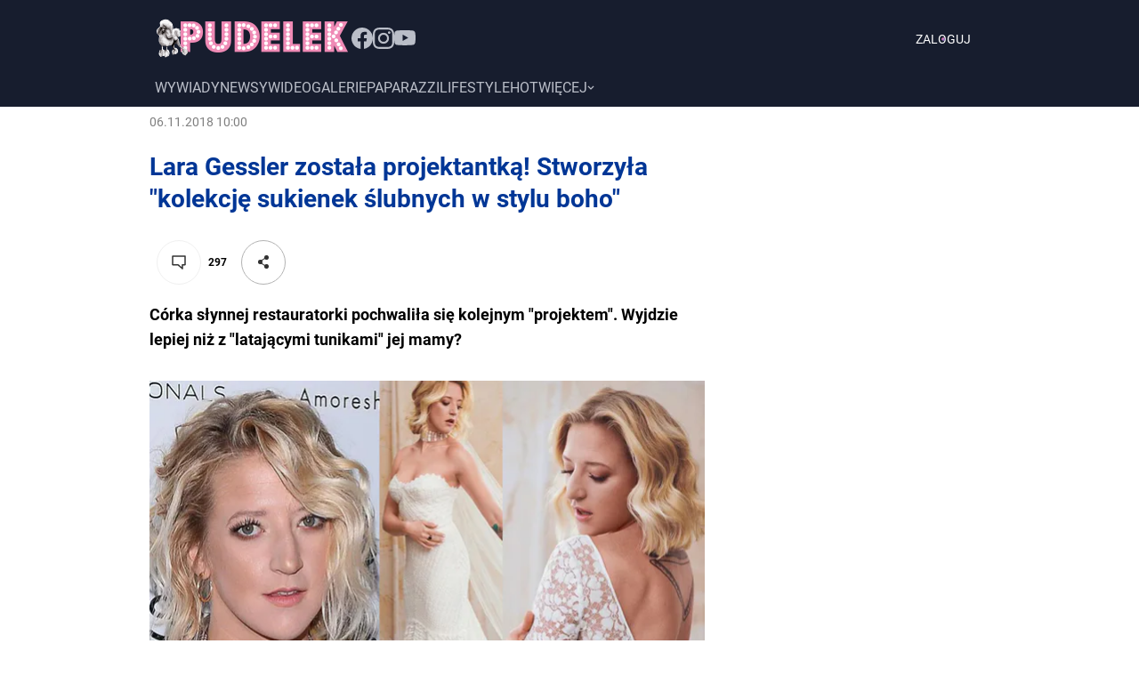

--- FILE ---
content_type: application/javascript
request_url: https://rek.www.wp.pl/gaf.js?rv=2&sn=pudelek&pvid=fdfdb38fe99aba058d61&rekids=231994&tVersion=B&hasVideo=1&siteVersion=B&phtml=www.pudelek.pl%2Fartykul%2F137909%2Flara_gessler_zostala_projektantka_stworzyla_kolekcje_sukienek_slubnych_w_stylu_boho%2F&abtest=adtech%7CPRGM-1047%7CA%3Badtech%7CPU-335%7CB%3Badtech%7CPRG-3468%7CB%3Badtech%7CPRGM-1036%7CD%3Badtech%7CFP-76%7CA%3Badtech%7CPRGM-1356%7CA%3Badtech%7CPRGM-1419%7CC%3Badtech%7CPRGM-1589%7CB%3Badtech%7CPRGM-1576%7CC%3Badtech%7CPRGM-1443%7CA%3Badtech%7CPRGM-1421%7CA%3Badtech%7CPRGM-1587%7CD%3Bapplication%7CPEPWG-1087%7CB&PWA_adbd=0&darkmode=0&highLayout=0&layout=narrow&navType=navigate&cdl=0&ctype=article&ciab=IAB1-2%2CIAB-v3-439&cid=6356188349380737&csystem=ncr&cdate=2018-11-06&REKtagi=lara_gessler&vw=1280&vh=720&p1=0&spin=zfhnemjl&bcv=2
body_size: 8144
content:
zfhnemjl({"spin":"zfhnemjl","bunch":231994,"context":{"dsa":false,"minor":false,"bidRequestId":"b485aaef-68a0-4a8c-ab64-e5bc32b7de36","maConfig":{"timestamp":"2025-12-18T13:59:30.091Z"},"dfpConfig":{"timestamp":"2026-01-14T09:45:15.831Z"},"sda":[],"targeting":{"client":{},"server":{},"query":{"PWA_adbd":"0","REKtagi":"lara_gessler","abtest":"adtech|PRGM-1047|A;adtech|PU-335|B;adtech|PRG-3468|B;adtech|PRGM-1036|D;adtech|FP-76|A;adtech|PRGM-1356|A;adtech|PRGM-1419|C;adtech|PRGM-1589|B;adtech|PRGM-1576|C;adtech|PRGM-1443|A;adtech|PRGM-1421|A;adtech|PRGM-1587|D;application|PEPWG-1087|B","bcv":"2","cdate":"2018-11-06","cdl":"0","ciab":"IAB1-2,IAB-v3-439","cid":"6356188349380737","csystem":"ncr","ctype":"article","darkmode":"0","hasVideo":"1","highLayout":"0","layout":"narrow","navType":"navigate","p1":"0","phtml":"www.pudelek.pl/artykul/137909/lara_gessler_zostala_projektantka_stworzyla_kolekcje_sukienek_slubnych_w_stylu_boho/","pvid":"fdfdb38fe99aba058d61","rekids":"231994","rv":"2","siteVersion":"B","sn":"pudelek","spin":"zfhnemjl","tVersion":"B","vh":"720","vw":"1280"}},"directOnly":0,"geo":{"country":"840","region":"","city":""},"statid":"","mlId":"","rshsd":"5","isRobot":false,"curr":{"EUR":4.211,"USD":3.614,"CHF":4.5059,"GBP":4.8631},"rv":"2","status":{"advf":2,"ma":2,"ma_ads-bidder":2,"ma_cpv-bidder":2,"ma_high-cpm-bidder":2}},"slots":{"11":{"delivered":"1","campaign":null,"dfpConfig":{"placement":"/89844762/Desktop_Pudelek.pl_x11_art","roshash":"FJMP","ceil":100,"sizes":[[620,280],[336,280],[300,250]],"namedSizes":["fluid"],"div":"div-gpt-ad-x11-art","targeting":{"DFPHASH":"AEHK","emptygaf":"0"},"gfp":"FJMP"}},"12":{"delivered":"1","campaign":null,"dfpConfig":{"placement":"/89844762/Desktop_Pudelek.pl_x12_art","roshash":"FJMP","ceil":100,"sizes":[[620,280],[336,280],[300,250]],"namedSizes":["fluid"],"div":"div-gpt-ad-x12-art","targeting":{"DFPHASH":"AEHK","emptygaf":"0"},"gfp":"FJMP"}},"13":{"lazy":1,"delivered":"1","campaign":{"id":"188161","adm":{"bunch":"231994","creations":[{"height":250,"showLabel":true,"src":"https://mamc.wpcdn.pl/188161/1767956408070/WP_Dreams_300x250.jpg","trackers":{"click":[""],"cview":["//ma.wp.pl/ma.gif?clid=36d4f1d950aab392a9c26b186b340e10\u0026SN=pudelek\u0026pvid=fdfdb38fe99aba058d61\u0026action=cvimp\u0026pg=www.pudelek.pl\u0026par=platform%3D8%26device%3DPERSONAL_COMPUTER%26publisherID%3D308%26org_id%3D25%26ttl%3D1768537513%26pvid%3Dfdfdb38fe99aba058d61%26bidderID%3D11%26creationID%3D1469370%26targetDomain%3Dbestfilm.pl%26emission%3D3044433%26iabPageCategories%3D%26cur%3DPLN%26source%3DTG%26is_robot%3D0%26bidTimestamp%3D1768451113%26utility%3DZC6ACSSinOsqNUK0_rtYDOuYt9WMqMCYWFJr8tawqCfdTrb5EKDfmPqK7qaSlYmL%26conversionValue%3D0%26rekid%3D231994%26editedTimestamp%3D1767956429%26ssp%3Dwp.pl%26userID%3D__UNKNOWN_TELL_US__%26inver%3D2%26domain%3Dwww.pudelek.pl%26test%3D0%26billing%3Dcpv%26client_id%3D29799%26order%3D265877%26medium%3Ddisplay%26ip%3DWp5oLL51rjuRZSIWLZDeUeDtGwmGexvrL4a0vjs9rto%26seatFee%3DJTC0IMvC0l_aBL2O97X6PjL-IbX1buInCpA9InYb1e4%26tpID%3D1402083%26pricingModel%3DlpiEJ_WACwy07nierOB7vvRoRR33xDqPM-2HLzEfbGg%26is_adblock%3D0%26sn%3Dpudelek%26hBudgetRate%3DFILPZfn%26slotSizeWxH%3D300x250%26workfID%3D188161%26geo%3D840%253B%253B%26hBidPrice%3DGJVdajmpvzIR%26partnerID%3D%26isDev%3Dfalse%26contentID%3D6356188349380737%26bidReqID%3Db485aaef-68a0-4a8c-ab64-e5bc32b7de36%26slotID%3D013%26seatID%3D36d4f1d950aab392a9c26b186b340e10%26iabSiteCategories%3D"],"impression":["//ma.wp.pl/ma.gif?clid=36d4f1d950aab392a9c26b186b340e10\u0026SN=pudelek\u0026pvid=fdfdb38fe99aba058d61\u0026action=delivery\u0026pg=www.pudelek.pl\u0026par=cur%3DPLN%26source%3DTG%26is_robot%3D0%26bidTimestamp%3D1768451113%26utility%3DZC6ACSSinOsqNUK0_rtYDOuYt9WMqMCYWFJr8tawqCfdTrb5EKDfmPqK7qaSlYmL%26conversionValue%3D0%26rekid%3D231994%26editedTimestamp%3D1767956429%26ssp%3Dwp.pl%26userID%3D__UNKNOWN_TELL_US__%26inver%3D2%26domain%3Dwww.pudelek.pl%26test%3D0%26billing%3Dcpv%26client_id%3D29799%26order%3D265877%26medium%3Ddisplay%26ip%3DWp5oLL51rjuRZSIWLZDeUeDtGwmGexvrL4a0vjs9rto%26seatFee%3DJTC0IMvC0l_aBL2O97X6PjL-IbX1buInCpA9InYb1e4%26tpID%3D1402083%26pricingModel%3DlpiEJ_WACwy07nierOB7vvRoRR33xDqPM-2HLzEfbGg%26is_adblock%3D0%26sn%3Dpudelek%26hBudgetRate%3DFILPZfn%26slotSizeWxH%3D300x250%26workfID%3D188161%26geo%3D840%253B%253B%26hBidPrice%3DGJVdajmpvzIR%26partnerID%3D%26isDev%3Dfalse%26contentID%3D6356188349380737%26bidReqID%3Db485aaef-68a0-4a8c-ab64-e5bc32b7de36%26slotID%3D013%26seatID%3D36d4f1d950aab392a9c26b186b340e10%26iabSiteCategories%3D%26platform%3D8%26device%3DPERSONAL_COMPUTER%26publisherID%3D308%26org_id%3D25%26ttl%3D1768537513%26pvid%3Dfdfdb38fe99aba058d61%26bidderID%3D11%26creationID%3D1469370%26targetDomain%3Dbestfilm.pl%26emission%3D3044433%26iabPageCategories%3D"],"view":["//ma.wp.pl/ma.gif?clid=36d4f1d950aab392a9c26b186b340e10\u0026SN=pudelek\u0026pvid=fdfdb38fe99aba058d61\u0026action=view\u0026pg=www.pudelek.pl\u0026par=ssp%3Dwp.pl%26userID%3D__UNKNOWN_TELL_US__%26inver%3D2%26domain%3Dwww.pudelek.pl%26test%3D0%26billing%3Dcpv%26client_id%3D29799%26order%3D265877%26medium%3Ddisplay%26ip%3DWp5oLL51rjuRZSIWLZDeUeDtGwmGexvrL4a0vjs9rto%26seatFee%3DJTC0IMvC0l_aBL2O97X6PjL-IbX1buInCpA9InYb1e4%26tpID%3D1402083%26pricingModel%3DlpiEJ_WACwy07nierOB7vvRoRR33xDqPM-2HLzEfbGg%26is_adblock%3D0%26sn%3Dpudelek%26hBudgetRate%3DFILPZfn%26slotSizeWxH%3D300x250%26workfID%3D188161%26geo%3D840%253B%253B%26hBidPrice%3DGJVdajmpvzIR%26partnerID%3D%26isDev%3Dfalse%26contentID%3D6356188349380737%26bidReqID%3Db485aaef-68a0-4a8c-ab64-e5bc32b7de36%26slotID%3D013%26seatID%3D36d4f1d950aab392a9c26b186b340e10%26iabSiteCategories%3D%26platform%3D8%26device%3DPERSONAL_COMPUTER%26publisherID%3D308%26org_id%3D25%26ttl%3D1768537513%26pvid%3Dfdfdb38fe99aba058d61%26bidderID%3D11%26creationID%3D1469370%26targetDomain%3Dbestfilm.pl%26emission%3D3044433%26iabPageCategories%3D%26cur%3DPLN%26source%3DTG%26is_robot%3D0%26bidTimestamp%3D1768451113%26utility%3DZC6ACSSinOsqNUK0_rtYDOuYt9WMqMCYWFJr8tawqCfdTrb5EKDfmPqK7qaSlYmL%26conversionValue%3D0%26rekid%3D231994%26editedTimestamp%3D1767956429"]},"transparentPlaceholder":false,"type":"image","url":"https://bestfilm.pl/catalogue/dreams","width":300}],"redir":"https://ma.wp.pl/redirma?SN=pudelek\u0026pvid=fdfdb38fe99aba058d61\u0026par=cur%3DPLN%26conversionValue%3D0%26inver%3D2%26hBudgetRate%3DFILPZfn%26utility%3DZC6ACSSinOsqNUK0_rtYDOuYt9WMqMCYWFJr8tawqCfdTrb5EKDfmPqK7qaSlYmL%26order%3D265877%26tpID%3D1402083%26pricingModel%3DlpiEJ_WACwy07nierOB7vvRoRR33xDqPM-2HLzEfbGg%26slotID%3D013%26seatID%3D36d4f1d950aab392a9c26b186b340e10%26medium%3Ddisplay%26is_robot%3D0%26geo%3D840%253B%253B%26isDev%3Dfalse%26bidReqID%3Db485aaef-68a0-4a8c-ab64-e5bc32b7de36%26org_id%3D25%26creationID%3D1469370%26emission%3D3044433%26userID%3D__UNKNOWN_TELL_US__%26partnerID%3D%26ttl%3D1768537513%26bidTimestamp%3D1768451113%26editedTimestamp%3D1767956429%26test%3D0%26client_id%3D29799%26ip%3DWp5oLL51rjuRZSIWLZDeUeDtGwmGexvrL4a0vjs9rto%26seatFee%3DJTC0IMvC0l_aBL2O97X6PjL-IbX1buInCpA9InYb1e4%26workfID%3D188161%26bidderID%3D11%26is_adblock%3D0%26slotSizeWxH%3D300x250%26hBidPrice%3DGJVdajmpvzIR%26targetDomain%3Dbestfilm.pl%26source%3DTG%26ssp%3Dwp.pl%26domain%3Dwww.pudelek.pl%26billing%3Dcpv%26sn%3Dpudelek%26contentID%3D6356188349380737%26pvid%3Dfdfdb38fe99aba058d61%26rekid%3D231994%26iabSiteCategories%3D%26platform%3D8%26device%3DPERSONAL_COMPUTER%26publisherID%3D308%26iabPageCategories%3D\u0026url=","slot":"13"},"creative":{"Id":"1469370","provider":"ma_cpv-bidder","roshash":"FILO","height":250,"width":300,"touchpointId":"1402083","source":{"bidder":"cpv-bidder"}},"sellingModel":{"model":"CPV_INT"}},"dfpConfig":{"placement":"/89844762/Desktop_Pudelek.pl_x13_art","roshash":"FJMP","ceil":100,"sizes":[[620,280],[336,280],[300,250]],"namedSizes":["fluid"],"div":"div-gpt-ad-x13-art","targeting":{"DFPHASH":"AEHK","emptygaf":"0"},"gfp":"FJMP"}},"14":{"delivered":"1","campaign":null,"dfpConfig":{"placement":"/89844762/Desktop_Pudelek.pl_x14_art","roshash":"FJMP","ceil":100,"sizes":[[620,280],[336,280],[300,250]],"namedSizes":["fluid"],"div":"div-gpt-ad-x14-art","targeting":{"DFPHASH":"AEHK","emptygaf":"0"},"gfp":"FJMP"}},"15":{"delivered":"1","campaign":{"id":"188333","adm":{"bunch":"231994","creations":[{"height":200,"showLabel":true,"src":"https://mamc.wpcdn.pl/188333/1768292524023/750x200_RABAT.jpg","trackers":{"click":[""],"cview":["//ma.wp.pl/ma.gif?clid=36d4f1d950aab392a9c26b186b340e10\u0026SN=pudelek\u0026pvid=fdfdb38fe99aba058d61\u0026action=cvimp\u0026pg=www.pudelek.pl\u0026par=hBidPrice%3DFILQTbe%26rekid%3D231994%26publisherID%3D308%26creationID%3D1470421%26client_id%3D77103%26emission%3D3044831%26order%3D258264%26source%3DTG%26workfID%3D188333%26ttl%3D1768537513%26is_adblock%3D0%26seatID%3D36d4f1d950aab392a9c26b186b340e10%26bidderID%3D11%26platform%3D8%26conversionValue%3D0%26tpID%3D1402917%26editedTimestamp%3D1768293220%26sn%3Dpudelek%26hBudgetRate%3DFILQTbe%26utility%3DykFjI4b7LeDQ9dszOjF81tPo1NpppUIVxgTw_xhDMxCvHdr_5tCCwgrjJFQfTib6%26ip%3DsU-MNxHGkI8Megdl5xDBWyzi8NY_fg_fHkPVze8TTNw%26slotID%3D015%26test%3D0%26billing%3Dcpv%26org_id%3D25%26pricingModel%3DF0YJbRc4MrjomWOw6_TWqBj9ocsVIF_ZIhQwwzbMAUw%26geo%3D840%253B%253B%26ssp%3Dwp.pl%26device%3DPERSONAL_COMPUTER%26userID%3D__UNKNOWN_TELL_US__%26domain%3Dwww.pudelek.pl%26seatFee%3DLzaaDiXpXSNCzsLooxpuf2SyvtuuOepNnDH5GBnUgzs%26iabPageCategories%3D%26bidTimestamp%3D1768451113%26partnerID%3D%26medium%3Ddisplay%26bidReqID%3Db485aaef-68a0-4a8c-ab64-e5bc32b7de36%26slotSizeWxH%3D750x200%26is_robot%3D0%26pvid%3Dfdfdb38fe99aba058d61%26isDev%3Dfalse%26contentID%3D6356188349380737%26inver%3D2%26targetDomain%3Dmokosh.pl%26cur%3DPLN%26iabSiteCategories%3D"],"impression":["//ma.wp.pl/ma.gif?clid=36d4f1d950aab392a9c26b186b340e10\u0026SN=pudelek\u0026pvid=fdfdb38fe99aba058d61\u0026action=delivery\u0026pg=www.pudelek.pl\u0026par=seatID%3D36d4f1d950aab392a9c26b186b340e10%26bidderID%3D11%26platform%3D8%26conversionValue%3D0%26tpID%3D1402917%26editedTimestamp%3D1768293220%26sn%3Dpudelek%26hBudgetRate%3DFILQTbe%26utility%3DykFjI4b7LeDQ9dszOjF81tPo1NpppUIVxgTw_xhDMxCvHdr_5tCCwgrjJFQfTib6%26ip%3DsU-MNxHGkI8Megdl5xDBWyzi8NY_fg_fHkPVze8TTNw%26slotID%3D015%26test%3D0%26billing%3Dcpv%26org_id%3D25%26pricingModel%3DF0YJbRc4MrjomWOw6_TWqBj9ocsVIF_ZIhQwwzbMAUw%26geo%3D840%253B%253B%26ssp%3Dwp.pl%26device%3DPERSONAL_COMPUTER%26userID%3D__UNKNOWN_TELL_US__%26domain%3Dwww.pudelek.pl%26seatFee%3DLzaaDiXpXSNCzsLooxpuf2SyvtuuOepNnDH5GBnUgzs%26iabPageCategories%3D%26bidTimestamp%3D1768451113%26partnerID%3D%26medium%3Ddisplay%26bidReqID%3Db485aaef-68a0-4a8c-ab64-e5bc32b7de36%26slotSizeWxH%3D750x200%26is_robot%3D0%26pvid%3Dfdfdb38fe99aba058d61%26isDev%3Dfalse%26contentID%3D6356188349380737%26inver%3D2%26targetDomain%3Dmokosh.pl%26cur%3DPLN%26iabSiteCategories%3D%26hBidPrice%3DFILQTbe%26rekid%3D231994%26publisherID%3D308%26creationID%3D1470421%26client_id%3D77103%26emission%3D3044831%26order%3D258264%26source%3DTG%26workfID%3D188333%26ttl%3D1768537513%26is_adblock%3D0"],"view":["//ma.wp.pl/ma.gif?clid=36d4f1d950aab392a9c26b186b340e10\u0026SN=pudelek\u0026pvid=fdfdb38fe99aba058d61\u0026action=view\u0026pg=www.pudelek.pl\u0026par=emission%3D3044831%26order%3D258264%26source%3DTG%26workfID%3D188333%26ttl%3D1768537513%26is_adblock%3D0%26seatID%3D36d4f1d950aab392a9c26b186b340e10%26bidderID%3D11%26platform%3D8%26conversionValue%3D0%26tpID%3D1402917%26editedTimestamp%3D1768293220%26sn%3Dpudelek%26hBudgetRate%3DFILQTbe%26utility%3DykFjI4b7LeDQ9dszOjF81tPo1NpppUIVxgTw_xhDMxCvHdr_5tCCwgrjJFQfTib6%26ip%3DsU-MNxHGkI8Megdl5xDBWyzi8NY_fg_fHkPVze8TTNw%26slotID%3D015%26test%3D0%26billing%3Dcpv%26org_id%3D25%26pricingModel%3DF0YJbRc4MrjomWOw6_TWqBj9ocsVIF_ZIhQwwzbMAUw%26geo%3D840%253B%253B%26ssp%3Dwp.pl%26device%3DPERSONAL_COMPUTER%26userID%3D__UNKNOWN_TELL_US__%26domain%3Dwww.pudelek.pl%26seatFee%3DLzaaDiXpXSNCzsLooxpuf2SyvtuuOepNnDH5GBnUgzs%26iabPageCategories%3D%26bidTimestamp%3D1768451113%26partnerID%3D%26medium%3Ddisplay%26bidReqID%3Db485aaef-68a0-4a8c-ab64-e5bc32b7de36%26slotSizeWxH%3D750x200%26is_robot%3D0%26pvid%3Dfdfdb38fe99aba058d61%26isDev%3Dfalse%26contentID%3D6356188349380737%26inver%3D2%26targetDomain%3Dmokosh.pl%26cur%3DPLN%26iabSiteCategories%3D%26hBidPrice%3DFILQTbe%26rekid%3D231994%26publisherID%3D308%26creationID%3D1470421%26client_id%3D77103"]},"transparentPlaceholder":false,"type":"image","url":"https://mokosh.pl/pl/p/Trzyetapowy-zabieg-stymulujacy-odnowe-skory-Pokrzywa-z-mieta-3x7ml-/921?utm_source=wp.pl\u0026utm_medium=display\u0026utm_campaign=trzy-etapowy","width":750}],"redir":"https://ma.wp.pl/redirma?SN=pudelek\u0026pvid=fdfdb38fe99aba058d61\u0026par=publisherID%3D308%26client_id%3D77103%26hBudgetRate%3DFILQTbe%26org_id%3D25%26inver%3D2%26slotSizeWxH%3D750x200%26cur%3DPLN%26order%3D258264%26source%3DTG%26bidderID%3D11%26tpID%3D1402917%26sn%3Dpudelek%26pvid%3Dfdfdb38fe99aba058d61%26device%3DPERSONAL_COMPUTER%26userID%3D__UNKNOWN_TELL_US__%26bidTimestamp%3D1768451113%26seatID%3D36d4f1d950aab392a9c26b186b340e10%26billing%3Dcpv%26is_robot%3D0%26workfID%3D188333%26ttl%3D1768537513%26utility%3DykFjI4b7LeDQ9dszOjF81tPo1NpppUIVxgTw_xhDMxCvHdr_5tCCwgrjJFQfTib6%26pricingModel%3DF0YJbRc4MrjomWOw6_TWqBj9ocsVIF_ZIhQwwzbMAUw%26geo%3D840%253B%253B%26ssp%3Dwp.pl%26creationID%3D1470421%26is_adblock%3D0%26editedTimestamp%3D1768293220%26isDev%3Dfalse%26iabSiteCategories%3D%26emission%3D3044831%26ip%3DsU-MNxHGkI8Megdl5xDBWyzi8NY_fg_fHkPVze8TTNw%26slotID%3D015%26test%3D0%26domain%3Dwww.pudelek.pl%26seatFee%3DLzaaDiXpXSNCzsLooxpuf2SyvtuuOepNnDH5GBnUgzs%26medium%3Ddisplay%26bidReqID%3Db485aaef-68a0-4a8c-ab64-e5bc32b7de36%26contentID%3D6356188349380737%26rekid%3D231994%26platform%3D8%26conversionValue%3D0%26iabPageCategories%3D%26partnerID%3D%26targetDomain%3Dmokosh.pl%26hBidPrice%3DFILQTbe\u0026url=","slot":"15"},"creative":{"Id":"1470421","provider":"ma_cpv-bidder","roshash":"FILO","height":200,"width":750,"touchpointId":"1402917","source":{"bidder":"cpv-bidder"}},"sellingModel":{"model":"CPM_INT"}},"dfpConfig":{"placement":"/89844762/Desktop_Pudelek.pl_x15_art","roshash":"FJMP","ceil":100,"sizes":[[728,90],[970,300],[950,90],[980,120],[980,90],[970,150],[970,90],[970,250],[930,180],[950,200],[750,100],[970,66],[750,200],[960,90],[970,100],[750,300],[970,200],[950,300]],"namedSizes":["fluid"],"div":"div-gpt-ad-x15-art","targeting":{"DFPHASH":"AEHK","emptygaf":"0"},"gfp":"FJMP"}},"2":{"delivered":"1","campaign":{"id":"188138","capping":"PWAck=27120597\u0026PWAclt=720\u0026tpl=1","adm":{"bunch":"231994","creations":[{"cbConfig":{"blur":false,"bottomBar":false,"fullPage":false,"message":"Przekierowanie za {{time}} sekund{{y}}","timeout":15000},"height":870,"pixels":["//ad.doubleclick.net/ddm/trackimp/N195005.3920530WPPL/B34932776.437718536;dc_trk_aid=630816842;dc_trk_cid=248486076;ord=1768451113;dc_lat=;dc_rdid=;tag_for_child_directed_treatment=;tfua=;gdpr=${GDPR};gdpr_consent=${GDPR_CONSENT_755};ltd=${LIMITED_ADS};dc_tdv=1?"],"scalable":"1","showLabel":false,"src":"https://mamc.wpcdn.pl/188138/1767951247150/2377-003_Zestawomania_01-2026_1920x870_wp_CBF_Monika_Szczepaniak-C.jpg","trackers":{"click":[""],"cview":["//ma.wp.pl/ma.gif?clid=0d75fec0bdabe60e0af571ed047f75a2\u0026SN=pudelek\u0026pvid=fdfdb38fe99aba058d61\u0026action=cvimp\u0026pg=www.pudelek.pl\u0026par=source%3DTG%26pricingModel%3DJN_o-Io1mqHGkWgX8EDpBQKTXfY7aHM6eZkH22hkHjU%26iabPageCategories%3D%26hBidPrice%3DFILRXbe%26medium%3Ddisplay%26platform%3D8%26ssp%3Dwp.pl%26domain%3Dwww.pudelek.pl%26slotID%3D002%26editedTimestamp%3D1767951378%26ttl%3D1768537513%26device%3DPERSONAL_COMPUTER%26userID%3D__UNKNOWN_TELL_US__%26publisherID%3D308%26targetDomain%3Dmediamarkt.pl%26seatFee%3D5VBGZU6vchgLp3eXztgCB0-CeSJlG9fm1OuP_gshCIk%26creationID%3D1469309%26billing%3Dcpv%26iabSiteCategories%3D%26is_robot%3D0%26sn%3Dpudelek%26geo%3D840%253B%253B%26conversionValue%3D0%26bidReqID%3Db485aaef-68a0-4a8c-ab64-e5bc32b7de36%26slotSizeWxH%3D1920x870%26seatID%3D0d75fec0bdabe60e0af571ed047f75a2%26org_id%3D25%26emission%3D3044263%26hBudgetRate%3DFILRXbe%26bidderID%3D11%26utility%3DRbzcOkqmHb92aKQO9K0LJ9dja7nCRiJUAZjJifsBq7Ybs7y-nb_hL4TMt97sLSOK%26test%3D0%26client_id%3D29939%26pvid%3Dfdfdb38fe99aba058d61%26partnerID%3D%26isDev%3Dfalse%26contentID%3D6356188349380737%26ip%3Drt0MinPq_7lbhtzo3AWaVhb4MSPyi0f-pq963bSLKwE%26workfID%3D188138%26tpID%3D1401974%26order%3D265844%26rekid%3D231994%26is_adblock%3D0%26bidTimestamp%3D1768451113%26inver%3D2%26cur%3DPLN"],"impression":["//ma.wp.pl/ma.gif?clid=0d75fec0bdabe60e0af571ed047f75a2\u0026SN=pudelek\u0026pvid=fdfdb38fe99aba058d61\u0026action=delivery\u0026pg=www.pudelek.pl\u0026par=creationID%3D1469309%26billing%3Dcpv%26iabSiteCategories%3D%26is_robot%3D0%26sn%3Dpudelek%26geo%3D840%253B%253B%26conversionValue%3D0%26bidReqID%3Db485aaef-68a0-4a8c-ab64-e5bc32b7de36%26slotSizeWxH%3D1920x870%26seatID%3D0d75fec0bdabe60e0af571ed047f75a2%26org_id%3D25%26emission%3D3044263%26hBudgetRate%3DFILRXbe%26bidderID%3D11%26utility%3DRbzcOkqmHb92aKQO9K0LJ9dja7nCRiJUAZjJifsBq7Ybs7y-nb_hL4TMt97sLSOK%26test%3D0%26client_id%3D29939%26pvid%3Dfdfdb38fe99aba058d61%26partnerID%3D%26isDev%3Dfalse%26contentID%3D6356188349380737%26ip%3Drt0MinPq_7lbhtzo3AWaVhb4MSPyi0f-pq963bSLKwE%26workfID%3D188138%26tpID%3D1401974%26order%3D265844%26rekid%3D231994%26is_adblock%3D0%26bidTimestamp%3D1768451113%26inver%3D2%26cur%3DPLN%26source%3DTG%26pricingModel%3DJN_o-Io1mqHGkWgX8EDpBQKTXfY7aHM6eZkH22hkHjU%26iabPageCategories%3D%26hBidPrice%3DFILRXbe%26medium%3Ddisplay%26platform%3D8%26ssp%3Dwp.pl%26domain%3Dwww.pudelek.pl%26slotID%3D002%26editedTimestamp%3D1767951378%26ttl%3D1768537513%26device%3DPERSONAL_COMPUTER%26userID%3D__UNKNOWN_TELL_US__%26publisherID%3D308%26targetDomain%3Dmediamarkt.pl%26seatFee%3D5VBGZU6vchgLp3eXztgCB0-CeSJlG9fm1OuP_gshCIk"],"view":["//ma.wp.pl/ma.gif?clid=0d75fec0bdabe60e0af571ed047f75a2\u0026SN=pudelek\u0026pvid=fdfdb38fe99aba058d61\u0026action=view\u0026pg=www.pudelek.pl\u0026par=domain%3Dwww.pudelek.pl%26slotID%3D002%26editedTimestamp%3D1767951378%26ttl%3D1768537513%26device%3DPERSONAL_COMPUTER%26userID%3D__UNKNOWN_TELL_US__%26publisherID%3D308%26targetDomain%3Dmediamarkt.pl%26seatFee%3D5VBGZU6vchgLp3eXztgCB0-CeSJlG9fm1OuP_gshCIk%26creationID%3D1469309%26billing%3Dcpv%26iabSiteCategories%3D%26is_robot%3D0%26sn%3Dpudelek%26geo%3D840%253B%253B%26conversionValue%3D0%26bidReqID%3Db485aaef-68a0-4a8c-ab64-e5bc32b7de36%26slotSizeWxH%3D1920x870%26seatID%3D0d75fec0bdabe60e0af571ed047f75a2%26org_id%3D25%26emission%3D3044263%26hBudgetRate%3DFILRXbe%26bidderID%3D11%26utility%3DRbzcOkqmHb92aKQO9K0LJ9dja7nCRiJUAZjJifsBq7Ybs7y-nb_hL4TMt97sLSOK%26test%3D0%26client_id%3D29939%26pvid%3Dfdfdb38fe99aba058d61%26partnerID%3D%26isDev%3Dfalse%26contentID%3D6356188349380737%26ip%3Drt0MinPq_7lbhtzo3AWaVhb4MSPyi0f-pq963bSLKwE%26workfID%3D188138%26tpID%3D1401974%26order%3D265844%26rekid%3D231994%26is_adblock%3D0%26bidTimestamp%3D1768451113%26inver%3D2%26cur%3DPLN%26source%3DTG%26pricingModel%3DJN_o-Io1mqHGkWgX8EDpBQKTXfY7aHM6eZkH22hkHjU%26iabPageCategories%3D%26hBidPrice%3DFILRXbe%26medium%3Ddisplay%26platform%3D8%26ssp%3Dwp.pl"]},"transparentPlaceholder":false,"type":"image","url":"https://ad.doubleclick.net/ddm/trackclk/N195005.3920530WPPL/B34932776.437718536;dc_trk_aid=630816842;dc_trk_cid=248486076;dc_lat=;dc_rdid=;tag_for_child_directed_treatment=;tfua=;gdpr=${GDPR};gdpr_consent=${GDPR_CONSENT_755};ltd=${LIMITED_ADS};dc_tdv=1","width":1920}],"redir":"https://ma.wp.pl/redirma?SN=pudelek\u0026pvid=fdfdb38fe99aba058d61\u0026par=source%3DTG%26medium%3Ddisplay%26iabSiteCategories%3D%26cur%3DPLN%26editedTimestamp%3D1767951378%26userID%3D__UNKNOWN_TELL_US__%26emission%3D3044263%26conversionValue%3D0%26isDev%3Dfalse%26contentID%3D6356188349380737%26targetDomain%3Dmediamarkt.pl%26hBudgetRate%3DFILRXbe%26bidderID%3D11%26client_id%3D29939%26workfID%3D188138%26tpID%3D1401974%26is_adblock%3D0%26bidTimestamp%3D1768451113%26pricingModel%3DJN_o-Io1mqHGkWgX8EDpBQKTXfY7aHM6eZkH22hkHjU%26bidReqID%3Db485aaef-68a0-4a8c-ab64-e5bc32b7de36%26org_id%3D25%26order%3D265844%26inver%3D2%26platform%3D8%26ssp%3Dwp.pl%26billing%3Dcpv%26test%3D0%26partnerID%3D%26hBidPrice%3DFILRXbe%26domain%3Dwww.pudelek.pl%26device%3DPERSONAL_COMPUTER%26creationID%3D1469309%26sn%3Dpudelek%26geo%3D840%253B%253B%26utility%3DRbzcOkqmHb92aKQO9K0LJ9dja7nCRiJUAZjJifsBq7Ybs7y-nb_hL4TMt97sLSOK%26publisherID%3D308%26seatFee%3D5VBGZU6vchgLp3eXztgCB0-CeSJlG9fm1OuP_gshCIk%26is_robot%3D0%26pvid%3Dfdfdb38fe99aba058d61%26ip%3Drt0MinPq_7lbhtzo3AWaVhb4MSPyi0f-pq963bSLKwE%26rekid%3D231994%26iabPageCategories%3D%26slotID%3D002%26ttl%3D1768537513%26slotSizeWxH%3D1920x870%26seatID%3D0d75fec0bdabe60e0af571ed047f75a2\u0026url=","slot":"2"},"creative":{"Id":"1469309","provider":"ma_cpv-bidder","roshash":"IORU","height":870,"width":1920,"touchpointId":"1401974","source":{"bidder":"cpv-bidder"}},"sellingModel":{"model":"CPM_INT"}},"dfpConfig":{"placement":"/89844762/Desktop_Pudelek.pl_x02_art","roshash":"IORU","ceil":100,"sizes":[[970,300],[970,600],[750,300],[950,300],[980,600],[1920,870],[1200,600],[750,400],[960,640]],"namedSizes":["fluid"],"div":"div-gpt-ad-x02-art","targeting":{"DFPHASH":"DJMP","emptygaf":"0"},"gfp":"GORU"}},"25":{"delivered":"1","campaign":null,"dfpConfig":{"placement":"/89844762/Desktop_Pudelek.pl_x25_art","roshash":"FJMP","ceil":100,"sizes":[[620,280],[336,280],[300,250]],"namedSizes":["fluid"],"div":"div-gpt-ad-x25-art","targeting":{"DFPHASH":"AEHK","emptygaf":"0"},"gfp":"FJMP"}},"26":{"delivered":"1","campaign":null,"dfpConfig":{"placement":"/89844762/Desktop_Pudelek.pl_x26_art","roshash":"FJMP","ceil":100,"sizes":[[620,280],[336,280],[300,250]],"namedSizes":["fluid"],"div":"div-gpt-ad-x26-art","targeting":{"DFPHASH":"AEHK","emptygaf":"0"},"gfp":"FJMP"}},"27":{"delivered":"1","campaign":null,"dfpConfig":{"placement":"/89844762/Desktop_Pudelek.pl_x27_art","roshash":"FJMP","ceil":100,"sizes":[[160,600],[120,600]],"namedSizes":["fluid"],"div":"div-gpt-ad-x27-art","targeting":{"DFPHASH":"AEHK","emptygaf":"0"},"gfp":"FJMP"}},"3":{"delivered":"1","campaign":null,"dfpConfig":{"placement":"/89844762/Desktop_Pudelek.pl_x03_art","roshash":"FJMP","ceil":100,"sizes":[[728,90],[970,300],[950,90],[980,120],[980,90],[970,150],[970,90],[970,250],[930,180],[950,200],[750,100],[970,66],[750,200],[960,90],[970,100],[750,300],[970,200],[950,300]],"namedSizes":["fluid"],"div":"div-gpt-ad-x03-art","targeting":{"DFPHASH":"AEHK","emptygaf":"0"},"gfp":"FJMP"}},"32":{"delivered":"1","campaign":null,"dfpConfig":{"placement":"/89844762/Desktop_Pudelek.pl_x32_art","roshash":"FJMP","ceil":100,"sizes":[[620,280],[336,280],[300,250]],"namedSizes":["fluid"],"div":"div-gpt-ad-x32-art","targeting":{"DFPHASH":"AEHK","emptygaf":"0"},"gfp":"FJMP"}},"33":{"delivered":"1","campaign":null,"dfpConfig":{"placement":"/89844762/Desktop_Pudelek.pl_x33_art","roshash":"FJMP","ceil":100,"sizes":[[620,280],[336,280],[300,250]],"namedSizes":["fluid"],"div":"div-gpt-ad-x33-art","targeting":{"DFPHASH":"AEHK","emptygaf":"0"},"gfp":"FJMP"}},"35":{"delivered":"1","campaign":null,"dfpConfig":{"placement":"/89844762/Desktop_Pudelek.pl_x35_art","roshash":"FJMP","ceil":100,"sizes":[[300,600],[300,250]],"namedSizes":["fluid"],"div":"div-gpt-ad-x35-art","targeting":{"DFPHASH":"AEHK","emptygaf":"0"},"gfp":"FJMP"}},"36":{"delivered":"1","campaign":{"id":"186349","adm":{"bunch":"231994","creations":[{"height":600,"showLabel":true,"src":"https://mamc.wpcdn.pl/186349/1765466565083/Jacek_Walkiewicz_mentoring_indywidualny_grafiki_na_WP_halfpage_rozwin_skrzydla.jpg","trackers":{"click":[""],"cview":["//ma.wp.pl/ma.gif?clid=36d4f1d950aab392a9c26b186b340e10\u0026SN=pudelek\u0026pvid=fdfdb38fe99aba058d61\u0026action=cvimp\u0026pg=www.pudelek.pl\u0026par=geo%3D840%253B%253B%26conversionValue%3D0%26inver%3D2%26billing%3Dcpv%26bidReqID%3Db485aaef-68a0-4a8c-ab64-e5bc32b7de36%26workfID%3D186349%26org_id%3D25%26ttl%3D1768537513%26platform%3D8%26userID%3D__UNKNOWN_TELL_US__%26publisherID%3D308%26slotID%3D036%26creationID%3D1453865%26targetDomain%3Djacekwalkiewicz.pl%26order%3D263975%26pvid%3Dfdfdb38fe99aba058d61%26utility%3DHPuZl7sTxiqz1BO2gLDgvLsEYhxCj66ulZldwEhPqwgfJ8TFqYsnYTg_R1Gj-8r4%26ssp%3Dwp.pl%26device%3DPERSONAL_COMPUTER%26rekid%3D231994%26slotSizeWxH%3D300x600%26cur%3DPLN%26pricingModel%3DQg6W9UiHTuAxiKINyQ9UJD5WQ1WgxJHUik9DVdpGuYY%26iabPageCategories%3D%26tpID%3D1392081%26seatID%3D36d4f1d950aab392a9c26b186b340e10%26iabSiteCategories%3D%26hBidPrice%3DFILTWZd%26bidderID%3D11%26test%3D0%26editedTimestamp%3D1765532000%26is_robot%3D0%26bidTimestamp%3D1768451113%26hBudgetRate%3DFIMTZdg%26contentID%3D6356188349380737%26medium%3Ddisplay%26source%3DTG%26is_adblock%3D0%26sn%3Dpudelek%26partnerID%3D%26isDev%3Dfalse%26ip%3Dfv-ynKVhqDj65WLpy93HMSRZ7dumrFz-3aCIkrVZj1s%26domain%3Dwww.pudelek.pl%26seatFee%3DnDgUXmyqQBE5VDVbX25taQBZusxO8-8J9jaSkBASjXI%26client_id%3D64337%26emission%3D3038376"],"impression":["//ma.wp.pl/ma.gif?clid=36d4f1d950aab392a9c26b186b340e10\u0026SN=pudelek\u0026pvid=fdfdb38fe99aba058d61\u0026action=delivery\u0026pg=www.pudelek.pl\u0026par=ip%3Dfv-ynKVhqDj65WLpy93HMSRZ7dumrFz-3aCIkrVZj1s%26domain%3Dwww.pudelek.pl%26seatFee%3DnDgUXmyqQBE5VDVbX25taQBZusxO8-8J9jaSkBASjXI%26client_id%3D64337%26emission%3D3038376%26geo%3D840%253B%253B%26conversionValue%3D0%26inver%3D2%26billing%3Dcpv%26bidReqID%3Db485aaef-68a0-4a8c-ab64-e5bc32b7de36%26workfID%3D186349%26org_id%3D25%26ttl%3D1768537513%26platform%3D8%26userID%3D__UNKNOWN_TELL_US__%26publisherID%3D308%26slotID%3D036%26creationID%3D1453865%26targetDomain%3Djacekwalkiewicz.pl%26order%3D263975%26pvid%3Dfdfdb38fe99aba058d61%26utility%3DHPuZl7sTxiqz1BO2gLDgvLsEYhxCj66ulZldwEhPqwgfJ8TFqYsnYTg_R1Gj-8r4%26ssp%3Dwp.pl%26device%3DPERSONAL_COMPUTER%26rekid%3D231994%26slotSizeWxH%3D300x600%26cur%3DPLN%26pricingModel%3DQg6W9UiHTuAxiKINyQ9UJD5WQ1WgxJHUik9DVdpGuYY%26iabPageCategories%3D%26tpID%3D1392081%26seatID%3D36d4f1d950aab392a9c26b186b340e10%26iabSiteCategories%3D%26hBidPrice%3DFILTWZd%26bidderID%3D11%26test%3D0%26editedTimestamp%3D1765532000%26is_robot%3D0%26bidTimestamp%3D1768451113%26hBudgetRate%3DFIMTZdg%26contentID%3D6356188349380737%26medium%3Ddisplay%26source%3DTG%26is_adblock%3D0%26sn%3Dpudelek%26partnerID%3D%26isDev%3Dfalse"],"view":["//ma.wp.pl/ma.gif?clid=36d4f1d950aab392a9c26b186b340e10\u0026SN=pudelek\u0026pvid=fdfdb38fe99aba058d61\u0026action=view\u0026pg=www.pudelek.pl\u0026par=test%3D0%26editedTimestamp%3D1765532000%26is_robot%3D0%26bidTimestamp%3D1768451113%26hBudgetRate%3DFIMTZdg%26contentID%3D6356188349380737%26medium%3Ddisplay%26source%3DTG%26is_adblock%3D0%26sn%3Dpudelek%26partnerID%3D%26isDev%3Dfalse%26ip%3Dfv-ynKVhqDj65WLpy93HMSRZ7dumrFz-3aCIkrVZj1s%26domain%3Dwww.pudelek.pl%26seatFee%3DnDgUXmyqQBE5VDVbX25taQBZusxO8-8J9jaSkBASjXI%26client_id%3D64337%26emission%3D3038376%26geo%3D840%253B%253B%26conversionValue%3D0%26inver%3D2%26billing%3Dcpv%26bidReqID%3Db485aaef-68a0-4a8c-ab64-e5bc32b7de36%26workfID%3D186349%26org_id%3D25%26ttl%3D1768537513%26platform%3D8%26userID%3D__UNKNOWN_TELL_US__%26publisherID%3D308%26slotID%3D036%26creationID%3D1453865%26targetDomain%3Djacekwalkiewicz.pl%26order%3D263975%26pvid%3Dfdfdb38fe99aba058d61%26utility%3DHPuZl7sTxiqz1BO2gLDgvLsEYhxCj66ulZldwEhPqwgfJ8TFqYsnYTg_R1Gj-8r4%26ssp%3Dwp.pl%26device%3DPERSONAL_COMPUTER%26rekid%3D231994%26slotSizeWxH%3D300x600%26cur%3DPLN%26pricingModel%3DQg6W9UiHTuAxiKINyQ9UJD5WQ1WgxJHUik9DVdpGuYY%26iabPageCategories%3D%26tpID%3D1392081%26seatID%3D36d4f1d950aab392a9c26b186b340e10%26iabSiteCategories%3D%26hBidPrice%3DFILTWZd%26bidderID%3D11"]},"transparentPlaceholder":false,"type":"image","url":"https://jacekwalkiewicz.pl/mentoring-osobisty/","width":300}],"redir":"https://ma.wp.pl/redirma?SN=pudelek\u0026pvid=fdfdb38fe99aba058d61\u0026par=seatID%3D36d4f1d950aab392a9c26b186b340e10%26iabSiteCategories%3D%26editedTimestamp%3D1765532000%26isDev%3Dfalse%26conversionValue%3D0%26bidReqID%3Db485aaef-68a0-4a8c-ab64-e5bc32b7de36%26publisherID%3D308%26order%3D263975%26device%3DPERSONAL_COMPUTER%26bidTimestamp%3D1768451113%26hBudgetRate%3DFIMTZdg%26domain%3Dwww.pudelek.pl%26slotID%3D036%26targetDomain%3Djacekwalkiewicz.pl%26ssp%3Dwp.pl%26hBidPrice%3DFILTWZd%26is_adblock%3D0%26client_id%3D64337%26emission%3D3038376%26platform%3D8%26creationID%3D1453865%26rekid%3D231994%26slotSizeWxH%3D300x600%26test%3D0%26contentID%3D6356188349380737%26billing%3Dcpv%26utility%3DHPuZl7sTxiqz1BO2gLDgvLsEYhxCj66ulZldwEhPqwgfJ8TFqYsnYTg_R1Gj-8r4%26pricingModel%3DQg6W9UiHTuAxiKINyQ9UJD5WQ1WgxJHUik9DVdpGuYY%26iabPageCategories%3D%26bidderID%3D11%26sn%3Dpudelek%26cur%3DPLN%26ip%3Dfv-ynKVhqDj65WLpy93HMSRZ7dumrFz-3aCIkrVZj1s%26workfID%3D186349%26org_id%3D25%26is_robot%3D0%26source%3DTG%26seatFee%3DnDgUXmyqQBE5VDVbX25taQBZusxO8-8J9jaSkBASjXI%26geo%3D840%253B%253B%26inver%3D2%26ttl%3D1768537513%26userID%3D__UNKNOWN_TELL_US__%26medium%3Ddisplay%26partnerID%3D%26pvid%3Dfdfdb38fe99aba058d61%26tpID%3D1392081\u0026url=","slot":"36"},"creative":{"Id":"1453865","provider":"ma_cpv-bidder","roshash":"FILO","height":600,"width":300,"touchpointId":"1392081","source":{"bidder":"cpv-bidder"}},"sellingModel":{"model":"CPM_INT"}},"dfpConfig":{"placement":"/89844762/Desktop_Pudelek.pl_x36_art","roshash":"FJMP","ceil":100,"sizes":[[300,600],[300,250]],"namedSizes":["fluid"],"div":"div-gpt-ad-x36-art","targeting":{"DFPHASH":"AEHK","emptygaf":"0"},"gfp":"FJMP"}},"37":{"delivered":"1","campaign":{"id":"188334","adm":{"bunch":"231994","creations":[{"height":250,"showLabel":true,"src":"https://mamc.wpcdn.pl/188334/1768293280496/300x250_RABAT.jpg","trackers":{"click":[""],"cview":["//ma.wp.pl/ma.gif?clid=36d4f1d950aab392a9c26b186b340e10\u0026SN=pudelek\u0026pvid=fdfdb38fe99aba058d61\u0026action=cvimp\u0026pg=www.pudelek.pl\u0026par=emission%3D3044832%26iabSiteCategories%3D%26utility%3Do6WVyWMyGA8YJ4ofTDqM0pCmKo2kfMy3EA_u-H-7XLO78aHI-bjT-bVrKkA1fI0p%26rekid%3D231994%26inver%3D2%26tpID%3D1402919%26billing%3Dcpv%26editedTimestamp%3D1768293293%26pricingModel%3DRSXGFndrCltdWE9IgMWcTfM7663COLwXcCVEAjh6Ey0%26sn%3Dpudelek%26publisherID%3D308%26domain%3Dwww.pudelek.pl%26client_id%3D77103%26pvid%3Dfdfdb38fe99aba058d61%26hBidPrice%3DFILPVeh%26bidderID%3D11%26conversionValue%3D0%26ssp%3Dwp.pl%26bidReqID%3Db485aaef-68a0-4a8c-ab64-e5bc32b7de36%26ip%3DERNitYoZ0ZXRMqltxZ23ZUdOfxxWC6LWh7G2p_3Ugm0%26creationID%3D1470422%26seatFee%3DCbwKwDa6ybQXTwFSz-EY08eqb28anQJrR-sWpoD13Jo%26order%3D258264%26device%3DPERSONAL_COMPUTER%26userID%3D__UNKNOWN_TELL_US__%26seatID%3D36d4f1d950aab392a9c26b186b340e10%26org_id%3D25%26is_robot%3D0%26hBudgetRate%3DFILPVeh%26partnerID%3D%26cur%3DPLN%26medium%3Ddisplay%26platform%3D8%26targetDomain%3Dmokosh.pl%26test%3D0%26workfID%3D188334%26source%3DTG%26ttl%3D1768537513%26is_adblock%3D0%26slotSizeWxH%3D300x250%26iabPageCategories%3D%26geo%3D840%253B%253B%26bidTimestamp%3D1768451113%26isDev%3Dfalse%26contentID%3D6356188349380737%26slotID%3D037"],"impression":["//ma.wp.pl/ma.gif?clid=36d4f1d950aab392a9c26b186b340e10\u0026SN=pudelek\u0026pvid=fdfdb38fe99aba058d61\u0026action=delivery\u0026pg=www.pudelek.pl\u0026par=conversionValue%3D0%26ssp%3Dwp.pl%26bidReqID%3Db485aaef-68a0-4a8c-ab64-e5bc32b7de36%26ip%3DERNitYoZ0ZXRMqltxZ23ZUdOfxxWC6LWh7G2p_3Ugm0%26creationID%3D1470422%26seatFee%3DCbwKwDa6ybQXTwFSz-EY08eqb28anQJrR-sWpoD13Jo%26order%3D258264%26device%3DPERSONAL_COMPUTER%26userID%3D__UNKNOWN_TELL_US__%26seatID%3D36d4f1d950aab392a9c26b186b340e10%26org_id%3D25%26is_robot%3D0%26hBudgetRate%3DFILPVeh%26partnerID%3D%26cur%3DPLN%26medium%3Ddisplay%26platform%3D8%26targetDomain%3Dmokosh.pl%26test%3D0%26workfID%3D188334%26source%3DTG%26ttl%3D1768537513%26is_adblock%3D0%26slotSizeWxH%3D300x250%26iabPageCategories%3D%26geo%3D840%253B%253B%26bidTimestamp%3D1768451113%26isDev%3Dfalse%26contentID%3D6356188349380737%26slotID%3D037%26emission%3D3044832%26iabSiteCategories%3D%26utility%3Do6WVyWMyGA8YJ4ofTDqM0pCmKo2kfMy3EA_u-H-7XLO78aHI-bjT-bVrKkA1fI0p%26rekid%3D231994%26inver%3D2%26tpID%3D1402919%26billing%3Dcpv%26editedTimestamp%3D1768293293%26pricingModel%3DRSXGFndrCltdWE9IgMWcTfM7663COLwXcCVEAjh6Ey0%26sn%3Dpudelek%26publisherID%3D308%26domain%3Dwww.pudelek.pl%26client_id%3D77103%26pvid%3Dfdfdb38fe99aba058d61%26hBidPrice%3DFILPVeh%26bidderID%3D11"],"view":["//ma.wp.pl/ma.gif?clid=36d4f1d950aab392a9c26b186b340e10\u0026SN=pudelek\u0026pvid=fdfdb38fe99aba058d61\u0026action=view\u0026pg=www.pudelek.pl\u0026par=ttl%3D1768537513%26is_adblock%3D0%26slotSizeWxH%3D300x250%26iabPageCategories%3D%26geo%3D840%253B%253B%26bidTimestamp%3D1768451113%26isDev%3Dfalse%26contentID%3D6356188349380737%26slotID%3D037%26emission%3D3044832%26iabSiteCategories%3D%26utility%3Do6WVyWMyGA8YJ4ofTDqM0pCmKo2kfMy3EA_u-H-7XLO78aHI-bjT-bVrKkA1fI0p%26rekid%3D231994%26inver%3D2%26tpID%3D1402919%26billing%3Dcpv%26editedTimestamp%3D1768293293%26pricingModel%3DRSXGFndrCltdWE9IgMWcTfM7663COLwXcCVEAjh6Ey0%26sn%3Dpudelek%26publisherID%3D308%26domain%3Dwww.pudelek.pl%26client_id%3D77103%26pvid%3Dfdfdb38fe99aba058d61%26hBidPrice%3DFILPVeh%26bidderID%3D11%26conversionValue%3D0%26ssp%3Dwp.pl%26bidReqID%3Db485aaef-68a0-4a8c-ab64-e5bc32b7de36%26ip%3DERNitYoZ0ZXRMqltxZ23ZUdOfxxWC6LWh7G2p_3Ugm0%26creationID%3D1470422%26seatFee%3DCbwKwDa6ybQXTwFSz-EY08eqb28anQJrR-sWpoD13Jo%26order%3D258264%26device%3DPERSONAL_COMPUTER%26userID%3D__UNKNOWN_TELL_US__%26seatID%3D36d4f1d950aab392a9c26b186b340e10%26org_id%3D25%26is_robot%3D0%26hBudgetRate%3DFILPVeh%26partnerID%3D%26cur%3DPLN%26medium%3Ddisplay%26platform%3D8%26targetDomain%3Dmokosh.pl%26test%3D0%26workfID%3D188334%26source%3DTG"]},"transparentPlaceholder":false,"type":"image","url":"https://mokosh.pl/pl/p/Trzyetapowy-zabieg-stymulujacy-odnowe-skory-Pokrzywa-z-mieta-3x7ml-/921?utm_source=wp.pl\u0026utm_medium=display\u0026utm_campaign=trzy-etapowy","width":300}],"redir":"https://ma.wp.pl/redirma?SN=pudelek\u0026pvid=fdfdb38fe99aba058d61\u0026par=isDev%3Dfalse%26slotID%3D037%26billing%3Dcpv%26pricingModel%3DRSXGFndrCltdWE9IgMWcTfM7663COLwXcCVEAjh6Ey0%26test%3D0%26ttl%3D1768537513%26emission%3D3044832%26iabSiteCategories%3D%26conversionValue%3D0%26is_robot%3D0%26hBudgetRate%3DFILPVeh%26cur%3DPLN%26utility%3Do6WVyWMyGA8YJ4ofTDqM0pCmKo2kfMy3EA_u-H-7XLO78aHI-bjT-bVrKkA1fI0p%26rekid%3D231994%26inver%3D2%26sn%3Dpudelek%26hBidPrice%3DFILPVeh%26creationID%3D1470422%26platform%3D8%26bidTimestamp%3D1768451113%26tpID%3D1402919%26bidReqID%3Db485aaef-68a0-4a8c-ab64-e5bc32b7de36%26order%3D258264%26seatID%3D36d4f1d950aab392a9c26b186b340e10%26workfID%3D188334%26slotSizeWxH%3D300x250%26client_id%3D77103%26device%3DPERSONAL_COMPUTER%26org_id%3D25%26medium%3Ddisplay%26targetDomain%3Dmokosh.pl%26source%3DTG%26is_adblock%3D0%26geo%3D840%253B%253B%26ssp%3Dwp.pl%26partnerID%3D%26iabPageCategories%3D%26contentID%3D6356188349380737%26publisherID%3D308%26domain%3Dwww.pudelek.pl%26pvid%3Dfdfdb38fe99aba058d61%26ip%3DERNitYoZ0ZXRMqltxZ23ZUdOfxxWC6LWh7G2p_3Ugm0%26editedTimestamp%3D1768293293%26bidderID%3D11%26seatFee%3DCbwKwDa6ybQXTwFSz-EY08eqb28anQJrR-sWpoD13Jo%26userID%3D__UNKNOWN_TELL_US__\u0026url=","slot":"37"},"creative":{"Id":"1470422","provider":"ma_cpv-bidder","roshash":"FILO","height":250,"width":300,"touchpointId":"1402919","source":{"bidder":"cpv-bidder"}},"sellingModel":{"model":"CPM_INT"}},"dfpConfig":{"placement":"/89844762/Desktop_Pudelek.pl_x37_art","roshash":"FJMP","ceil":100,"sizes":[[300,600],[300,250]],"namedSizes":["fluid"],"div":"div-gpt-ad-x37-art","targeting":{"DFPHASH":"AEHK","emptygaf":"0"},"gfp":"FJMP"}},"40":{"delivered":"1","campaign":null,"dfpConfig":{"placement":"/89844762/Desktop_Pudelek.pl_x40","roshash":"FKNQ","ceil":100,"sizes":[[300,250]],"namedSizes":["fluid"],"div":"div-gpt-ad-x40","targeting":{"DFPHASH":"AFIL","emptygaf":"0"},"gfp":"FKNQ"}},"5":{"delivered":"1","campaign":null,"dfpConfig":{"placement":"/89844762/Desktop_Pudelek.pl_x05_art","roshash":"FJMP","ceil":100,"sizes":[[620,280],[336,280],[300,250]],"namedSizes":["fluid"],"div":"div-gpt-ad-x05-art","targeting":{"DFPHASH":"AEHK","emptygaf":"0"},"gfp":"FJMP"}},"50":{"delivered":"1","campaign":null,"dfpConfig":{"placement":"/89844762/Desktop_Pudelek.pl_x50_art","roshash":"FJMP","ceil":100,"sizes":[[728,90],[970,300],[950,90],[980,120],[980,90],[970,150],[970,90],[970,250],[930,180],[950,200],[750,100],[970,66],[750,200],[960,90],[970,100],[750,300],[970,200],[950,300]],"namedSizes":["fluid"],"div":"div-gpt-ad-x50-art","targeting":{"DFPHASH":"AEHK","emptygaf":"0"},"gfp":"FJMP"}},"52":{"delivered":"1","campaign":null,"dfpConfig":{"placement":"/89844762/Desktop_Pudelek.pl_x52_art","roshash":"FJMP","ceil":100,"sizes":[[300,250]],"namedSizes":["fluid"],"div":"div-gpt-ad-x52-art","targeting":{"DFPHASH":"AEHK","emptygaf":"0"},"gfp":"FJMP"}},"521":{"delivered":"1","campaign":null,"dfpConfig":{"placement":"/89844762/Desktop_Pudelek.pl_x521_art","roshash":"FJMP","ceil":100,"sizes":[[620,280],[336,280],[300,250]],"namedSizes":["fluid"],"div":"div-gpt-ad-x521-art","targeting":{"DFPHASH":"AEHK","emptygaf":"0"},"gfp":"FJMP"}},"522":{"delivered":"1","campaign":null,"dfpConfig":{"placement":"/89844762/Desktop_Pudelek.pl_x522_art","roshash":"FJMP","ceil":100,"sizes":[[620,280],[336,280],[300,250]],"namedSizes":["fluid"],"div":"div-gpt-ad-x522-art","targeting":{"DFPHASH":"AEHK","emptygaf":"0"},"gfp":"FJMP"}},"523":{"delivered":"1","campaign":null,"dfpConfig":{"placement":"/89844762/Desktop_Pudelek.pl_x523_art","roshash":"FJMP","ceil":100,"sizes":[[620,280],[336,280],[300,250]],"namedSizes":["fluid"],"div":"div-gpt-ad-x523-art","targeting":{"DFPHASH":"AEHK","emptygaf":"0"},"gfp":"FJMP"}},"529":{"delivered":"1","campaign":null,"dfpConfig":{"placement":"/89844762/Desktop_Pudelek.pl_x529","roshash":"FJMP","ceil":100,"sizes":[[300,250]],"namedSizes":["fluid"],"div":"div-gpt-ad-x529","targeting":{"DFPHASH":"AEHK","emptygaf":"0"},"gfp":"FJMP"}},"53":{"delivered":"1","campaign":null,"dfpConfig":{"placement":"/89844762/Desktop_Pudelek.pl_x53_art","roshash":"FJMP","ceil":100,"sizes":[[728,90],[970,300],[950,90],[980,120],[980,90],[970,150],[970,600],[970,90],[970,250],[930,180],[950,200],[750,100],[970,66],[750,200],[960,90],[970,100],[750,300],[970,200],[940,600]],"namedSizes":["fluid"],"div":"div-gpt-ad-x53-art","targeting":{"DFPHASH":"AEHK","emptygaf":"0"},"gfp":"FJMP"}},"531":{"delivered":"1","campaign":null,"dfpConfig":{"placement":"/89844762/Desktop_Pudelek.pl_x531","roshash":"FJMP","ceil":100,"sizes":[[300,250]],"namedSizes":["fluid"],"div":"div-gpt-ad-x531","targeting":{"DFPHASH":"AEHK","emptygaf":"0"},"gfp":"FJMP"}},"541":{"delivered":"1","campaign":null,"dfpConfig":{"placement":"/89844762/Desktop_Pudelek.pl_x541_art","roshash":"FJMP","ceil":100,"sizes":[[300,600],[300,250]],"namedSizes":["fluid"],"div":"div-gpt-ad-x541-art","targeting":{"DFPHASH":"AEHK","emptygaf":"0"},"gfp":"FJMP"}},"59":{"delivered":"1","campaign":null,"dfpConfig":{"placement":"/89844762/Desktop_Pudelek.pl_x59_art","roshash":"FJMP","ceil":100,"sizes":[[300,600],[300,250]],"namedSizes":["fluid"],"div":"div-gpt-ad-x59-art","targeting":{"DFPHASH":"AEHK","emptygaf":"0"},"gfp":"FJMP"}},"6":{"delivered":"","campaign":null,"dfpConfig":null},"61":{"delivered":"1","campaign":null,"dfpConfig":{"placement":"/89844762/Desktop_Pudelek.pl_x61_art","roshash":"FJMP","ceil":100,"sizes":[[620,280],[336,280],[300,250]],"namedSizes":["fluid"],"div":"div-gpt-ad-x61-art","targeting":{"DFPHASH":"AEHK","emptygaf":"0"},"gfp":"FJMP"}},"67":{"delivered":"1","campaign":null,"dfpConfig":{"placement":"/89844762/Desktop_Pudelek.pl_x67_art","roshash":"FIOR","ceil":100,"sizes":[[300,50]],"namedSizes":["fluid"],"div":"div-gpt-ad-x67-art","targeting":{"DFPHASH":"ADJM","emptygaf":"0"},"gfp":"FIOR"}},"688":{"delivered":"","campaign":null,"dfpConfig":null},"689":{"delivered":"","campaign":null,"dfpConfig":null},"690":{"delivered":"","campaign":null,"dfpConfig":null},"691":{"delivered":"","campaign":null,"dfpConfig":null},"692":{"delivered":"","campaign":null,"dfpConfig":null},"693":{"delivered":"","campaign":null,"dfpConfig":null},"694":{"delivered":"","campaign":null,"dfpConfig":null},"695":{"delivered":"","campaign":null,"dfpConfig":null},"696":{"delivered":"","campaign":null,"dfpConfig":null},"697":{"delivered":"","campaign":null,"dfpConfig":null},"698":{"delivered":"","campaign":null,"dfpConfig":null},"699":{"delivered":"","campaign":null,"dfpConfig":null},"70":{"delivered":"1","campaign":null,"dfpConfig":{"placement":"/89844762/Desktop_Pudelek.pl_x70_art","roshash":"FJMP","ceil":100,"sizes":[[728,90],[970,300],[950,90],[980,120],[980,90],[970,150],[970,90],[970,250],[930,180],[950,200],[750,100],[970,66],[750,200],[960,90],[970,100],[750,300],[970,200],[950,300]],"namedSizes":["fluid"],"div":"div-gpt-ad-x70-art","targeting":{"DFPHASH":"AEHK","emptygaf":"0"},"gfp":"FJMP"}},"71":{"delivered":"1","campaign":null,"dfpConfig":{"placement":"/89844762/Desktop_Pudelek.pl_x71_art","roshash":"FJMP","ceil":100,"sizes":[[300,600],[300,250]],"namedSizes":["fluid"],"div":"div-gpt-ad-x71-art","targeting":{"DFPHASH":"AEHK","emptygaf":"0"},"gfp":"FJMP"}},"72":{"delivered":"1","campaign":null,"dfpConfig":{"placement":"/89844762/Desktop_Pudelek.pl_x72_art","roshash":"FJMP","ceil":100,"sizes":[[300,600],[300,250]],"namedSizes":["fluid"],"div":"div-gpt-ad-x72-art","targeting":{"DFPHASH":"AEHK","emptygaf":"0"},"gfp":"FJMP"}},"73":{"delivered":"1","campaign":null,"dfpConfig":{"placement":"/89844762/Desktop_Pudelek.pl_x73_art","roshash":"FJMP","ceil":100,"sizes":[[300,600],[300,250]],"namedSizes":["fluid"],"div":"div-gpt-ad-x73-art","targeting":{"DFPHASH":"AEHK","emptygaf":"0"},"gfp":"FJMP"}},"74":{"delivered":"1","campaign":null,"dfpConfig":{"placement":"/89844762/Desktop_Pudelek.pl_x74_art","roshash":"FJMP","ceil":100,"sizes":[[300,600],[300,250]],"namedSizes":["fluid"],"div":"div-gpt-ad-x74-art","targeting":{"DFPHASH":"AEHK","emptygaf":"0"},"gfp":"FJMP"}},"79":{"lazy":1,"delivered":"1","campaign":{"id":"188277","adm":{"bunch":"231994","creations":[{"height":600,"showLabel":true,"src":"https://mamc.wpcdn.pl/188277/1768218831633/pudelek-wosp-vB-300x600.jpg","trackers":{"click":[""],"cview":["//ma.wp.pl/ma.gif?clid=36d4f1d950aab392a9c26b186b340e10\u0026SN=pudelek\u0026pvid=fdfdb38fe99aba058d61\u0026action=cvimp\u0026pg=www.pudelek.pl\u0026par=contentID%3D6356188349380737%26medium%3Ddisplay%26conversionValue%3D0%26device%3DPERSONAL_COMPUTER%26rekid%3D231994%26ip%3D_1H3a0lW1sB4R3nMRWqMz7nDsfmmIA4vRVHIAvfZu8g%26billing%3Dcpv%26utility%3Dii83TBoD94vjuJLz_5GYVGhCHFe4eN8hOGfcjrGt_twcAipXQWQehc2Bwg5hC9jr%26platform%3D8%26inver%3D2%26domain%3Dwww.pudelek.pl%26tpID%3D1402616%26client_id%3D38851%26geo%3D840%253B%253B%26bidReqID%3Db485aaef-68a0-4a8c-ab64-e5bc32b7de36%26targetDomain%3Dallegro.pl%26order%3D266039%26source%3DTG%26ttl%3D1768537513%26pvid%3Dfdfdb38fe99aba058d61%26test%3D0%26bidTimestamp%3D1768451113%26userID%3D__UNKNOWN_TELL_US__%26publisherID%3D308%26slotSizeWxH%3D300x600%26iabPageCategories%3D%26bidderID%3D11%26slotID%3D079%26creationID%3D1470130%26cur%3DPLN%26emission%3D3044803%26editedTimestamp%3D1768218902%26iabSiteCategories%3D%26is_adblock%3D0%26sn%3Dpudelek%26ssp%3Dwp.pl%26org_id%3D25%26is_robot%3D0%26partnerID%3D%26isDev%3Dfalse%26workfID%3D188277%26seatFee%3D-JZBCHZcuVqwA2GNb1r4SpYUCyz33N46g4-JidNOnfY%26seatID%3D36d4f1d950aab392a9c26b186b340e10%26pricingModel%3DtcdiQhEzoY5sN_gc-HGxNgPHwrafT5QieyTT0O_uu68%26hBidPrice%3DFILORUX%26hBudgetRate%3DFILORUX"],"impression":["//ma.wp.pl/ma.gif?clid=36d4f1d950aab392a9c26b186b340e10\u0026SN=pudelek\u0026pvid=fdfdb38fe99aba058d61\u0026action=delivery\u0026pg=www.pudelek.pl\u0026par=device%3DPERSONAL_COMPUTER%26rekid%3D231994%26ip%3D_1H3a0lW1sB4R3nMRWqMz7nDsfmmIA4vRVHIAvfZu8g%26billing%3Dcpv%26utility%3Dii83TBoD94vjuJLz_5GYVGhCHFe4eN8hOGfcjrGt_twcAipXQWQehc2Bwg5hC9jr%26platform%3D8%26inver%3D2%26domain%3Dwww.pudelek.pl%26tpID%3D1402616%26client_id%3D38851%26geo%3D840%253B%253B%26bidReqID%3Db485aaef-68a0-4a8c-ab64-e5bc32b7de36%26targetDomain%3Dallegro.pl%26order%3D266039%26source%3DTG%26ttl%3D1768537513%26pvid%3Dfdfdb38fe99aba058d61%26test%3D0%26bidTimestamp%3D1768451113%26userID%3D__UNKNOWN_TELL_US__%26publisherID%3D308%26slotSizeWxH%3D300x600%26iabPageCategories%3D%26bidderID%3D11%26slotID%3D079%26creationID%3D1470130%26cur%3DPLN%26emission%3D3044803%26editedTimestamp%3D1768218902%26iabSiteCategories%3D%26is_adblock%3D0%26sn%3Dpudelek%26ssp%3Dwp.pl%26org_id%3D25%26is_robot%3D0%26partnerID%3D%26isDev%3Dfalse%26workfID%3D188277%26seatFee%3D-JZBCHZcuVqwA2GNb1r4SpYUCyz33N46g4-JidNOnfY%26seatID%3D36d4f1d950aab392a9c26b186b340e10%26pricingModel%3DtcdiQhEzoY5sN_gc-HGxNgPHwrafT5QieyTT0O_uu68%26hBidPrice%3DFILORUX%26hBudgetRate%3DFILORUX%26contentID%3D6356188349380737%26medium%3Ddisplay%26conversionValue%3D0"],"view":["//ma.wp.pl/ma.gif?clid=36d4f1d950aab392a9c26b186b340e10\u0026SN=pudelek\u0026pvid=fdfdb38fe99aba058d61\u0026action=view\u0026pg=www.pudelek.pl\u0026par=rekid%3D231994%26ip%3D_1H3a0lW1sB4R3nMRWqMz7nDsfmmIA4vRVHIAvfZu8g%26billing%3Dcpv%26utility%3Dii83TBoD94vjuJLz_5GYVGhCHFe4eN8hOGfcjrGt_twcAipXQWQehc2Bwg5hC9jr%26platform%3D8%26inver%3D2%26domain%3Dwww.pudelek.pl%26tpID%3D1402616%26client_id%3D38851%26geo%3D840%253B%253B%26bidReqID%3Db485aaef-68a0-4a8c-ab64-e5bc32b7de36%26targetDomain%3Dallegro.pl%26order%3D266039%26source%3DTG%26ttl%3D1768537513%26pvid%3Dfdfdb38fe99aba058d61%26test%3D0%26bidTimestamp%3D1768451113%26userID%3D__UNKNOWN_TELL_US__%26publisherID%3D308%26slotSizeWxH%3D300x600%26iabPageCategories%3D%26bidderID%3D11%26slotID%3D079%26creationID%3D1470130%26cur%3DPLN%26emission%3D3044803%26editedTimestamp%3D1768218902%26iabSiteCategories%3D%26is_adblock%3D0%26sn%3Dpudelek%26ssp%3Dwp.pl%26org_id%3D25%26is_robot%3D0%26partnerID%3D%26isDev%3Dfalse%26workfID%3D188277%26seatFee%3D-JZBCHZcuVqwA2GNb1r4SpYUCyz33N46g4-JidNOnfY%26seatID%3D36d4f1d950aab392a9c26b186b340e10%26pricingModel%3DtcdiQhEzoY5sN_gc-HGxNgPHwrafT5QieyTT0O_uu68%26hBidPrice%3DFILORUX%26hBudgetRate%3DFILORUX%26contentID%3D6356188349380737%26medium%3Ddisplay%26conversionValue%3D0%26device%3DPERSONAL_COMPUTER"]},"transparentPlaceholder":false,"type":"image","url":"https://allegro.pl/oferta/wylicytuj-artykul-o-sobie-na-pudelku-18226046152","width":300}],"redir":"https://ma.wp.pl/redirma?SN=pudelek\u0026pvid=fdfdb38fe99aba058d61\u0026par=pvid%3Dfdfdb38fe99aba058d61%26sn%3Dpudelek%26org_id%3D25%26is_robot%3D0%26platform%3D8%26domain%3Dwww.pudelek.pl%26order%3D266039%26userID%3D__UNKNOWN_TELL_US__%26publisherID%3D308%26iabPageCategories%3D%26emission%3D3044803%26editedTimestamp%3D1768218902%26contentID%3D6356188349380737%26geo%3D840%253B%253B%26slotSizeWxH%3D300x600%26ssp%3Dwp.pl%26partnerID%3D%26seatID%3D36d4f1d950aab392a9c26b186b340e10%26pricingModel%3DtcdiQhEzoY5sN_gc-HGxNgPHwrafT5QieyTT0O_uu68%26hBidPrice%3DFILORUX%26ip%3D_1H3a0lW1sB4R3nMRWqMz7nDsfmmIA4vRVHIAvfZu8g%26targetDomain%3Dallegro.pl%26ttl%3D1768537513%26hBudgetRate%3DFILORUX%26conversionValue%3D0%26rekid%3D231994%26bidReqID%3Db485aaef-68a0-4a8c-ab64-e5bc32b7de36%26creationID%3D1470130%26cur%3DPLN%26device%3DPERSONAL_COMPUTER%26billing%3Dcpv%26bidderID%3D11%26isDev%3Dfalse%26workfID%3D188277%26client_id%3D38851%26source%3DTG%26test%3D0%26bidTimestamp%3D1768451113%26iabSiteCategories%3D%26seatFee%3D-JZBCHZcuVqwA2GNb1r4SpYUCyz33N46g4-JidNOnfY%26medium%3Ddisplay%26inver%3D2%26slotID%3D079%26is_adblock%3D0%26utility%3Dii83TBoD94vjuJLz_5GYVGhCHFe4eN8hOGfcjrGt_twcAipXQWQehc2Bwg5hC9jr%26tpID%3D1402616\u0026url=","slot":"79"},"creative":{"Id":"1470130","provider":"ma_cpv-bidder","roshash":"FILO","height":600,"width":300,"touchpointId":"1402616","source":{"bidder":"cpv-bidder"}},"sellingModel":{"model":"CPM_INT"}},"dfpConfig":{"placement":"/89844762/Desktop_Pudelek.pl_x79_art","roshash":"FJMP","ceil":100,"sizes":[[300,600],[300,250]],"namedSizes":["fluid"],"div":"div-gpt-ad-x79-art","targeting":{"DFPHASH":"AEHK","emptygaf":"0"},"gfp":"FJMP"}},"8":{"delivered":"","campaign":null,"dfpConfig":null},"80":{"delivered":"1","campaign":null,"dfpConfig":{"placement":"/89844762/Desktop_Pudelek.pl_x80_art","roshash":"FIQT","ceil":100,"sizes":[[1,1]],"namedSizes":["fluid"],"div":"div-gpt-ad-x80-art","isNative":1,"targeting":{"DFPHASH":"ADLO","emptygaf":"0"},"gfp":"FIQT"}},"81":{"delivered":"1","campaign":null,"dfpConfig":{"placement":"/89844762/Desktop_Pudelek.pl_x81_art","roshash":"FIQT","ceil":100,"sizes":[[1,1]],"namedSizes":["fluid"],"div":"div-gpt-ad-x81-art","isNative":1,"targeting":{"DFPHASH":"ADLO","emptygaf":"0"},"gfp":"FIQT"}},"810":{"delivered":"","campaign":null,"dfpConfig":null},"811":{"delivered":"","campaign":null,"dfpConfig":null},"812":{"delivered":"","campaign":null,"dfpConfig":null},"813":{"delivered":"","campaign":null,"dfpConfig":null},"814":{"delivered":"","campaign":null,"dfpConfig":null},"815":{"delivered":"","campaign":null,"dfpConfig":null},"816":{"delivered":"","campaign":null,"dfpConfig":null},"817":{"delivered":"","campaign":null,"dfpConfig":null},"82":{"delivered":"1","campaign":null,"dfpConfig":{"placement":"/89844762/Desktop_Pudelek.pl_x82_art","roshash":"FIQT","ceil":100,"sizes":[[1,1]],"namedSizes":["fluid"],"div":"div-gpt-ad-x82-art","isNative":1,"targeting":{"DFPHASH":"ADLO","emptygaf":"0"},"gfp":"FIQT"}},"83":{"delivered":"1","campaign":null,"dfpConfig":{"placement":"/89844762/Desktop_Pudelek.pl_x83_art","roshash":"FIQT","ceil":100,"sizes":[[1,1]],"namedSizes":["fluid"],"div":"div-gpt-ad-x83-art","isNative":1,"targeting":{"DFPHASH":"ADLO","emptygaf":"0"},"gfp":"FIQT"}},"89":{"delivered":"","campaign":null,"dfpConfig":null},"90":{"delivered":"1","campaign":null,"dfpConfig":{"placement":"/89844762/Desktop_Pudelek.pl_x90_art","roshash":"FJMP","ceil":100,"sizes":[[728,90],[970,300],[950,90],[980,120],[980,90],[970,150],[970,90],[970,250],[930,180],[950,200],[750,100],[970,66],[750,200],[960,90],[970,100],[750,300],[970,200],[950,300]],"namedSizes":["fluid"],"div":"div-gpt-ad-x90-art","targeting":{"DFPHASH":"AEHK","emptygaf":"0"},"gfp":"FJMP"}},"92":{"delivered":"1","campaign":null,"dfpConfig":{"placement":"/89844762/Desktop_Pudelek.pl_x92_art","roshash":"FJMP","ceil":100,"sizes":[[300,250]],"namedSizes":["fluid"],"div":"div-gpt-ad-x92-art","targeting":{"DFPHASH":"AEHK","emptygaf":"0"},"gfp":"FJMP"}},"93":{"delivered":"1","campaign":null,"dfpConfig":{"placement":"/89844762/Desktop_Pudelek.pl_x93_art","roshash":"FJMP","ceil":100,"sizes":[[300,600],[300,250]],"namedSizes":["fluid"],"div":"div-gpt-ad-x93-art","targeting":{"DFPHASH":"AEHK","emptygaf":"0"},"gfp":"FJMP"}},"94":{"delivered":"1","campaign":null,"dfpConfig":{"placement":"/89844762/Desktop_Pudelek.pl_x94_art","roshash":"FJMP","ceil":100,"sizes":[[300,600],[300,250]],"namedSizes":["fluid"],"div":"div-gpt-ad-x94-art","targeting":{"DFPHASH":"AEHK","emptygaf":"0"},"gfp":"FJMP"}},"95":{"lazy":1,"delivered":"1","campaign":{"id":"188158","adm":{"bunch":"231994","creations":[{"height":600,"showLabel":true,"src":"https://mamc.wpcdn.pl/188158/1767956251718/WP_DREAMS_300x600.jpg","trackers":{"click":[""],"cview":["//ma.wp.pl/ma.gif?clid=36d4f1d950aab392a9c26b186b340e10\u0026SN=pudelek\u0026pvid=fdfdb38fe99aba058d61\u0026action=cvimp\u0026pg=www.pudelek.pl\u0026par=pricingModel%3DuITj9zacLxh9gqhUgQyvsfnCca9CbYz1TyDliabgmAU%26hBudgetRate%3DFILQWhk%26medium%3Ddisplay%26rekid%3D231994%26ip%3DZ6lJscndY9OjYaV-dSU6WaupZaxWzntzrVDirTX6JoE%26workfID%3D188158%26seatFee%3DWHAJrK8D05IJ8tBzLgLijhJzUxHhOpqG8i0gJXUu3CU%26is_robot%3D0%26partnerID%3D%26conversionValue%3D0%26publisherID%3D308%26cur%3DPLN%26editedTimestamp%3D1767956283%26iabPageCategories%3D%26ttl%3D1768537513%26sn%3Dpudelek%26inver%3D2%26seatID%3D36d4f1d950aab392a9c26b186b340e10%26org_id%3D25%26isDev%3Dfalse%26platform%3D8%26is_adblock%3D0%26hBidPrice%3DGSZjaquFQVgq%26device%3DPERSONAL_COMPUTER%26domain%3Dwww.pudelek.pl%26targetDomain%3Dbestfilm.pl%26test%3D0%26billing%3Dcpv%26pvid%3Dfdfdb38fe99aba058d61%26utility%3Db8TccnqV4hdCs0ykGa8ZZuHYll9vE9aXoFvwOWmCF5R7LreUz8fGwXIWixQxZXzw%26client_id%3D29799%26iabSiteCategories%3D%26bidderID%3D11%26contentID%3D6356188349380737%26ssp%3Dwp.pl%26userID%3D__UNKNOWN_TELL_US__%26slotID%3D095%26slotSizeWxH%3D300x600%26tpID%3D1402076%26order%3D265877%26geo%3D840%253B%253B%26bidTimestamp%3D1768451113%26bidReqID%3Db485aaef-68a0-4a8c-ab64-e5bc32b7de36%26creationID%3D1469362%26emission%3D3044422%26source%3DTG"],"impression":["//ma.wp.pl/ma.gif?clid=36d4f1d950aab392a9c26b186b340e10\u0026SN=pudelek\u0026pvid=fdfdb38fe99aba058d61\u0026action=delivery\u0026pg=www.pudelek.pl\u0026par=editedTimestamp%3D1767956283%26iabPageCategories%3D%26ttl%3D1768537513%26sn%3Dpudelek%26inver%3D2%26seatID%3D36d4f1d950aab392a9c26b186b340e10%26org_id%3D25%26isDev%3Dfalse%26platform%3D8%26is_adblock%3D0%26hBidPrice%3DGSZjaquFQVgq%26device%3DPERSONAL_COMPUTER%26domain%3Dwww.pudelek.pl%26targetDomain%3Dbestfilm.pl%26test%3D0%26billing%3Dcpv%26pvid%3Dfdfdb38fe99aba058d61%26utility%3Db8TccnqV4hdCs0ykGa8ZZuHYll9vE9aXoFvwOWmCF5R7LreUz8fGwXIWixQxZXzw%26client_id%3D29799%26iabSiteCategories%3D%26bidderID%3D11%26contentID%3D6356188349380737%26ssp%3Dwp.pl%26userID%3D__UNKNOWN_TELL_US__%26slotID%3D095%26slotSizeWxH%3D300x600%26tpID%3D1402076%26order%3D265877%26geo%3D840%253B%253B%26bidTimestamp%3D1768451113%26bidReqID%3Db485aaef-68a0-4a8c-ab64-e5bc32b7de36%26creationID%3D1469362%26emission%3D3044422%26source%3DTG%26pricingModel%3DuITj9zacLxh9gqhUgQyvsfnCca9CbYz1TyDliabgmAU%26hBudgetRate%3DFILQWhk%26medium%3Ddisplay%26rekid%3D231994%26ip%3DZ6lJscndY9OjYaV-dSU6WaupZaxWzntzrVDirTX6JoE%26workfID%3D188158%26seatFee%3DWHAJrK8D05IJ8tBzLgLijhJzUxHhOpqG8i0gJXUu3CU%26is_robot%3D0%26partnerID%3D%26conversionValue%3D0%26publisherID%3D308%26cur%3DPLN"],"view":["//ma.wp.pl/ma.gif?clid=36d4f1d950aab392a9c26b186b340e10\u0026SN=pudelek\u0026pvid=fdfdb38fe99aba058d61\u0026action=view\u0026pg=www.pudelek.pl\u0026par=geo%3D840%253B%253B%26bidTimestamp%3D1768451113%26bidReqID%3Db485aaef-68a0-4a8c-ab64-e5bc32b7de36%26creationID%3D1469362%26emission%3D3044422%26source%3DTG%26pricingModel%3DuITj9zacLxh9gqhUgQyvsfnCca9CbYz1TyDliabgmAU%26hBudgetRate%3DFILQWhk%26medium%3Ddisplay%26rekid%3D231994%26ip%3DZ6lJscndY9OjYaV-dSU6WaupZaxWzntzrVDirTX6JoE%26workfID%3D188158%26seatFee%3DWHAJrK8D05IJ8tBzLgLijhJzUxHhOpqG8i0gJXUu3CU%26is_robot%3D0%26partnerID%3D%26conversionValue%3D0%26publisherID%3D308%26cur%3DPLN%26editedTimestamp%3D1767956283%26iabPageCategories%3D%26ttl%3D1768537513%26sn%3Dpudelek%26inver%3D2%26seatID%3D36d4f1d950aab392a9c26b186b340e10%26org_id%3D25%26isDev%3Dfalse%26platform%3D8%26is_adblock%3D0%26hBidPrice%3DGSZjaquFQVgq%26device%3DPERSONAL_COMPUTER%26domain%3Dwww.pudelek.pl%26targetDomain%3Dbestfilm.pl%26test%3D0%26billing%3Dcpv%26pvid%3Dfdfdb38fe99aba058d61%26utility%3Db8TccnqV4hdCs0ykGa8ZZuHYll9vE9aXoFvwOWmCF5R7LreUz8fGwXIWixQxZXzw%26client_id%3D29799%26iabSiteCategories%3D%26bidderID%3D11%26contentID%3D6356188349380737%26ssp%3Dwp.pl%26userID%3D__UNKNOWN_TELL_US__%26slotID%3D095%26slotSizeWxH%3D300x600%26tpID%3D1402076%26order%3D265877"]},"transparentPlaceholder":false,"type":"image","url":"https://bestfilm.pl/catalogue/dreams","width":300}],"redir":"https://ma.wp.pl/redirma?SN=pudelek\u0026pvid=fdfdb38fe99aba058d61\u0026par=bidTimestamp%3D1768451113%26hBudgetRate%3DFILQWhk%26inver%3D2%26bidderID%3D11%26contentID%3D6356188349380737%26rekid%3D231994%26publisherID%3D308%26ttl%3D1768537513%26org_id%3D25%26targetDomain%3Dbestfilm.pl%26slotSizeWxH%3D300x600%26cur%3DPLN%26hBidPrice%3DGSZjaquFQVgq%26device%3DPERSONAL_COMPUTER%26slotID%3D095%26tpID%3D1402076%26order%3D265877%26bidReqID%3Db485aaef-68a0-4a8c-ab64-e5bc32b7de36%26creationID%3D1469362%26is_adblock%3D0%26pvid%3Dfdfdb38fe99aba058d61%26source%3DTG%26workfID%3D188158%26isDev%3Dfalse%26test%3D0%26iabSiteCategories%3D%26geo%3D840%253B%253B%26emission%3D3044422%26pricingModel%3DuITj9zacLxh9gqhUgQyvsfnCca9CbYz1TyDliabgmAU%26medium%3Ddisplay%26partnerID%3D%26domain%3Dwww.pudelek.pl%26billing%3Dcpv%26ssp%3Dwp.pl%26ip%3DZ6lJscndY9OjYaV-dSU6WaupZaxWzntzrVDirTX6JoE%26seatFee%3DWHAJrK8D05IJ8tBzLgLijhJzUxHhOpqG8i0gJXUu3CU%26conversionValue%3D0%26seatID%3D36d4f1d950aab392a9c26b186b340e10%26platform%3D8%26userID%3D__UNKNOWN_TELL_US__%26is_robot%3D0%26editedTimestamp%3D1767956283%26iabPageCategories%3D%26sn%3Dpudelek%26utility%3Db8TccnqV4hdCs0ykGa8ZZuHYll9vE9aXoFvwOWmCF5R7LreUz8fGwXIWixQxZXzw%26client_id%3D29799\u0026url=","slot":"95"},"creative":{"Id":"1469362","provider":"ma_cpv-bidder","roshash":"FILO","height":600,"width":300,"touchpointId":"1402076","source":{"bidder":"cpv-bidder"}},"sellingModel":{"model":"CPV_INT"}},"dfpConfig":{"placement":"/89844762/Desktop_Pudelek.pl_x95_art","roshash":"FJMP","ceil":100,"sizes":[[300,600],[300,250]],"namedSizes":["fluid"],"div":"div-gpt-ad-x95-art","targeting":{"DFPHASH":"AEHK","emptygaf":"0"},"gfp":"FJMP"}},"99":{"delivered":"1","campaign":null,"dfpConfig":{"placement":"/89844762/Desktop_Pudelek.pl_x99_art","roshash":"FJMP","ceil":100,"sizes":[[300,600],[300,250]],"namedSizes":["fluid"],"div":"div-gpt-ad-x99-art","targeting":{"DFPHASH":"AEHK","emptygaf":"0"},"gfp":"FJMP"}}},"bdd":{}});

--- FILE ---
content_type: application/javascript
request_url: https://www.pudelek.pl/_next/static/chunks/809.664408db1a5eacc7.js
body_size: 22521
content:
"use strict";(self.webpackChunk_N_E=self.webpackChunk_N_E||[]).push([[809],{42646:function(e,t,n){n.d(t,{Z:function(){return u}});var r,o=n(27378),a=n(33053),i=n(51639),c=["slotNumber","minHeight","noAdsFirst","disableBackground","options","reload"],l=function(e){var t=e.slotNumber,n=e.minHeight,r=e.noAdsFirst,a=e.disableBackground,l=e.options,u=e.reload,d=function(e,t){if(null==e)return{};var n,r,o=function(e,t){if(null==e)return{};var n,r,o={},a=Object.keys(e);for(r=0;r<a.length;r++)n=a[r],t.indexOf(n)>=0||(o[n]=e[n]);return o}(e,t);if(Object.getOwnPropertySymbols){var a=Object.getOwnPropertySymbols(e);for(r=0;r<a.length;r++)n=a[r],!(t.indexOf(n)>=0)&&Object.prototype.propertyIsEnumerable.call(e,n)&&(o[n]=e[n])}return o}(e,c);return o.createElement(s,d,o.createElement(i.ZP,{slotNumber:t,minHeight:n,noAdsFirst:r,disableBackground:a,options:l,reload:u}))},s=a.ZP.div.withConfig({componentId:"sc-epwlln-0"})(["top:","px;width:","px;position:sticky;",""],function(e){return e.top||20},function(e){return e.width||300},function(e){return e.mobile&&"margin: auto;"}),u=(r=l,o.memo(r,function(){return!0}))},26921:function(e,t,n){var r=n(27378),o=n(33053),a=["children","stretch"];function i(){return(i=Object.assign?Object.assign.bind():function(e){for(var t=1;t<arguments.length;t++){var n=arguments[t];for(var r in n)Object.prototype.hasOwnProperty.call(n,r)&&(e[r]=n[r])}return e}).apply(this,arguments)}var c=function(e){var t=e.children,n=e.stretch,o=function(e,t){if(null==e)return{};var n,r,o=function(e,t){if(null==e)return{};var n,r,o={},a=Object.keys(e);for(r=0;r<a.length;r++)n=a[r],t.indexOf(n)>=0||(o[n]=e[n]);return o}(e,t);if(Object.getOwnPropertySymbols){var a=Object.getOwnPropertySymbols(e);for(r=0;r<a.length;r++)n=a[r],!(t.indexOf(n)>=0)&&Object.prototype.propertyIsEnumerable.call(e,n)&&(o[n]=e[n])}return o}(e,a);return r.createElement(l,i({stretch:void 0!==n&&n},o),t)},l=o.ZP.div.withConfig({componentId:"sc-1ajquzd-0"})(["margin:0 0 20px;height:",";max-height:",";&:nth-child(1){margin-top:20px;}"],function(e){return e.stretch?"100%":"auto"},function(e){return e.railMaxHeight?"".concat(e.railMaxHeight,"px"):"none"});t.Z=c},42544:function(e,t,n){n.d(t,{zS:function(){return tk},SH:function(){return tI},E_:function(){return tj}});var r=n(56118),o=n(2354),a=n(27378),i=n(33053),c=n(93197),l=n(43146),s=n(5341),u=n(7151),d=n(99363),m=n(17079),p=n(19738),f=n(11158),g=["active","size"];function h(){return(h=Object.assign?Object.assign.bind():function(e){for(var t=1;t<arguments.length;t++){var n=arguments[t];for(var r in n)Object.prototype.hasOwnProperty.call(n,r)&&(e[r]=n[r])}return e}).apply(this,arguments)}var v=function(e){var t=e.active,n=e.size,r=void 0===n?"s":n,o=function(e,t){if(null==e)return{};var n,r,o=function(e,t){if(null==e)return{};var n,r,o={},a=Object.keys(e);for(r=0;r<a.length;r++)n=a[r],t.indexOf(n)>=0||(o[n]=e[n]);return o}(e,t);if(Object.getOwnPropertySymbols){var a=Object.getOwnPropertySymbols(e);for(r=0;r<a.length;r++)n=a[r],!(t.indexOf(n)>=0)&&Object.prototype.propertyIsEnumerable.call(e,n)&&(o[n]=e[n])}return o}(e,g);return t?a.createElement(p.a,h({size:r},o)):a.createElement(f.K,h({size:r},o))},b=["tabs","activeTab","onChange","className","noIcons","size","variant"];function y(){return(y=Object.assign?Object.assign.bind():function(e){for(var t=1;t<arguments.length;t++){var n=arguments[t];for(var r in n)Object.prototype.hasOwnProperty.call(n,r)&&(e[r]=n[r])}return e}).apply(this,arguments)}var x={s:{fontSize:"xxxs",fontWeight:"xl",lineHeight:"xxxs",buttonPaddingX:"xs",buttonPaddingY:"xs",iconSize:"xs"},m:{fontSize:"xxs",fontWeight:"xl",lineHeight:"xxxs",buttonPaddingX:"s",buttonPaddingY:"s",iconSize:"s"}},w=function(e){var t=e.tabs,n=e.activeTab,r=e.onChange,o=e.className,i=e.noIcons,c=e.size,l=e.variant,d=void 0===l?"wave":l,m=function(e,t){if(null==e)return{};var n,r,o=function(e,t){if(null==e)return{};var n,r,o={},a=Object.keys(e);for(r=0;r<a.length;r++)n=a[r],t.indexOf(n)>=0||(o[n]=e[n]);return o}(e,t);if(Object.getOwnPropertySymbols){var a=Object.getOwnPropertySymbols(e);for(r=0;r<a.length;r++)n=a[r],!(t.indexOf(n)>=0)&&Object.prototype.propertyIsEnumerable.call(e,n)&&(o[n]=e[n])}return o}(e,b),p=t.filter(function(e){return!e.disabled}),f="number"==typeof n?Math.min(n,p.length-1):void 0,g=void 0===f,h=(0,s.Z)(a.useState(f),2),w=h[0],O=h[1],k=x[void 0===c?"m":c];return a.createElement(u.xu,y({className:o},m),a.createElement(E,{m:"none",mb:"s"},p.map(function(e,t){var n,o=t===w;return a.createElement(P,{key:"TAB_".concat(e.title),"data-st-area":e.stArea&&"".concat(e.stArea,"-tab"),active:o,variant:d},a.createElement(C,{onClick:function(e){e.preventDefault();var n=t===w&&g?void 0:t;O(n),"function"==typeof r&&r(n)},paddingX:k.buttonPaddingX,paddingY:k.buttonPaddingY,fontFamily:"primary",fontSize:k.fontSize,fontWeight:k.fontWeight,lineHeight:k.lineHeight,active:o,allowToggle:g},a.createElement("span",null,e.title),g&&!i&&a.createElement(v,{active:o,size:k.iconSize,ml:"xs"})))}),"wave"===d&&a.createElement(P,{variant:d})),p.map(function(e,t){var n=e.contentComponent,r=t===w;return a.createElement(u.xu,{key:"CONTENT_".concat(e.title),hidden:!r,"data-st-area":e.stArea,role:"tabpanel"},a.createElement(n,y({},e.contentProps,{hidden:!r})))}))},E=(0,i.ZP)(d.k).attrs({as:"ul",role:"tablist"}).withConfig({componentId:"sc-1rij880-0"})(["list-style:none;padding:0;"]),O=(0,i.iv)(["width:auto;&:last-of-type{flex-grow:1;}",""],function(e){return e.active?(0,i.iv)(["border:1px solid ",";border-bottom:1px solid transparent;"],e.theme.colors.gray600):(0,i.iv)(["border:1px solid transparent;border-bottom:1px solid ",";"],e.theme.colors.gray600)}),k=(0,i.iv)(["width:100%;border:1px solid ",";&:not(:last-child){border-right:none;}",""],function(e){return e.theme.colors.gray600},function(e){return e.active&&(0,i.iv)(["border-bottom:1px solid transparent;"])}),P=(0,i.ZP)(u.xu).attrs({as:"li",role:"presentation"}).withConfig({componentId:"sc-1rij880-1"})(["",""],function(e){var t;return t=e.variant,"box"===t?k:O}),C=(0,i.ZP)(m.x).attrs({as:"button",role:"tab"}).withConfig({componentId:"sc-1rij880-2"})(["display:flex;justify-content:center;align-items:center;text-transform:uppercase;border:none;color:",";background-color:",";cursor:",";"],function(e){return e.active?e.theme.colors.black:e.theme.colors.primary},function(e){return e.theme.colors.white},function(e){return!e.active||e.allowToggle?"pointer":"default"}),I=n(29246),j=n(46918),S=n(45711),z=n(26375),Z=n(12971),R=n(91916),A=n(16562),N=function(e,t){return e&&e.url?e.url:"teaser_".concat(t)},L=function(e,t,n){var r=Array.from({length:e}),o=0,a={};return Object.entries(t).forEach(function(e){var t=(0,s.Z)(e,2),n=t[0],o=t[1],i=o[0]!==o[1]?(0,A.Z)(o[0],o[1]):o[0],c=Number(n);r[i]=c,a[c]=[i,i]}),r.forEach(function(e,t){!e&&n[o]&&(a[n[o]]=[t,t],o+=1)}),a},T={_:624,narrow:624,wide:944},D={_:190,narrow:190,wide:297},V={_:100,narrow:100,wide:156},B=n(72955),_=n(14932),F=n(99973),W=["image","className","noMess","noResize"];function G(){return(G=Object.assign?Object.assign.bind():function(e){for(var t=1;t<arguments.length;t++){var n=arguments[t];for(var r in n)Object.prototype.hasOwnProperty.call(n,r)&&(e[r]=n[r])}return e}).apply(this,arguments)}var H=function(e){var t=e.image,n=e.className,r=e.noMess,o=e.noResize,i=function(e,t){if(null==e)return{};var n,r,o=function(e,t){if(null==e)return{};var n,r,o={},a=Object.keys(e);for(r=0;r<a.length;r++)n=a[r],t.indexOf(n)>=0||(o[n]=e[n]);return o}(e,t);if(Object.getOwnPropertySymbols){var a=Object.getOwnPropertySymbols(e);for(r=0;r<a.length;r++)n=a[r],!(t.indexOf(n)>=0)&&Object.prototype.propertyIsEnumerable.call(e,n)&&(o[n]=e[n])}return o}(e,W),c=t.url,l=t.width,s=t.height;return a.createElement($,G({className:n},i,{src:c,resizerWidth:l,resizerHeight:s,noResize:o,noMess:r}))},$=(0,i.ZP)(F.E).withConfig({componentId:"sc-17wlti4-0"})(["object-fit:cover;"]),M=["data"];function U(){return(U=Object.assign?Object.assign.bind():function(e){for(var t=1;t<arguments.length;t++){var n=arguments[t];for(var r in n)Object.prototype.hasOwnProperty.call(n,r)&&(e[r]=n[r])}return e}).apply(this,arguments)}var q=function(e){var t=e.data,n=function(e,t){if(null==e)return{};var n,r,o=function(e,t){if(null==e)return{};var n,r,o={},a=Object.keys(e);for(r=0;r<a.length;r++)n=a[r],t.indexOf(n)>=0||(o[n]=e[n]);return o}(e,t);if(Object.getOwnPropertySymbols){var a=Object.getOwnPropertySymbols(e);for(r=0;r<a.length;r++)n=a[r],!(t.indexOf(n)>=0)&&Object.prototype.propertyIsEnumerable.call(e,n)&&(o[n]=e[n])}return o}(e,M);return t?a.createElement(u.xu,U({},n,{width:D}),a.createElement(K,{data:{id:t.contentId||"",name:t.title,canonical:t.url},color:"black",type:"material"},a.createElement(H,{image:{url:t.image,width:D.wide,height:V.wide},width:D,height:V,mb:{_:"xs",wide:"s"},id:"crti".concat(t.contentId||"")}),a.createElement(X,{fontWeight:"xl",fontSize:{_:"s",wide:"l"},lineHeight:{_:"xs",wide:"l"}},t.title))):a.createElement(u.xu,U({},n,{width:D}),a.createElement(u.xu,{width:D,height:V,mb:{_:"xs",wide:"s"},backgroundColor:"fakeContentOrganism"}),a.createElement(B.a,{fakeLines:4,level:"Organism",textSize:"l",fontSize:"l",lineHeight:"l"}))},K=(0,i.ZP)(_.Z).withConfig({componentId:"sc-7ngvlu-0"})(["display:block;line-height:0;"]),X=(0,i.ZP)(m.x).withConfig({componentId:"sc-7ngvlu-1"})(["display:-webkit-box;-webkit-line-clamp:4;-webkit-box-orient:vertical;overflow:hidden;"]),Y=n(80042),J=[810,811,812,813],Q=2+J.length,ee=function(){var e=(0,s.Z)(et(),2),t=e[0],n=e[1];return L(Q,{80:[t,t],81:[n,n]},J)},et=function(){var e=(0,A.Z)(0,2),t=(0,A.Z)(3,5);return[e,t%3===e?t%3==0?t+1:t-1:t]},en=function(){var e=(0,s.Z)(et(),2),t=e[0],n=e[1];return{80:[t,t],81:[n,n]}},er=["nativeData","index","slotNumber","statVAB"];function eo(){return(eo=Object.assign?Object.assign.bind():function(e){for(var t=1;t<arguments.length;t++){var n=arguments[t];for(var r in n)Object.prototype.hasOwnProperty.call(n,r)&&(e[r]=n[r])}return e}).apply(this,arguments)}var ea=a.forwardRef(function(e,t){var n=e.nativeData,r=e.index,o=void 0===r?-1:r,i=e.slotNumber,c=e.statVAB,l=function(e,t){if(null==e)return{};var n,r,o=function(e,t){if(null==e)return{};var n,r,o={},a=Object.keys(e);for(r=0;r<a.length;r++)n=a[r],t.indexOf(n)>=0||(o[n]=e[n]);return o}(e,t);if(Object.getOwnPropertySymbols){var a=Object.getOwnPropertySymbols(e);for(r=0;r<a.length;r++)n=a[r],!(t.indexOf(n)>=0)&&Object.prototype.propertyIsEnumerable.call(e,n)&&(o[n]=e[n])}return o}(e,er),s=n&&n.data||{},u=s.src,d=s.showLabel,p=s.hideLabel,f=s.advName,g=s.text,h=s.url,v=s.privacyIcon,b=s.privacyLink,y=s.target,x=i&&J.includes(i)||"self"===y;return a.createElement(ed,eo({},l,{width:D,ref:t}),a.createElement(ei,{as:"a",id:"crtn".concat(o),href:h,target:x?void 0:"_blank",rel:x?void 0:"noopener",color:"black",lineHeight:0,ref:null==c?void 0:c.getRef({index:o,type:"teaser",recommendationType:x?"big-data":"ad",targetData:{target_url:h,img:u}})},a.createElement(ec,{mb:{_:"xs",wide:"s"}},a.createElement(H,{image:{url:u,width:D.wide,height:V.wide},width:D,height:V,noMess:!0,noResize:!0}),!!(void 0===d||d)&&!p&&a.createElement(es,null,"REKLAMA"),!!f&&a.createElement(eu,null,f)),a.createElement(m.x,{fontWeight:"xl",fontSize:{_:"s",wide:"l"},lineHeight:{_:"xs",wide:"l"}},g)),v&&b&&a.createElement(Y.Z,{iconUrl:v,linkUrl:b}))}),ei=(0,i.ZP)(m.x).withConfig({componentId:"sc-43mgzh-0"})(["display:block;text-decoration:none;&:hover{text-decoration:underline;}"]),ec=(0,i.ZP)(d.k).withConfig({componentId:"sc-43mgzh-1"})(["position:relative;overflow:hidden;"]),el=(0,i.iv)(["font-size:8px;line-height:12px;left:5px;color:#fff;padding:0 3px;position:absolute;background-color:rgba(0,0,0,0.3);text-transform:uppercase;"]),es=(0,i.ZP)(m.x).withConfig({componentId:"sc-43mgzh-2"})([""," top:5px;"],el),eu=(0,i.ZP)(m.x).withConfig({componentId:"sc-43mgzh-3"})([""," bottom:5px;"],el),ed=(0,i.ZP)(u.xu).withConfig({componentId:"sc-43mgzh-4"})(["position:relative;"]),em=i.ZP.div.withConfig({componentId:"sc-xvhx4d-0"})(["width:100%;height:",";"],function(e){return e.visible?"100%":"0"}),ep=function(e){var t=e.data,n=e.nativeSlotPosition,r=e.nativeContent,o=e.hidden,i=e.statVABAreaId,c=(0,R.NR)().isLoggedIn,l=(0,Z.Km)({areaid:i,length:o?0:null==t?void 0:t.filter(function(e){return!!e}).length,isLogged:c});if(!t)return null;var s=(0,z.Z)(!o),d=(T.narrow-3*D.narrow)/2,m=(T.wide-3*D.wide)/2;return a.createElement(I.r,{gridTemplateColumns:"repeat(3, auto)",gridColumnGap:{_:d,wide:m},gridRowGap:{_:"s",wide:"m"},width:T,mb:"s",id:"crt-list"},t.map(function(e,t){return a.createElement(u.xu,{key:N(e,t),id:"crtl".concat(t)},s&&n[t]&&a.createElement(j.Z,{slotNumber:n[t]}),a.createElement(ef,{nativeData:r[t],index:t,slotNumber:n[t],statVAB:l},a.createElement("div",{ref:l.getRef({index:t,type:"teaser",targetData:e,targetDataConverter:Z.o0})},a.createElement(q,{data:e}))))}))},ef=(0,S.Z)(ea,em),eg=function(e){var t=e.data,n=void 0===t?{}:t,r=e.activeTab,o=e.onChange,i=e.className,c=e.nativeSlotPosition,l=e.nativeContent,s=[{title:"Wybrane dla Ciebie",contentComponent:ep,contentProps:{data:n.newest,nativeSlotPosition:c,nativeContent:l,statVABAreaId:"recommendations-bottom-new"},stArea:"list-latest4you-MainColumn",disabled:!(n.newest&&n.newest.length)}];return a.createElement(w,{"data-st-area":"st-recommended",tabs:s,activeTab:r,className:i,onChange:o,width:T,variant:"box"})},eh=(0,i.Zz)((0,l.Z)((0,c.Z)(eg,en))),ev=["count","page","setPage"];function eb(){return(eb=Object.assign?Object.assign.bind():function(e){for(var t=1;t<arguments.length;t++){var n=arguments[t];for(var r in n)Object.prototype.hasOwnProperty.call(n,r)&&(e[r]=n[r])}return e}).apply(this,arguments)}var ey=function(e){var t=e.count,n=e.page,r=e.setPage,o=function(e,t){if(null==e)return{};var n,r,o=function(e,t){if(null==e)return{};var n,r,o={},a=Object.keys(e);for(r=0;r<a.length;r++)n=a[r],t.indexOf(n)>=0||(o[n]=e[n]);return o}(e,t);if(Object.getOwnPropertySymbols){var a=Object.getOwnPropertySymbols(e);for(r=0;r<a.length;r++)n=a[r],!(t.indexOf(n)>=0)&&Object.prototype.propertyIsEnumerable.call(e,n)&&(o[n]=e[n])}return o}(e,ev);return a.createElement(d.k,eb({},o,{justifyContent:"center",alignItems:"center"}),Array(t).fill(null).map(function(e,t){var o;return a.createElement(ex,{key:t,onClick:function(e){e.preventDefault(),r(t)},marginX:"3px",padding:"none",active:t===n})}))},ex=(0,i.ZP)(u.xu).attrs({as:"button",role:"tab"}).withConfig({componentId:"sc-17vd4w1-0"})(["cursor:pointer;border:none;border-radius:100%;"," &:focus{outline:0;box-shadow:none;}"],function(e){return e.active?(0,i.iv)(["width:8px;height:8px;background-color:",";"],e.theme.colors.primary):(0,i.iv)(["width:6px;height:6px;background-color:",";"],e.theme.colors.gray600)}),ew=function(e){var t=e.data,n=e.limit,r=e.page,o=(0,s.Z)(a.useState(r&&r>0?r:0),2),i=o[0],c=o[1],l=n>0?Math.ceil(t.length/n):0,u=a.useMemo(function(){return Array(l).fill(null).map(function(e,r){var o=r*n;return t.slice(o,o+n)})},[l,t]);return{dotsProps:{count:l,page:i,setPage:c},pagedData:u}},eE=["data"],eO=function(e){var t=e.data,n=function(e,t){if(null==e)return{};var n,r,o=function(e,t){if(null==e)return{};var n,r,o={},a=Object.keys(e);for(r=0;r<a.length;r++)n=a[r],t.indexOf(n)>=0||(o[n]=e[n]);return o}(e,t);if(Object.getOwnPropertySymbols){var a=Object.getOwnPropertySymbols(e);for(r=0;r<a.length;r++)n=a[r],!(t.indexOf(n)>=0)&&Object.prototype.propertyIsEnumerable.call(e,n)&&(o[n]=e[n])}return o}(e,eE);return t?a.createElement(u.xu,n,a.createElement(ek,{data:{id:t.contentId||"",name:t.title,canonical:t.url},color:"gray200",type:"material"},a.createElement(d.k,null,a.createElement(H,{image:{url:t.image,width:70,height:70},width:70,height:70}),a.createElement(eP,{fontWeight:"xl",fontSize:"xs",lineHeight:"s",ml:"s"},t.title)))):a.createElement(u.xu,n,a.createElement(d.k,null,a.createElement(u.xu,{width:70,height:70,backgroundColor:"fakeContentOrganism"}),a.createElement(eC,{fakeLines:3,level:"Organism",textSize:"xs",fontSize:"xs",lineHeight:"m",ml:"s"})))},ek=(0,i.ZP)(_.Z).withConfig({componentId:"sc-3z80p3-0"})(["display:block;line-height:0;"]),eP=(0,i.ZP)(m.x).withConfig({componentId:"sc-3z80p3-1"})(["display:-webkit-box;-webkit-line-clamp:3;-webkit-box-orient:vertical;overflow:hidden;height:100%;"]),eC=(0,i.ZP)(B.a).withConfig({componentId:"sc-3z80p3-2"})(["flex-grow:1;"]);function eI(){return(eI=Object.assign?Object.assign.bind():function(e){for(var t=1;t<arguments.length;t++){var n=arguments[t];for(var r in n)Object.prototype.hasOwnProperty.call(n,r)&&(e[r]=n[r])}return e}).apply(this,arguments)}var ej=function(e){var t=e.data,n=e.limit,r=void 0===n?4:n,o=e.hidden,i=e.statVABAreaId,c=(0,R.NR)().isLoggedIn,l=(0,Z.Km)({areaid:i,length:o?0:null==t?void 0:t.filter(function(e){return!!e}).length,isLogged:c});if(!t)return null;var s=ew({data:t,limit:r}),d=s.dotsProps,m=s.pagedData;return a.createElement(eS,{mb:"s",pb:"s"},m.map(function(e,t){return a.createElement(u.xu,{key:"tab_".concat(t),hidden:t!==d.page},e.map(function(e,n){return a.createElement("div",{key:N(e,n),ref:l.getRef({index:t*r+n,type:"teaser",targetData:e,targetDataConverter:Z.o0,hidden:t!==d.page})},a.createElement(eO,{data:e,mb:"s"}))}))}),a.createElement(ey,eI({},d,{mt:"s"})))},eS=(0,i.ZP)(u.xu).withConfig({componentId:"sc-4mv1a-0"})(["border-bottom:1px solid ",";"],function(e){return e.theme.colors.gray600}),ez=function(e){var t=e.data,n=void 0===t?{}:t,r=e.activeTab,o=e.onChange,i=e.className,c=e.listLimit,l=[{title:"Najnowsze",contentComponent:ej,contentProps:{data:n.newest,limit:c,statVABAreaId:"recommendations-right-new"},stArea:"list-latest4you-rightColumn",disabled:!(n.newest&&n.newest.length)},{title:"Powiązane",contentComponent:ej,contentProps:{data:n.similar,limit:c,statVABAreaId:"recommendations-right-related"},stArea:"list-linked4you-rightColumn",disabled:!(n.similar&&n.similar.length)},{title:"Popularne",contentComponent:ej,contentProps:{data:n.popular,limit:c,statVABAreaId:"recommendations-right-popular"},stArea:"list-popular4you-rightColumn",disabled:!(n.popular&&n.popular.length)}];return a.createElement(w,{tabs:l,activeTab:r,className:i,onChange:o,size:"s",noIcons:!0})},eZ=(0,i.Zz)((0,l.Z)(ez)),eR=["tabs","activeTab","onChange","className","noIcons"];function eA(){return(eA=Object.assign?Object.assign.bind():function(e){for(var t=1;t<arguments.length;t++){var n=arguments[t];for(var r in n)Object.prototype.hasOwnProperty.call(n,r)&&(e[r]=n[r])}return e}).apply(this,arguments)}var eN=function(e){var t=e.tabs,n=e.activeTab,r=e.onChange,o=e.className,i=e.noIcons,c=function(e,t){if(null==e)return{};var n,r,o=function(e,t){if(null==e)return{};var n,r,o={},a=Object.keys(e);for(r=0;r<a.length;r++)n=a[r],t.indexOf(n)>=0||(o[n]=e[n]);return o}(e,t);if(Object.getOwnPropertySymbols){var a=Object.getOwnPropertySymbols(e);for(r=0;r<a.length;r++)n=a[r],!(t.indexOf(n)>=0)&&Object.prototype.propertyIsEnumerable.call(e,n)&&(o[n]=e[n])}return o}(e,eR),l=t.filter(function(e){return!e.disabled}),d="number"==typeof n?Math.min(n,l.length-1):void 0,m=(0,s.Z)(a.useState(d),2),p=m[0],f=m[1],g=void 0===d;return a.createElement(u.xu,eA({className:o},c,{role:"tablist"}),l.map(function(e,t){var n,o=e.contentComponent,c=t===p;return a.createElement(a.Fragment,{key:"TAB_".concat(e.title)},a.createElement(eL,{"data-st-area":e.stArea&&"".concat(e.stArea,"-tab"),active:c},a.createElement(eT,{onClick:function(e){e.preventDefault();var n=t===p&&g?void 0:t;f(n),"function"==typeof r&&r(n)},paddingY:"s",paddingX:"none",fontWeight:"xl",fontFamily:"primary",fontSize:"xxs",lineHeight:"xxs",active:c,allowToggle:g},a.createElement("span",null,e.title),g&&!i&&a.createElement(v,{active:c,ml:"xs"}))),a.createElement(u.xu,{key:"CONTENT_".concat(e.title),hidden:!c,"data-st-area":e.stArea,role:"tabpanel"},a.createElement(o,eA({},e.contentProps,{hidden:!c}))))}))},eL=(0,i.ZP)(u.xu).attrs({role:"presentation"}).withConfig({componentId:"sc-lorvmk-0"})(["",""],function(e){return e.active?(0,i.iv)(["border-bottom:1px solid transparent;"]):(0,i.iv)(["border-bottom:1px solid ",";"],e.theme.colors.gray600)}),eT=(0,i.ZP)(m.x).attrs({as:"button",role:"tab"}).withConfig({componentId:"sc-lorvmk-1"})(["display:flex;justify-content:center;align-items:center;text-transform:uppercase;border:none;color:",";background-color:",";cursor:",";"],function(e){return e.active?e.theme.colors.black:e.theme.colors.primary},function(e){return e.theme.colors.white},function(e){return!e.active||e.allowToggle?"pointer":"default"}),eD=n(51639),eV=["data"],eB=function(e){var t=e.data,n=function(e,t){if(null==e)return{};var n,r,o=function(e,t){if(null==e)return{};var n,r,o={},a=Object.keys(e);for(r=0;r<a.length;r++)n=a[r],t.indexOf(n)>=0||(o[n]=e[n]);return o}(e,t);if(Object.getOwnPropertySymbols){var a=Object.getOwnPropertySymbols(e);for(r=0;r<a.length;r++)n=a[r],!(t.indexOf(n)>=0)&&Object.prototype.propertyIsEnumerable.call(e,n)&&(o[n]=e[n])}return o}(e,eV);return t?a.createElement(u.xu,n,a.createElement(e_,{data:{id:t.contentId||"",name:t.title,canonical:t.url},color:"gray200",type:"material"},a.createElement(d.k,null,a.createElement(H,{image:{url:t.image,width:118,height:86},width:118,height:86}),a.createElement(eF,{fontWeight:"l",fontSize:"xxs",lineHeight:"xs",ml:"s"},t.title)))):a.createElement(u.xu,n,a.createElement(d.k,null,a.createElement(u.xu,{width:118,height:86,backgroundColor:"fakeContentOrganism"}),a.createElement(eW,{fakeLines:4,level:"Organism",textSize:"xxs",fontSize:"xxs",lineHeight:"xs",ml:"s"})))},e_=(0,i.ZP)(_.Z).withConfig({componentId:"sc-flbq85-0"})(["display:block;line-height:0;"]),eF=(0,i.ZP)(m.x).withConfig({componentId:"sc-flbq85-1"})(["display:-webkit-box;-webkit-line-clamp:4;-webkit-box-orient:vertical;overflow:hidden;height:100%;"]),eW=(0,i.ZP)(B.a).withConfig({componentId:"sc-flbq85-2"})(["flex-grow:1;"]),eG=[810,811,812,813,814,815,816,817,818,819,820,821,822,823,824,825];eG.length;var eH=["nativeData","index","slotNumber","statVAB"];function e$(){return(e$=Object.assign?Object.assign.bind():function(e){for(var t=1;t<arguments.length;t++){var n=arguments[t];for(var r in n)Object.prototype.hasOwnProperty.call(n,r)&&(e[r]=n[r])}return e}).apply(this,arguments)}var eM=a.forwardRef(function(e,t){var n=e.nativeData,r=e.index,o=e.slotNumber,i=e.statVAB,c=function(e,t){if(null==e)return{};var n,r,o=function(e,t){if(null==e)return{};var n,r,o={},a=Object.keys(e);for(r=0;r<a.length;r++)n=a[r],t.indexOf(n)>=0||(o[n]=e[n]);return o}(e,t);if(Object.getOwnPropertySymbols){var a=Object.getOwnPropertySymbols(e);for(r=0;r<a.length;r++)n=a[r],!(t.indexOf(n)>=0)&&Object.prototype.propertyIsEnumerable.call(e,n)&&(o[n]=e[n])}return o}(e,eH),l=n&&n.data||{},s=l.src,p=l.showLabel,f=l.hideLabel,g=l.advName,h=l.text,v=l.url,b=l.privacyIcon,y=l.privacyLink,x=l.target,w=b&&y,E=o&&eG.includes(o)||"self"===x;return a.createElement(eY,e$({},c,{ref:t}),a.createElement(eU,{as:"a",href:v,target:E?void 0:"_blank",rel:E?void 0:"noopener",color:"gray200",lineHeight:0,ref:null==i?void 0:i.getRef({index:void 0===r?-1:r,type:"teaser",recommendationType:E?"big-data":"ad",targetData:{target_url:v,img:s}})},a.createElement(d.k,null,a.createElement(H,{image:{url:s,width:118,height:86},width:118,height:86,noMess:!0,noResize:!0}),a.createElement(u.xu,{ml:"s",pr:w?"20px":0},a.createElement(m.x,{fontWeight:"l",fontSize:"xxs",lineHeight:"xs"},h),!!(void 0===p||p)&&!f&&a.createElement(eK,null,"REKLAMA"),!!g&&a.createElement(eX,null,g)))),w&&a.createElement(Y.Z,{iconUrl:b,linkUrl:y}))}),eU=(0,i.ZP)(m.x).withConfig({componentId:"sc-ck7b81-0"})(["display:block;text-decoration:none;&:hover{text-decoration:underline;}"]),eq=(0,i.iv)(["font-size:12px;line-height:16px;color:#b3b3b3;"]),eK=(0,i.ZP)(m.x).withConfig({componentId:"sc-ck7b81-1"})(["",""],eq),eX=(0,i.ZP)(m.x).withConfig({componentId:"sc-ck7b81-2"})(["",""],eq),eY=(0,i.ZP)(u.xu).withConfig({componentId:"sc-ck7b81-3"})(["position:relative;"]),eJ=i.ZP.div.withConfig({componentId:"sc-1qyqlgl-0"})(["width:100%;height:",";"],function(e){return e.visible?"86px":"0"}),eQ=function(e){var t=e.data,n=e.nativeSlotPosition,r=e.nativeContent,o=e.additionalSlots,i=e.hidden,c=e.statVABAreaId,l=(0,R.NR)().isLoggedIn,s=(0,Z.Km)({areaid:c,length:i?0:null==t?void 0:t.filter(function(e){return!!e}).length,isLogged:l});if(!t)return null;var d=(0,z.Z)(!i);return a.createElement(u.xu,null,t.map(function(e,t){return a.createElement(e0,{key:N(e,t),mb:"xs",pb:"xs"},d&&n[t]&&a.createElement(j.Z,{slotNumber:n[t]}),d&&o&&o[t]&&a.createElement(e1,{slotNumber:o[t],minHeight:250,options:{styling:0,height:250,fixed:!0}}),a.createElement(e2,{nativeData:r[t],index:t,slotNumber:n[t],statVAB:s},a.createElement("div",{ref:s.getRef({index:t,type:"teaser",targetData:e,targetDataConverter:Z.o0})},a.createElement(eB,{data:e}))))}))},e0=(0,i.ZP)(u.xu).withConfig({componentId:"sc-n6270s-0"})(["border-bottom:1px solid ",";&:last-child{padding-bottom:0;margin-bottom:0;border-bottom:none;}"],function(e){return e.theme.colors.gray600}),e1=(0,i.ZP)(eD.ZP).withConfig({componentId:"sc-n6270s-1"})(["margin:","px 0;"],function(e){return e.theme.space.s}),e2=(0,S.Z)(eM,eJ),e3={5:15,10:16,15:17,20:18,25:19},e5=function(e){var t=e.data,n=void 0===t?{}:t,r=e.activeTab,o=e.onChange,i=e.className,c=e.nativeSlotPosition,l=e.nativeContent,s=[{title:"Wybrane dla Ciebie",contentComponent:eQ,contentProps:{data:n.newest,nativeSlotPosition:c,nativeContent:l,additionalSlots:e3,statVABAreaId:"recommendations-bottom-new"},stArea:"list-latest4you-mob",disabled:!(n.newest&&n.newest.length)}];return a.createElement(eN,{"data-st-area":"st-selected4you",tabs:s,activeTab:r,className:i,onChange:o,mb:"s"})},e8=(0,i.Zz)((0,l.Z)((0,c.Z)(e5,{70:[1,3],71:[6,8],72:[11,13],73:[16,18],74:[21,23],75:[26,28]}))),e6=n(54300),e4=n(24364),e7=n(21151),e9=n(17538),te=n(3204),tt=n(84457),tn=n(85572),tr=n(23842),to=n(95827),ta=n(43739),ti=n.n(ta),tc=n(17062),tl=n(95930),ts=n(12621),tu=function(e){return e&&e.length?e.map(function(e){var t;return e?{contentId:e.contentId,title:e.title,url:e.productUrl||e.url,image:e.image,slug:e.slug,type:e.type}:null}):[]},td=function(e,t,n,r,o,a,i){var c,l,u=Object.values(e).reduce(function(e,t){return Object.entries(t).forEach(function(t){var n=(0,s.Z)(t,2),r=n[0],o=n[1];e[r]=(e[r]||0)+o}),e},{newest:0,popular:0,recommended:0,similar:0});return{productId:t,contentType:n||tl.q.Article,contentId:r||null,seenIds:o&&o.length?o:null,newestLimit:u.newest,similarLimit:u.similar,popularLimit:u.popular+u.recommended,showSimilar:!!(r&&u.similar>0),since:a?((l=new Date).setDate(l.getDate()-a),l.setHours(0,0,0,0),l.toISOString()):"2013-01-01T00:00:00.00Z",newestExcludeTagIds:i||[]}},tm=function(e,t){if(!e||!e.recommendations)return{};var n,r,o,a=tu(null!=(o=e)&&null!=(o=o.recommendations)&&null!=(o=o.newest)?o.teasers:o),i=tu(null!=(r=e)&&null!=(r=r.recommendations)&&null!=(r=r.similar)?r.teasers:r),c=tu(null!=(n=e)&&null!=(n=n.recommendations)&&null!=(n=n.popular)?n.teasers:n),l={newest:0,similar:0,popular:0};return Object.entries(t).reduce(function(e,t){var n=(0,s.Z)(t,2),r=n[0],o=n[1],u=o.newest||0,d=o.similar||0,m=o.popular||0,p=o.recommended||0;return e[r]={newest:a.slice(l.newest,l.newest+u),similar:i.slice(l.similar,l.similar+d),recommended:c.slice(l.popular,l.popular+p),popular:c.slice(l.popular+p,l.popular+p+m)},l.newest+=u,l.similar+=d,l.popular+=p+m,e},{})},tp=function(e){var t,n=e.productId,r=e.daysAgo,o=e.limits,a=e.newestExcludeTagIds,i=e.apiGatewayFetchProps;return t=(0,tr.Z)(function(e,t){var c,l,s;return(0,to.__generator)(this,function(u){var d,m,p;return(l=(d=c=t()).materialId?[d.materialId]:[],m=s=td(o,n||c.productId,void 0,c.materialId,l,r,a),tf(p=c)||tg(p)&&ti()(m,p.cockroach2.variables))?[2,Promise.resolve()]:(e((0,ts.K4)({variables:s})),[2,(0,tc.Y)({apiGatewayFetchProps:i,query:"query cockroach(\n  $productId: String!\n  $contentType: RecommendationContentType!\n  $contentId: String\n  $seenIds: [String!]\n  $newestLimit: Int!\n  $similarLimit: Int!\n  $popularLimit: Int!\n  $showSimilar: Boolean!\n  $since: String\n  $newestExcludeTagIds: [String!]\n) {\n  recommendations(\n    contentId: $contentId\n    productId: $productId\n    seenContentIds: $seenIds\n    since: $since\n  ) {\n    newest(\n      productIds: [$productId]\n      contentTypes: [$contentType]\n      limit: $newestLimit\n      version: v2\n      excludeTagIds: $newestExcludeTagIds\n    ) {\n      teasers {\n        ...CockroachTeaser\n      }\n    }\n    popular(\n      productIds: [$productId]\n      contentTypes: [$contentType]\n      limit: $popularLimit\n      version: v2\n    ) {\n      teasers {\n        ...CockroachTeaser\n      }\n    }\n    similar(\n      productIds: [$productId]\n      contentTypes: [$contentType]\n      limit: $similarLimit\n      version: v2\n    ) @include(if: $showSimilar) {\n      teasers {\n        ...CockroachTeaser\n      }\n    }\n  }\n}\n\nfragment CockroachTeaser on RecommendationTeaser {\n  contentId\n  title\n  url\n  productUrl\n  image\n  slug\n  type\n}\n",variables:s}).then(function(t){var n=tm(t.data,o);e((0,ts.a_)({data:n}))}).catch(function(t){e((0,ts.a_)({data:{}})),console.error(t)})])})}),function(e,n){return t.apply(this,arguments)}},tf=function(e){return!!(e.cockroach2&&e.cockroach2.loading)},tg=function(e){return!!(e.cockroach2&&e.cockroach2.loaded)},th={desktop:{main:{newest:6},side:{newest:20,popular:20,similar:20}},desktop_listing:{main:{newest:6},side:{newest:20,popular:20}},mobile:{main:{newest:36},side:{}},mobile_listing:{main:{newest:36},side:{}}};function tv(e,t,n){return t in e?Object.defineProperty(e,t,{value:n,enumerable:!0,configurable:!0,writable:!0}):e[t]=n,e}var tb=function(e){(0,e9.Z)(n,e);var t=(0,tt.Z)(n);function n(){for(var e,r=arguments.length,o=Array(r),a=0;a<r;a++)o[a]=arguments[a];return(0,e4.Z)(this,n),e=t.call.apply(t,[this].concat((0,te.Z)(o))),tv((0,e6.Z)(e),"fetchMaterialData",function(){var t=e.props,n=t.fetchData,r=t.limits,o=t.productId,a=t.daysAgo,i=t.apiGatewayFetchProps,c=t.newestExcludeTagIds;return n&&r?n({apiGatewayFetchProps:i,limits:r,newestExcludeTagIds:c,daysAgo:a,productId:o}):Promise.resolve()}),tv((0,e6.Z)(e),"getComponentBodyProps",function(){var t,n=e.props;return{data:n.data,loading:n.loading}}),e}return(0,e7.Z)(n,[{key:"componentDidMount",value:function(){this.fetchMaterialData()}},{key:"render",value:function(){var e=this.props.children;return a.createElement(a.Fragment,null,e({getComponentBodyProps:this.getComponentBodyProps}))}}]),n}(a.PureComponent),ty=function(e,t){var n,r,o,a,i,c=t.platform,l=t.type,u=th[c]||{},d=tf(e),m=!tg(e)||d?Object.entries(u[l]).reduce(function(e,t){var n=(0,s.Z)(t,2),r=n[0],o=n[1]||0;return o>0&&(e[r]=Array(o).fill(null)),e},{}):e.cockroach2.data[l]||{};return{limits:u,data:m,loading:d}},tx=(0,tn.$)(ty,{fetchData:tp})(tb),tw=n(46948),tE=["isListing","daysAgo","isMothEnabled","newestExcludeTagIds"];function tO(){return(tO=Object.assign?Object.assign.bind():function(e){for(var t=1;t<arguments.length;t++){var n=arguments[t];for(var r in n)Object.prototype.hasOwnProperty.call(n,r)&&(e[r]=n[r])}return e}).apply(this,arguments)}var tk=function(e){var t=e.isListing,n=e.daysAgo,r=e.isMothEnabled,o=e.newestExcludeTagIds,i=function(e,t){if(null==e)return{};var n,r,o=function(e,t){if(null==e)return{};var n,r,o={},a=Object.keys(e);for(r=0;r<a.length;r++)n=a[r],t.indexOf(n)>=0||(o[n]=e[n]);return o}(e,t);if(Object.getOwnPropertySymbols){var a=Object.getOwnPropertySymbols(e);for(r=0;r<a.length;r++)n=a[r],!(t.indexOf(n)>=0)&&Object.prototype.propertyIsEnumerable.call(e,n)&&(o[n]=e[n])}return o}(e,tE),c=(0,R.NR)().apiGatewayFetchProps,l=void 0!==r&&r?ee:void 0;return a.createElement(tx,{type:"main",daysAgo:n,newestExcludeTagIds:o,platform:t?"desktop_listing":"desktop",apiGatewayFetchProps:c},function(e){var t=(0,e.getComponentBodyProps)();return a.createElement(a.Fragment,null,a.createElement(tw.G,{pos:"start_recommendations",top:{_:205,wide:280}}),a.createElement(eh,tO({activeTab:0},t,i,{nativeContentPosition:l})),a.createElement(tw.G,{pos:"end_recommendations"}))})},tP=["isListing","daysAgo","newestExcludeTagIds"];function tC(){return(tC=Object.assign?Object.assign.bind():function(e){for(var t=1;t<arguments.length;t++){var n=arguments[t];for(var r in n)Object.prototype.hasOwnProperty.call(n,r)&&(e[r]=n[r])}return e}).apply(this,arguments)}var tI=function(e){var t=e.isListing,n=e.daysAgo,r=e.newestExcludeTagIds,o=function(e,t){if(null==e)return{};var n,r,o=function(e,t){if(null==e)return{};var n,r,o={},a=Object.keys(e);for(r=0;r<a.length;r++)n=a[r],t.indexOf(n)>=0||(o[n]=e[n]);return o}(e,t);if(Object.getOwnPropertySymbols){var a=Object.getOwnPropertySymbols(e);for(r=0;r<a.length;r++)n=a[r],!(t.indexOf(n)>=0)&&Object.prototype.propertyIsEnumerable.call(e,n)&&(o[n]=e[n])}return o}(e,tP),i=(0,R.NR)().apiGatewayFetchProps;return a.createElement(tx,{daysAgo:n,newestExcludeTagIds:r,type:"side",platform:t?"desktop_listing":"desktop",apiGatewayFetchProps:i},function(e){var t=(0,e.getComponentBodyProps)();return a.createElement(eZ,tC({activeTab:0},t,o))})},tj=function(e){var t=(0,s.Z)(a.useState(e),2),n=t[0],r=t[1];return[n,function(e){r(e>=0)}]};(0,o.Z)((0,r.OX)(eh)),(0,o.Z)((0,r.OX)(eZ)),(0,o.Z)((0,r.OX)(e8))},73938:function(e,t,n){n.d(t,{Z:function(){return tf}});var r=n(54300),o=n(24364),a=n(21151),i=n(17538),c=n(5341),l=n(3204),s=n(84457),u=n(27378),d=n(33053),m=n(61565),p=n(7151),f=n(91916);function g(){return(g=Object.assign?Object.assign.bind():function(e){for(var t=1;t<arguments.length;t++){var n=arguments[t];for(var r in n)Object.prototype.hasOwnProperty.call(n,r)&&(e[r]=n[r])}return e}).apply(this,arguments)}var h=n(46948),v=n(56136),b=n(17079),y=(0,d.ZP)(b.x).attrs(function(e){return{fontWeight:e.fontWeight||"l",fontSize:e.fontSize||"s",lineHeight:e.lineHeight||"l"}}).withConfig({componentId:"sc-h52dkr-0"})([""]),x=function(e){var t=e.count,n=e.fontWeight;return u.createElement(w,{"data-comments":"comments"},u.createElement(y,{fontWeight:n},"KOMENTARZE"),u.createElement(y,{color:"secondary",marginLeft:"xs",fontWeight:n},"(",t||0,")"))},w=(0,d.ZP)(p.xu).withConfig({componentId:"sc-s8lzah-0"})(["display:flex;flex-direction:row;flex-wrap:nowrap;justify-content:flex-start;align-items:baseline;"]),E=n(72955),O={LOADING:"LOADING",OPEN:"OPEN",CLOSED:"CLOSED",ERROR:"ERROR"},k="latest-comments",P={2:33,12:25,22:26},C=n(23842),I=n(95827),j=n(99363),S=n(53302),z=function(e){var t,n,r,o,a=e.authenticated,i=e.size,c=e.dimensions,l=(0,f.NR)().assets,s=a?null===(t=l.comments)||void 0===t?void 0:null===(n=t.avatarAuth)||void 0===n?void 0:n[i]:null===(r=l.comments)||void 0===r?void 0:null===(o=r.avatarDefault)||void 0===o?void 0:o[i],d=c[i];return u.createElement(j.k,{width:d,height:d,backgroundColor:s?null:a?"primary200":"gray500",borderRadius:s?"none":"full",flexShrink:"0",flexGrow:"0"},s)};function Z(){return(Z=Object.assign?Object.assign.bind():function(e){for(var t=1;t<arguments.length;t++){var n=arguments[t];for(var r in n)Object.prototype.hasOwnProperty.call(n,r)&&(e[r]=n[r])}return e}).apply(this,arguments)}var R={small:32,big:44},A=function(e){return u.createElement(z,Z({},e,{dimensions:R}))},N=n(78180),L=n(5333),T=n(78211),D=function(e){var t=e.onRestore,n=e.marginLeft;return u.createElement(p.xu,{padding:"s",backgroundColor:"gray600",marginLeft:n},u.createElement(T.v,{title:"Dziękujemy za zgłoszenie! Komentarz dodany do moderacji.",message:"Twoja opinia pomoże w zapewnieniu bezpieczeństwa i poziomu dyskusji w społeczności serwisu.",color:"positive",Icon:N.c,border:!0,size:"m"},u.createElement(V,null,u.createElement(L.D,{onClick:t,fontSize:"xxxs",lineHeight:"xxxs",fontWeight:"l",color:"primary"},"Pokaż komentarz"))))},V=(0,d.ZP)(p.xu).withConfig({componentId:"sc-smj4ph-0"})(["display:flex;"]),B=n(87);function _(){return(_=Object.assign?Object.assign.bind():function(e){for(var t=1;t<arguments.length;t++){var n=arguments[t];for(var r in n)Object.prototype.hasOwnProperty.call(n,r)&&(e[r]=n[r])}return e}).apply(this,arguments)}var F=function(e){var t,n,r,o,a=e.comment,i=e.voteDown,c=e.voteUp,l=e.voteStatus,s=(0,f.NR)().apiGatewayFetchProps,d=a.id,m=a.votesUp,p=a.votesDown,g=l>0,h=l<0,v=(t=(0,C.Z)(function(){return(0,I.__generator)(this,function(e){switch(e.label){case 0:if(!(!g&&!h))return[3,2];return[4,c({id:d,apiGatewayFetchProps:s})];case 1:e.sent(),e.label=2;case 2:return[2]}})}),function(){return t.apply(this,arguments)}),b=(n=(0,C.Z)(function(){return(0,I.__generator)(this,function(e){switch(e.label){case 0:if(!(!g&&!h))return[3,2];return[4,i({id:d,apiGatewayFetchProps:s})];case 1:e.sent(),e.label=2;case 2:return[2]}})}),function(){return n.apply(this,arguments)});return u.createElement(j.k,{alignItems:"center"},u.createElement(L.D,{onClick:v,"data-st-area":"comment-up"},u.createElement(B.l,_({type:"increase",iconSize:"s",textSize:"xxxs"},{color:r=g?"positive":"gray400",iconColor:r},{voted:g}),g?m+1:m)),u.createElement(L.D,{marginLeft:"s",onClick:b,"data-st-area":"comment-down"},u.createElement(B.l,_({type:"decrease",iconSize:"s",textSize:"xxxs"},{color:o=h?"negative":"gray400",iconColor:o},{voted:h}),h?p+1:p)))},W=n(47495),G=n(681),H=function(e){var t,n,r=e.comment,o=(0,f.NR)().assets,a=r.authenticated&&(null===(t=o.comments)||void 0===t?void 0:null===(n=t.statusIcon)||void 0===n?void 0:n.authenticated)&&u.createElement("div",null,o.comments.statusIcon.authenticated);return u.createElement(j.k,{alignItems:"baseline",columnGap:"xxs"},u.createElement(b.x,{fontSize:"xs",lineHeight:"m",fontWeight:"xl",color:r.authenticated?"secondary":"black"},(0,G.Z)(r.nick,13,13)),a,u.createElement(W.E,{timestamp:1e3*r.created,textSize:"xxxs",color:"gray300",marginLeft:"xxxs"}))},$=n(96476),M=(0,d.ZP)(p.xu).withConfig({componentId:"sc-f5f5sk-0"})(["font-size:0;display:none;"]),U=function(e){var t,n,r,o,a=e.theme,i=e.authenticated,c=e.response,l=["comment",e.starred?"Starred":c?"Response":"Default",i?"Authenticated":"Unauthenticated"].join("");return{background:(null==a?void 0:null===(t=a.components)||void 0===t?void 0:null===(n=t.comments)||void 0===n?void 0:n["".concat(l,"Background")])||"#FFF",border:(null==a?void 0:null===(r=a.components)||void 0===r?void 0:null===(o=r.comments)||void 0===o?void 0:o["".concat(l,"Border")])||"0.5px solid #BABEC8",borderRadius:"s"}},q=(0,d.ZP)(p.xu).attrs(U).withConfig({componentId:"sc-f5f5sk-1"})(["",";",";flex-grow:1;&:hover{","{display:block;}}"],$.Cg,$.Oq,M),K=function(e){var t=e.comment,n=e.response,r=e.voteUp,o=e.starred,a=e.voteDown,i=e.voteStatus,c=e.onReport,l=e.onRespond,s=e.commentsContainerVAB;return u.createElement(j.k,{marginBottom:"xs",justifyContent:"space-between",gap:"xxxs"},u.createElement(j.k,{alignItems:"baseline"},u.createElement(H,{comment:t}),t.id&&c&&u.createElement(M,null,u.createElement(L.D,{ref:null==s?void 0:s.getRef({index:0,type:"button",targetData:{id:"report"},key:"ReportButton_".concat(t.id,"_").concat(o?1:0),noView:!0}),marginLeft:"s",textSize:"xxxs",fontWeight:"xl",color:"black",onClick:c},"zgłoś do moderacji"))),t.id&&u.createElement(j.k,{alignItems:"center"},u.createElement(F,{comment:t,voteUp:r,voteDown:a,voteStatus:i}),!n&&u.createElement(L.D,{ref:null==s?void 0:s.getRef({index:0,type:"button",targetData:{id:"reply"},key:"ReplyButton_".concat(t.id,"_").concat(o?1:0),noView:!0}),marginLeft:"s",textSize:"xxxs",fontWeight:"xl",color:"black",onClick:l,"data-st-area":"comment-respond"},"Odpowiedz")))},X=n(86726),Y=n(85572),J=n(12990),Q=n(75450),ee=n(88021),et=n(58142),en=function(){return u.createElement(eo,{alignItems:"center",borderRadius:"s",width:"100%",columnGap:"xs",padding:"xs"},u.createElement(er,{alignItems:"center",columnGap:"xxs",borderRadius:"full",paddingLeft:"xxxs",paddingRight:"xs",paddingY:"xxxs"},u.createElement(et.d,{color:"white",size:"s"}),u.createElement(b.x,{color:"white",fontSize:"xxs",fontWeight:"xl",lineHeight:"xxs"},"STOP HEJT!")),u.createElement(b.x,{fontSize:"xxs",color:"black"},"Twoje zdanie jest ważne, ale nie może ranić innych."))},er=(0,d.ZP)(j.k).withConfig({componentId:"sc-jygypm-0"})(["background-color:#ea3468;"]),eo=(0,d.ZP)(j.k).withConfig({componentId:"sc-jygypm-1"})(["background-color:#ffd5df;"]),ea=function(){return u.createElement(u.Fragment,null,"Wysyłając opinię akceptujesz"," ",u.createElement(ei,{href:"https://holding.wp.pl/regulamin-dodawania-opinii",target:"_blank"},"regulamin")," ","zamieszczania opinii w serwisie. Administratorem Twoich danych osobowych jest Wirtualna Polska Media S.A. z siedzibą w Warszawie. Twoje dane będą przetwarzane w celu wykonania umowy z Tobą, kt\xf3rą stanowi regulamin zamieszczania opinii w serwisie. Masz prawo m.in. do: wycofania zgody, żądania dostępu do danych, sprostowania, usunięcia danych, jak r\xf3wnież do skorzystania z innych praw opisanych szczeg\xf3łowo w"," ",u.createElement(ei,{href:"https://holding.wp.pl/poufnosc",target:"_blank"},"Polityce prywatności."))},ei=d.ZP.a.withConfig({componentId:"sc-zt3ww6-0"})(["color:inherit;text-decoration:underline;"]),ec=n(22980),el=(0,d.ZP)(ec.z).attrs(function(e){var t,n,r;return{shape:e.shape||(null===(t=e.theme)||void 0===t?void 0:null===(n=t.components)||void 0===n?void 0:null===(r=n.comments)||void 0===r?void 0:r.buttonShape)}}).withConfig({componentId:"sc-12tklnt-0"})([""]),es=n(16242),eu=function(e){var t=e.clamp,n=e.children,r=(0,c.Z)(u.useState(t<=0),2),o=r[0],a=r[1];return u.createElement(u.Fragment,null,u.createElement(ed,{clamp:o?0:t},n),!o&&u.createElement(j.k,{justifyContent:"flex-end"},u.createElement(em,{fontSize:"inherit",onClick:function(){a(!0)}},"rozwiń")))},ed=d.ZP.span.withConfig({componentId:"sc-mn4uzq-0"})(["",""],function(e){return e.clamp>0&&(0,d.iv)(["display:-webkit-box;-webkit-line-clamp:",";-webkit-box-orient:vertical;overflow:hidden;"],e.clamp)}),em=(0,d.ZP)(es.r).withConfig({componentId:"sc-mn4uzq-1"})(["cursor:pointer;"]),ep=["children"];function ef(){return(ef=Object.assign?Object.assign.bind():function(e){for(var t=1;t<arguments.length;t++){var n=arguments[t];for(var r in n)Object.prototype.hasOwnProperty.call(n,r)&&(e[r]=n[r])}return e}).apply(this,arguments)}var eg,eh=function(e){var t=e.children,n=function(e,t){if(null==e)return{};var n,r,o=function(e,t){if(null==e)return{};var n,r,o={},a=Object.keys(e);for(r=0;r<a.length;r++)n=a[r],t.indexOf(n)>=0||(o[n]=e[n]);return o}(e,t);if(Object.getOwnPropertySymbols){var a=Object.getOwnPropertySymbols(e);for(r=0;r<a.length;r++)n=a[r],!(t.indexOf(n)>=0)&&Object.prototype.propertyIsEnumerable.call(e,n)&&(o[n]=e[n])}return o}(e,ep);return u.createElement(el,ef({"data-st-area":"comment-login",size:"m",variant:"distinctive",marginLeft:"xs"},n),t)},ev=function(e){var t,n,r=e.parentId,o=e.addPost,a=e.onSendSuccess,i=e.commentsContainerVAB,c=(0,f.NR)(),l=c.apiGatewayFetchProps,s=c.assets,d=c.isLoggedIn,m=(0,Q.J)(),p=m.getLoginUrl,g=m.getUserShortName,h=u.createRef(),v=u.createRef();u.useEffect(function(){h.current&&h.current.focus(),v.current&&(v.current.value=g())},[]);var y=function(e){e.preventDefault();var t=p();t&&document.location.assign(t)},x=function(){try{var e=h.current,t=v.current;if(!e||!t)return;var n=e.checkValidity(),i=t.checkValidity();if(!n||!i)return;o({text:e.value,nick:t.value,topicUri:document.location.pathname,parentId:r,apiGatewayFetchProps:l,authenticated:d}).then(function(t){e.value="","function"==typeof a&&a(t)}).catch(function(e){console.error("BŁĄD ZAPISU KOMENTARZA",e)})}catch(c){}};return u.createElement(eb,null,u.createElement(ey,{marginBottom:"xs"},u.createElement(en,null)),u.createElement(ey,{marginBottom:"xs"},u.createElement(J.I,{type:"textarea",placeholder:"Dodaj komentarz",message:"Wpisz komentarz (min. 3 znaki)",size:"m",minLength:3,required:!0,name:"comment",value:"",ref:h})),u.createElement(ey,{marginBottom:"s"},u.createElement(J.I,{type:"text",placeholder:"Tw\xf3j nick",message:"Wpisz sw\xf3j nick (3-30 znak\xf3w)",size:"m",pattern:".{3,30}",required:!0,name:"nick",value:"",ref:v,"data-comments":"input",maxLength:30}),!d&&u.createElement(eh,{onClick:y,width:"150px"},"Zaloguj\xa0się"),u.createElement("div",{ref:null==i?void 0:i.getRef({index:0,type:"button",targetData:{id:"send"},key:"PostForm_".concat(r||0)})},u.createElement(el,{"data-st-area":"dodaj-komentarz",size:"m",variant:"primary",marginLeft:"xs",width:"150px",onClick:x},"Wyślij"))),!d&&(null===(t=s.comments)||void 0===t?void 0:null===(n=t.loginEncourage)||void 0===n?void 0:n.commentForm)&&u.createElement(ey,{marginBottom:"s"},s.comments.loginEncourage.commentForm),u.createElement(ey,null,u.createElement(b.x,{fontSize:"xxxs",lineHeight:"xxxs",backgroundColor:r?void 0:"gray600",padding:r?void 0:"s"},u.createElement(eu,{clamp:2},u.createElement(ea,null)))))},eb=(0,d.ZP)(p.xu).attrs({as:"form"}).withConfig({componentId:"sc-10fph3w-0"})(["display:flex;flex-direction:column;flex-wrap:nowrap;"]),ey=(0,d.ZP)(p.xu).withConfig({componentId:"sc-10fph3w-1"})(["display:flex;flex-direction:row;flex-wrap:nowrap;align-items:flex-start;"]),ex=function(){return{}},ew={addPost:ee.q2},eE=(0,Y.$)(ex,ew)(ev),eO=function(e){var t,n,r=e.onFocus,o=e.withLoginEncourage,a=e.commentsContainerVAB,i=(0,f.NR)(),c=i.assets,l=i.isLoggedIn;return u.createElement(eb,null,u.createElement(ey,{marginBottom:"s",ref:null==a?void 0:a.getRef({index:0,type:"button",targetData:{id:"glo-comment"},key:"PostFormMini"})},u.createElement(J.I,{type:"text",placeholder:"Skomentuj",size:"m",value:"",onFocus:r,"data-comments":"input"}),u.createElement(ek,{"data-st-area":"dodaj-komentarz",size:"m",variant:"secondary",marginLeft:"xs",onClick:r},"Wyślij")),!l&&o&&(null===(t=c.comments)||void 0===t?void 0:null===(n=t.loginEncourage)||void 0===n?void 0:n.commentForm)&&u.createElement(ey,{marginBottom:"s"},c.comments.loginEncourage.commentForm))},ek=(0,d.ZP)(el).withConfig({componentId:"sc-10fph3w-2"})(["width:145px;"]),eP=function(e){var t=e.parentId,n=e.onClose,r=e.onResponseSend,o=e.commentsContainerVAB,a=function(){n(),"function"==typeof r&&r()};return u.createElement(eI,{marginTop:"xl"},u.createElement(eC,{onClick:n},u.createElement(X.X,{size:"s",color:"gray200"})),u.createElement(eE,{parentId:t,onSendSuccess:a,commentsContainerVAB:o}))},eC=(0,d.ZP)(L.D).withConfig({componentId:"sc-qj57yy-0"})(["position:absolute;top:0;right:0;transform:translateY(-100%);"]),eI=(0,d.ZP)(p.xu).withConfig({componentId:"sc-qj57yy-1"})(["position:relative;"]),ej=function(e){return{vote:e.comments2.vote}},eS={voteUp:ee.$8,voteDown:ee.r7,report:ee.Hj},ez=(0,Y.$)(ej,eS),eZ={NONE:"NONE",SEND:"SEND",RESTORED:"RESTORED"},eR=function(e){var t,n,r,o,a,i=e.comment,l=e.response,s=e.starred,d=e.vote,m=e.report,g=e.voteUp,h=e.voteDown,v=e.onResponseSend,b=e.commentsContainerVAB,y=(0,f.NR)(),x=y.apiGatewayFetchProps,w=y.isLoggedIn,E=y.assets,O=i.id,k=(0,c.Z)(u.useState(eZ.NONE),2),P=k[0],S=k[1],z=(0,c.Z)(u.useState(!1),2),Z=z[0],R=z[1],N=(a=(0,C.Z)(function(){return(0,I.__generator)(this,function(e){switch(e.label){case 0:if(P!==eZ.NONE)return[3,2];return S(eZ.SEND),[4,m({id:O,apiGatewayFetchProps:x})];case 1:e.sent(),e.label=2;case 2:return[2]}})}),function(){return a.apply(this,arguments)}),L=function(){S(eZ.RESTORED)},T=function(){R(!0)},V=function(){R(!1)};return P===eZ.SEND?u.createElement(eA,null,u.createElement(D,{onRestore:L,marginLeft:l?"l":"none"})):u.createElement(u.Fragment,null,u.createElement(eA,null,u.createElement(A,{authenticated:i.authenticated,size:l?"small":"big"}),u.createElement(p.xu,{width:"100%"},u.createElement(q,{paddingX:"s",paddingY:"xs",authenticated:i.authenticated,starred:s,response:l},u.createElement(K,{comment:i,starred:s,voteUp:g,voteDown:h,voteStatus:d[O],response:l,onRespond:T,onReport:P===eZ.NONE?N:null,commentsContainerVAB:b}),u.createElement(j.k,{justifyContent:"space-between",alignItems:"flex-end"},u.createElement(eN,{fontSize:"xs",lineHeight:"m"},i.text),s&&u.createElement(eL,{width:"20px",color:"secondary"})),Z&&u.createElement(eP,{parentId:O,onClose:V,onResponseSend:v,commentsContainerVAB:b})),!O&&!w&&(null===(t=E.comments)||void 0===t?void 0:null===(n=t.loginEncourage)||void 0===n?void 0:n.underComment)&&u.createElement(p.xu,{marginTop:"xxxs"},E.comments.loginEncourage.underComment))),!O&&w&&(null===(r=E.comments)||void 0===r?void 0:null===(o=r.authenticatedEncourage)||void 0===o?void 0:o.underComment))},eA=function(e){var t=e.children;return u.createElement(j.k,{width:"100%",marginBottom:"xs",alignItems:"flex-start",columnGap:"12px"},t)},eN=(0,d.ZP)(b.x).withConfig({componentId:"sc-q1w81m-0"})(["word-wrap:break-word;overflow-wrap:anywhere;"]),eL=(0,d.ZP)(S.R).withConfig({componentId:"sc-q1w81m-1"})(["position:relative;top:6px;right:-12px;flex-shrink:0;"]),eT=ez(eR),eD=function(e){var t=e.parentId,n=e.status,r=e.replies;return n===O.LOADING||n===O.ERROR?u.createElement(E.a,{level:"Organism",fakeLines:5,marginBottom:"xs",fontSize:"xs",lineHeight:"m",textSize:"xs"}):n===O.OPEN?u.createElement(u.Fragment,null,r&&r[t]&&r[t].map(function(e){return u.createElement(eV,{key:"".concat(e.id,"-").concat(e.secondaryId),comment:e})})):null},eV=function(e){var t=e.comment;return u.createElement(eT,{comment:t,response:!0})},eB=n(46722),e_=u.createElement(eB.w,{width:"10px",marginRight:"xs",color:"black"}),eF=function(e){var t=e.status,n=e.count,r=e.onOpen,o=e.onClose;return t===O.OPEN?u.createElement(eW,{onClick:o},e_,u.createElement(eG,{marginRight:"xxs"},"Ukryj odpowiedzi")):u.createElement(eW,{onClick:r},e_,u.createElement(eG,{marginRight:"xxs"},"Wyświetl odpowiedzi (",n,")"))},eW=(0,d.ZP)(L.D).withConfig({componentId:"sc-y3ijg6-0"})(["display:flex;align-items:center;"]),eG=(0,d.ZP)(b.x).attrs({fontWeight:"xl",fontSize:"xxs",lineHeight:"xs",color:"black"}).withConfig({componentId:"sc-y3ijg6-1"})([""]),eH=function(e){return{replies:e.comments2.replies}},e$={showReplies:ee.po},eM=(0,Y.$)(eH,e$)(function(e){var t,n,r,o,a,i,l=e.comment,s=e.replies,d=e.showReplies,m=e.starred,g=e.commentsContainerVAB,h=(0,c.Z)((n=l.id,r=(0,f.NR)().apiGatewayFetchProps,a=(o=(0,c.Z)(u.useState(O.CLOSED),2))[0],i=o[1],[a,function(){i(O.LOADING),d({parentId:n,apiGatewayFetchProps:r}).then(function(){i(O.OPEN)}).catch(function(){i(O.ERROR)})},function(){i(O.CLOSED)}]),3),v=h[0],b=h[1],y=h[2];return u.createElement(u.Fragment,null,u.createElement(eT,{comment:l,starred:m,onResponseSend:b,commentsContainerVAB:g}),l.replies>0&&u.createElement(p.xu,{paddingLeft:"56px"},u.createElement(p.xu,{marginBottom:"s",ref:null==g?void 0:g.getRef({index:0,type:"button",targetData:{id:"expand"},key:"ToggleReplies_".concat(l.id,"_").concat(m?1:0),noView:!0})},u.createElement(eF,{status:v,count:l.replies,onOpen:b,onClose:y})),u.createElement(eD,{parentId:l.id,status:v,replies:s})))}),eU=n(51639),eq=function(e){var t=e.slotNumber,n=e.adsReload,r=e.minHeight;return u.createElement(p.xu,{marginBottom:"xs",marginTop:"s"},u.createElement(eU.ZP,{slotNumber:t,reload:n,minHeight:r}))},eK=function(e){var t=e.threads,n=e.status,r=e.starred,o=e.adsList,a=e.adsReload,i=e.hideContent,c=e.scrollToPosition,l=e.onFirstShow,s=e.indexOffset,d=void 0===s?0:s,m=e.commentsContainerVAB;if(u.useEffect(function(){l&&n===O.OPEN&&l()},[n]),n===O.LOADING||n===O.ERROR)return u.createElement(E.a,{level:"Organism",fakeLines:5,marginBottom:"xs",fontSize:"xs",lineHeight:"m",textSize:"xs"});if(n===O.OPEN&&Array.isArray(t)&&t.length>0){var p=c&&Math.min(c,t.length-1)||-1;return u.createElement(u.Fragment,null,t.map(function(e,t){return u.createElement(u.Fragment,{key:"".concat(e.id,"-").concat(e.secondaryId)},p>=0&&t===p&&u.createElement("div",{"data-comments":"first-show"}),!i&&u.createElement(eM,{comment:e,starred:r,commentsContainerVAB:m}),o&&o[d+t]&&u.createElement(eq,{minHeight:250,slotNumber:o[d+t],adsReload:a}))}))}return null};eK.defaultProps={status:O.OPEN};var eX=function(e,t){var n=e.comments2,r=n.threads,o=n.popular,a=n.topAuth,i=n.total,c=n.page,l=n.pages,s=n.sort,u=n.sizePage,d=n.sizeStart,m=n.popularVisibility,p=n.topAuthVisibility,f=n.loaded,g=(m||p)&&0===d?c-1:c,h=r&&r[s]&&r[s][g]?r[s][g]:[],v=r&&r[s]?r[s]:{};return{threads:h,threadsPaged:v,popular:o,topAuth:a,total:t.commentsCount||i,page:c,pages:l,sort:s,sizePage:u,sizeStart:d,popularVisibility:m,topAuthVisibility:p,loaded:f}},eY={initComments:ee.IQ,showThreads:ee.MN,changeSort:ee.nt,changePage:ee.oO},eJ=(0,Y.$)(eX,eY),eQ=n(5251),e0=function(e){var t=(0,c.Z)(u.useState(e),2),n=t[0],r=t[1];return[n,function(e){r(e)}]},e1=function(e){var t=e.parentId,n=e.withLoginEncourage,r=e.commentsContainerVAB,o=(0,c.Z)(e0(!0),2),a=o[0],i=o[1],l=function(){i(!1)},s=function(){(0,eQ.R)('[data-comments="'.concat(k,'"]'))};return a?u.createElement(eO,{onFocus:l,withLoginEncourage:n,commentsContainerVAB:r}):u.createElement(p.xu,{marginBottom:"xs"},u.createElement(eE,{parentId:t,onSendSuccess:s,commentsContainerVAB:r}))},e2=(0,Y.$)()(e1),e3=n(17599),e5=n(41676),e8=n(99066),e6=["changeSort","placeholder"];function e4(){return(e4=Object.assign?Object.assign.bind():function(e){for(var t=1;t<arguments.length;t++){var n=arguments[t];for(var r in n)Object.prototype.hasOwnProperty.call(n,r)&&(e[r]=n[r])}return e}).apply(this,arguments)}var e7=function(e){var t,n=e.changeSort,r=e.placeholder,o=function(e,t){if(null==e)return{};var n,r,o=function(e,t){if(null==e)return{};var n,r,o={},a=Object.keys(e);for(r=0;r<a.length;r++)n=a[r],t.indexOf(n)>=0||(o[n]=e[n]);return o}(e,t);if(Object.getOwnPropertySymbols){var a=Object.getOwnPropertySymbols(e);for(r=0;r<a.length;r++)n=a[r],!(t.indexOf(n)>=0)&&Object.prototype.propertyIsEnumerable.call(e,n)&&(o[n]=e[n])}return o}(e,e6),a=(t={},(0,e3.Z)(t,e5._l.TOP_RATED,"Popularne"),(0,e3.Z)(t,e5._l.LATEST,"Najnowsze"),(0,e3.Z)(t,e5._l.CHRONOLOGIC,"Najstarsze"),t),i=function(e){n({sort:e.target.value})};return u.createElement(e8.P,e4({placeholder:r||"Sortuj według",hiddenBorder:!0,onChange:i,size:"s",width:"125px"},o),Object.entries(a).map(function(e){var t=(0,c.Z)(e,2),n=t[0],r=t[1];return u.createElement("option",{value:n,key:n},r)}))},e9=function(e){var t=e.total;return u.createElement(b.x,{fontSize:"xxs",lineHeight:"l",fontWeight:"xl",color:"black",marginTop:"s",marginBottom:"xs","data-comments":k},"NAJNOWSZE KOMENTARZE (".concat(t,")"))},te=function(){var e,t,n=(0,f.NR)().assets;return u.createElement(tn,{Icon:null===(e=n.comments)||void 0===e?void 0:null===(t=e.headerIcon)||void 0===t?void 0:t.topAuth},"TOP WYR\xd3ŻNIONE"," ",u.createElement(b.x,{as:"span",fontWeight:"m"},"(tylko\xa0zalogowani)"))},tt=function(e){var t,n,r=e.withOther,o=(0,f.NR)().assets;return u.createElement(tn,{Icon:null===(t=o.comments)||void 0===t?void 0:null===(n=t.headerIcon)||void 0===n?void 0:n.popular},r?"POZOSTAŁE WYR\xd3ŻNIONE":"WYR\xd3ŻNIONE")},tn=function(e){var t=e.Icon,n=e.children;return u.createElement(j.k,{alignItems:"baseline"},t&&u.createElement(p.xu,{marginRight:"xs"},t),u.createElement(b.x,{fontSize:"xs",lineHeight:"m",fontWeight:"xl",color:"black",marginTop:"s",marginBottom:"xs"},n))},tr=n(64527),to={sort:"LATEST",sizePage:14,sizeStart:14,sizePopular:5,sizeTopAuth:5,sizeReplies:99},ta=n(12971);function ti(e,t){var n=Object.keys(e);if(Object.getOwnPropertySymbols){var r=Object.getOwnPropertySymbols(e);t&&(r=r.filter(function(t){return Object.getOwnPropertyDescriptor(e,t).enumerable})),n.push.apply(n,r)}return n}function tc(e){for(var t=1;t<arguments.length;t++){var n=null!=arguments[t]?arguments[t]:{};t%2?ti(Object(n),!0).forEach(function(t){tl(e,t,n[t])}):Object.getOwnPropertyDescriptors?Object.defineProperties(e,Object.getOwnPropertyDescriptors(n)):ti(Object(n)).forEach(function(t){Object.defineProperty(e,t,Object.getOwnPropertyDescriptor(n,t))})}return e}function tl(e,t,n){return t in e?Object.defineProperty(e,t,{value:n,enumerable:!0,configurable:!0,writable:!0}):e[t]=n,e}var ts,tu=function(e){(0,i.Z)(n,e);var t=(0,s.Z)(n);function n(){for(var e,a=arguments.length,i=Array(a),c=0;c<a;c++)i[c]=arguments[c];return(0,o.Z)(this,n),e=t.call.apply(t,[this].concat((0,l.Z)(i))),tl((0,r.Z)(e),"state",{adsReload:!1,popularList:e.props.popular,topAuthList:e.props.topAuth,threadsList:e.props.threads}),tl((0,r.Z)(e),"fetchMaterialData",function(){return e.initComments()}),tl((0,r.Z)(e),"initComments",function(){var t,n=e.props,r=n.productId,o=n.materialId;return(0,n.initComments)(tc({productId:r,materialId:o,apiGatewayFetchProps:n.apiGatewayFetchProps},e.getOptions()))}),tl((0,r.Z)(e),"updateComments",function(){e.initComments().then(e.listsToState).catch()}),tl((0,r.Z)(e),"listsToState",function(){var t=e.props,n=t.popular,r=t.topAuth,o=t.threads;e.setState(function(){return{popularList:n,topAuthList:r,threadsList:o}})}),tl((0,r.Z)(e),"onChangeSort",function(t){var n,r=e.props;(0,r.changeSort)(tc({apiGatewayFetchProps:r.apiGatewayFetchProps},t)).then(function(){e.setState(function(){return{adsReload:!0}})}).catch()}),tl((0,r.Z)(e),"getOptions",function(){return Object.assign({},to,e.props.options)}),e}return(0,a.Z)(n,[{key:"componentDidMount",value:function(){this.updateComments()}},{key:"componentDidUpdate",value:function(e){(this.props.productId!==e.productId||this.props.materialId!==e.materialId)&&this.updateComments(),((0,tr.nm)(e.popular,this.props.popular)||(0,tr.nm)(e.topAuth,this.props.topAuth)||(0,tr.nm)(e.threads,this.props.threads)||e.page!==this.props.page)&&this.listsToState()}},{key:"render",value:function(){var e=this,t=this.props,n=t.changePage,r=t.page,o=t.total,a=t.pages,i=t.hidden,l=t.popularVisibility,s=t.topAuthVisibility,d=t.sizeStart,m=t.apiGatewayFetchProps,p=t.loaded;if(i)return null;var f=this.state,g=f.adsReload,h=f.topAuthList,b=f.popularList,y=f.threadsList,x=s&&(null==h?void 0:h.length)>0&&1===r,w=l&&(null==b?void 0:b.length)>0&&1===r,E=(0,c.Z)((0,tr.Xz)([x&&h.length||0,w&&b.length||0,y.length||0],P),3),O=E[0],k=E[1],C=E[2],I=function(t){var r=t.page,o=t.children,a=function(){(0,v.K)(),e.setState(function(){return{adsReload:!0}}),n({page:r,apiGatewayFetchProps:m})};return u.createElement("div",{onClick:a,key:"page-".concat(r)},o)};return u.createElement(td,{total:o,onChangeSort:this.onChangeSort,showTopAuth:x,topAuthList:h,adsReload:g,showPopular:w,topAuthAds:O,popularList:b,popularAds:k,sizeStart:d,threadsList:y,threadsAds:C,pages:a,page:r,paginationPages:(s||l)&&0===d?a+1:a,LinkComponent:I,loaded:p})}}]),n}(u.Component),td=function(e){var t=e.total,n=e.onChangeSort,r=e.showTopAuth,o=e.topAuthList,a=e.adsReload,i=e.showPopular,c=e.topAuthAds,l=e.popularList,s=e.popularAds,d=e.sizeStart,p=e.threadsList,g=e.threadsAds,v=e.pages,b=e.page,y=e.paginationPages,w=e.LinkComponent,E=e.loaded,k=(0,f.NR)().isLoggedIn,P=(0,ta.Km)({areaid:"comments_new",length:E?t>0?t:1e3:0,isLogged:k});return u.createElement(u.Fragment,null,u.createElement(h.G,{pos:"start_comments"}),u.createElement(tm,{marginBottom:"xs"},u.createElement(x,{count:t}),u.createElement(e7,{changeSort:n,marginRight:"-8px"})),u.createElement(e2,{withLoginEncourage:!0,commentsContainerVAB:P}),u.createElement("div",{"data-comments":"post-form"}),r&&u.createElement(u.Fragment,null,u.createElement(te,null),u.createElement(eK,{threads:o,status:O.OPEN,adsList:c,adsReload:a,starred:!0,commentsContainerVAB:P})),i&&u.createElement(u.Fragment,null,u.createElement(tt,{withOther:r}),u.createElement(eK,{threads:l,status:O.OPEN,adsList:s,adsReload:a,starred:!0,commentsContainerVAB:P})),(r||i)&&t>0&&d>0&&u.createElement(e9,{total:t}),u.createElement(eK,{threads:p,status:O.OPEN,adsList:g,adsReload:a,commentsContainerVAB:P}),v>1&&u.createElement(tp,{padding:"xs","data-st-area":"st-komentarz-nowsze-starsze",ref:null==P?void 0:P.getRef({index:0,type:"button",targetData:{id:"more"},key:"Pagination"})},u.createElement(m.t,{page:b,pages:y,size:"l",ClickComponent:w,outline:!0})),u.createElement(h.G,{pos:"end_comments"}))},tm=(0,d.ZP)(p.xu).withConfig({componentId:"sc-1spna0w-0"})(["display:flex;flex-direction:row;flex-wrap:nowrap;justify-content:space-between;align-items:center;"]),tp=(0,d.ZP)(p.xu).withConfig({componentId:"sc-1spna0w-1"})(["display:flex;flex-direction:row;flex-wrap:nowrap;justify-content:center;"]),tf=(ts=eJ(tu),function(e){var t=(0,f.NR)().apiGatewayFetchProps;return u.createElement(ts,g({apiGatewayFetchProps:t},e))})},64527:function(e,t,n){n.d(t,{Xz:function(){return s},nh:function(){return l},nm:function(){return i}});var r=n(5341),o=n(56141),a=n.n(o),i=function(e,t){return!!t&&!!t.length&&!a()(e,t)},c=new Date("2024-02-07T10:00:00.000"),l=function(e,t){return t.includes("comments")&&e&&new Date(1e3*e)>c},s=function(e,t){var n=Array.from(e,function(){return{}}),o=e.reduce(function(e,t){var n=e[e.length-1]||0;return e.push(n+t),e},[]);return Object.entries(t).reduce(function(t,n){var a=(0,r.Z)(n,2),i=a[0],c=a[1],l=Number(i),s=o.findIndex(function(e){return e>=l});if(s>=0){var u=l-(o[s]-e[s]);t[s][u]=c}return t},n)}},56491:function(e,t,n){n.d(t,{Z:function(){return r.Z}});var r=n(58632)},80042:function(e,t,n){var r=n(27378),o=n(33053),a=n(96476),i=n(7151),c=n(80794),l=function(e){var t=e.iconUrl,n=e.linkUrl,o=e.zIndex,a=e.top,i=e.right;return r.createElement(s,{zIndex:void 0===o?1:o,top:void 0===a?0:a,right:void 0===i?0:i,position:"absolute",display:"inline-block",fontSize:"initial"},r.createElement("a",{className:c.d,href:n,target:"_blank",rel:"noopener"},r.createElement("img",{src:t,alt:"privacy-icon"})))},s=(0,o.ZP)(i.xu).withConfig({componentId:"sc-vmorv6-0"})([""," ",""],a.FK,a.cp);t.Z=l},96706:function(e,t,n){var r=n(33053),o=n(7151),a=(0,r.ZP)(o.xu).withConfig({componentId:"sc-1h33ej5-0"})(["& > button{display:flex;justify-content:center;align-items:center;}"]);t.Z=a},52013:function(e,t,n){n.d(t,{Z:function(){return h},H:function(){return g}});var r=n(27378),o=n(75226),a=n(72268),i=n(45121),c=n(99560),l=n(71138),s=n(994),u=n(33053),d=n(4958),m=n(64294),p=function(e){var t=e.shareLink,n=e.size,o=function(){(0,m.Z)(t)};return r.createElement(f,{onClick:o,size:void 0===n?32:n},r.createElement(d.r,{color:"white",size:"s"}))},f=u.ZP.div.withConfig({componentId:"sc-1yp5bnw-0"})(["display:flex;justify-content:center;align-items:center;width:",";height:",";background:",";border-radius:50%;cursor:pointer;"],function(e){return"".concat(e.size,"px")},function(e){return"".concat(e.size,"px")},function(e){return e.theme.colors.socialShare}),g={facebook:"share_facebook",clipboard:"share_copy",twitter:"share_twitter",linkedin:"share_linkedin"},h={facebook:function(e){var t=e.shareLink,n=e.size;return r.createElement(o.Z,{url:t,translate:void 0},r.createElement(a.Z,{size:n||32,round:!0,path:void 0,crossOrigin:void 0}))},linkedin:function(e){var t=e.shareLink,n=e.size;return r.createElement(i.Z,{url:t,translate:void 0},r.createElement(c.Z,{size:n||32,round:!0,path:void 0,crossOrigin:void 0}))},twitter:function(e){var t=e.shareLink,n=e.size;return r.createElement(l.Z,{url:t,translate:void 0},r.createElement(s.Z,{size:n||32,round:!0,path:void 0,crossOrigin:void 0}))},clipboard:function(e){var t=e.shareLink,n=e.size;return r.createElement(p,{shareLink:t,size:n||32})}}},54948:function(e,t,n){n.d(t,{Z:function(){return S}});var r=n(27378),o=n(16579),a=n(16970),i=(0,n(46934).Z)(a.Z),c=n(17079),l=n(23310),s=n(56136),u=n(85572),d=n(95389),m=n(33053),p=n(82825),f=n(22980),g=function(){return r.createElement(p.m,{size:"s",color:"gray200"})},h=function(e){var t=e.children;return r.createElement(y,null,r.createElement(v,{marginTop:"xxs",marginBottom:"xxs",marginRight:"xs",marginLeft:"xs",outline:!0,muted:!0,p:"s",shape:"circle",iconRight:g}),r.createElement(b,null,r.createElement(x,null,t)))},v=(0,m.ZP)(f.z).withConfig({componentId:"sc-17g0an6-0"})(["border-color:",";background-color:white;&:hover{background-color:white;}"],function(e){return e.theme.colors.gray500}),b=m.ZP.div.withConfig({componentId:"sc-17g0an6-1"})(["display:none;position:absolute;top:50%;transform:translateY(-50%);left:calc(100% - 8px);padding:0 0 0 32px;z-index:1;&:hover{display:inline-block;}"]),y=m.ZP.div.withConfig({componentId:"sc-17g0an6-2"})(["position:relative;&:hover ","{display:inline-block;}&:hover ","{transition:all 0.1s ease-in;border-color:",";circle{fill:",";}path{fill:",";}}"],b,v,function(e){return e.theme.colors.socialShare},function(e){return e.theme.colors.socialShare},function(e){return e.theme.colors.socialShare}),x=m.ZP.div.withConfig({componentId:"sc-17g0an6-3"})(["position:relative;display:inline-flex;justify-content:space-between;align-items:center;background:white;box-shadow:0px 0px 8px rgba(0,0,0,0.25);border-radius:4px;padding:16px 24px;&:before{content:'';position:absolute;top:calc(50% - 8px);left:-8px;width:16px;height:16px;transform:rotate(-45deg);background:white;box-shadow:-3px -3px 3px -2px rgba(0,0,0,0.25);}"]),w=n(52013),E=n(96706),O=n(91916),k=function(e){var t=e.types,n=e.shareLink,o=e.socialContainerVAB,a=e.comments,i=(0,O.NR)().isLoggedIn;return t&&t.length&&n?r.createElement(r.Fragment,null,r.createElement(P,{color:"black",fontWeight:"l",textSize:"xxxs",mr:"10px"},"Podziel się:"),t.map(function(e,t){return w.Z[e]&&r.createElement(E.Z,{key:e,mr:"10px",ref:null==o?void 0:o.getRef({index:void 0!==a?t+1:t,type:"button",targetData:{id:w.H[e],position:"top",isLogged:i}})},w.Z[e]({shareLink:n}))})):null},P=(0,m.ZP)(c.x).withConfig({componentId:"sc-1kxisp5-0"})(["white-space:nowrap;"]),C=n(12971),I=function(e){var t=e.panelVariant,n=e.buttonVariant,u=e.total,d=e.like,m=e.dislike,p=e.comments,f=e.facebook,g=e.appNotifyShareFb,v=e.scrollToElement,b=void 0===v?s.h:v,y=e.socialShareButtons,x=e.shareLink,w=(0,O.NR)().isLoggedIn,E=o.l[t],P=E.fontWeight,I=E.elementMarginRight,j=y&&y.length>0,S=(0,C.Km)({areaid:"social_tools",length:void 0!==p&&null!=y&&y.length?y.length+1:(null==y?void 0:y.length)||0,isLogged:w}),z=function(){"function"==typeof f&&(g&&g(),f())};return r.createElement(o.L,{panelVariant:t,reactionsValue:u},void 0!==d&&r.createElement(i,{iconVariant:"positive",buttonVariant:n,fontWeight:P,textSize:"xxxs",marginRight:I,reaction:l.zG.like,panelVariant:t},d),void 0!==m&&r.createElement(i,{iconVariant:"negative",buttonVariant:n,fontWeight:P,textSize:"xxxs",marginRight:I,reaction:l.zG.dislike,panelVariant:t},m),void 0!==p&&r.createElement("div",{ref:S.getRef({index:0,type:"button",targetData:{id:"comments_button",position:"top",isLogged:w}})},r.createElement(a.Z,{iconVariant:"comment",buttonVariant:n,fontWeight:P,textSize:"xxxs",marginRight:I,onButtonClick:b,panelVariant:t},p)),"function"==typeof f&&r.createElement(a.Z,{iconVariant:"facebook",textSize:"xxxs",buttonVariant:n,fontWeight:P,onButtonClick:z,panelVariant:t},"narrow"===t&&r.createElement(c.x,{color:"black",fontWeight:P,textSize:"xxxs"},"Podziel się")),j&&r.createElement(h,null,r.createElement(k,{comments:p,socialContainerVAB:S,types:y,shareLink:x})))},j=function(e){return{appNotifyShareFb:function(){return e((0,d.f0)())}}};I.defaultProps={panelVariant:"wide",buttonVariant:"l"};var S=(0,u.$)(void 0,j)(I)},80794:function(e,t,n){n.d(t,{d:function(){return r}});var r="cHJldmVudENC"},46934:function(e,t,n){n.d(t,{Z:function(){return O}});var r=n(13583),o=n(27378),a=n(56965),i=n(33053),c=n(85572),l=n(78514),s=n(23349),u=n(95389),d=n(17062);function m(e,t){var n=Object.keys(e);if(Object.getOwnPropertySymbols){var r=Object.getOwnPropertySymbols(e);t&&(r=r.filter(function(t){return Object.getOwnPropertyDescriptor(e,t).enumerable})),n.push.apply(n,r)}return n}function p(e){for(var t=1;t<arguments.length;t++){var n=null!=arguments[t]?arguments[t]:{};t%2?m(Object(n),!0).forEach(function(t){f(e,t,n[t])}):Object.getOwnPropertyDescriptors?Object.defineProperties(e,Object.getOwnPropertyDescriptors(n)):m(Object(n)).forEach(function(t){Object.defineProperty(e,t,Object.getOwnPropertyDescriptor(n,t))})}return e}function f(e,t,n){return t in e?Object.defineProperty(e,t,{value:n,enumerable:!0,configurable:!0,writable:!0}):e[t]=n,e}var g=function(e){var t=e.contentId,n=e.variables,r=e.reaction,o=e.apiGatewayFetchProps;return function(e,a){var i=a();return(0,d.Y)({apiGatewayFetchProps:o,query:"mutation voteMaterial(\n  $productId: String!\n  $contentId: String!\n  $contentType: ReactionContentType!\n  $voteType: ReactionVoteType!\n) {\n  reactionMutations(productId: $productId, contentId: $contentId) {\n    vote(contentType: $contentType, voteType: $voteType)\n  }\n}\n",variables:p(p({},n),{},{productId:i.productId})}).then(function(){var n=i.reactions.localStorageVotedReactions;n[t]=n[t]||{},n[t][r]=!0,s.Z&&localStorage.setItem("reactions",JSON.stringify(n)),e((0,u.Np)()),e((0,l.jT)({id:t,reaction:r})),e((0,l.rU)({id:t,reaction:r}))})}},h=n(88795),v=n(91916);function b(e,t){var n=Object.keys(e);if(Object.getOwnPropertySymbols){var r=Object.getOwnPropertySymbols(e);t&&(r=r.filter(function(t){return Object.getOwnPropertyDescriptor(e,t).enumerable})),n.push.apply(n,r)}return n}function y(e){for(var t=1;t<arguments.length;t++){var n=null!=arguments[t]?arguments[t]:{};t%2?b(Object(n),!0).forEach(function(t){x(e,t,n[t])}):Object.getOwnPropertyDescriptors?Object.defineProperties(e,Object.getOwnPropertyDescriptors(n)):b(Object(n)).forEach(function(t){Object.defineProperty(e,t,Object.getOwnPropertyDescriptor(n,t))})}return e}function x(e,t,n){return t in e?Object.defineProperty(e,t,{value:n,enumerable:!0,configurable:!0,writable:!0}):e[t]=n,e}function w(){return(w=Object.assign?Object.assign.bind():function(e){for(var t=1;t<arguments.length;t++){var n=arguments[t];for(var r in n)Object.prototype.hasOwnProperty.call(n,r)&&(e[r]=n[r])}return e}).apply(this,arguments)}var E={upvotes:h.V0.UpVotes,downvotes:h.V0.DownVotes,reaction1:h.V0.Reaction_1,reaction2:h.V0.Reaction_2,reaction3:h.V0.Reaction_3,reaction4:h.V0.Reaction_4};function O(e){var t=function(t){var n,a=(0,v.NR)().apiGatewayFetchProps;o.useEffect(function(){try{if((void 0===s.Z?"undefined":(0,r.Z)(s.Z))&&localStorage.getItem("reactions")){var e=JSON.parse(localStorage.reactions),n=t.loadReactionsFromLocalStorage,o=t.materialId;n&&n({id:o,value:e})}else s.Z&&localStorage.setItem("reactions",JSON.stringify({}))}catch(a){}},[]);var i=function(){var e,n=t.materialId,r=t.reaction;(null!=(e=t.localStorageVotedReactions)&&null!=(e=e[n])?!e[r]:!e)&&c()},c=function(){var e=t.materialId,n=t.reaction,r=t.type,o=void 0===r?h.q5.Articles:r,i=t.saveReaction,c={contentId:e,contentType:o,voteType:E[n]};i({apiGatewayFetchProps:a,contentId:e,variables:c,reaction:n})},l=t.localStorageVotedReactions,u=t.materialId,d=t.reaction;return o.createElement(e,w({},t,{onButtonClick:i,voted:null!=(n=l)&&null!=(n=n[u])?n[d]:n}))};return(0,a.qC)(i.Zz,(0,c.$)(k,P))(t)}var k=function(e,t){var n,r,o=e.materialId;return y(y({materialId:t.materialId||o},null!=(r=e)&&null!=(r=r.reactions)&&null!=(r=r[o])?r[t.reaction]:r),{},{localStorageVotedReactions:null!=(n=e)&&null!=(n=n.reactions)?n.localStorageVotedReactions:n})},P={saveReaction:g,loadReactionsFromLocalStorage:l.j0}},56136:function(e,t,n){function r(){return"undefined"!=typeof document?document:void 0}n.d(t,{h:function(){return i},K:function(){return a}});var o=n(5251),a=function(){r()&&(0,o.R)('[data-comments="comments"]',{margin:20})},i=function(){var e=r();if(e){a();var t=e.querySelector('[data-comments="input"]');t&&t.focus()}}},61565:function(e,t,n){n.d(t,{t:function(){return b}});var r=n(27378),o=n(33053),a=n(41051),i=n(92621),c=n(7151),l=n(17079),s=n(22980),u=["page","ClickComponent","children"],d=["isDots","isSelected","page","shape","outline","ClickComponent"],m=["page","pages","size","shape","outline","ClickComponent"];function p(){return(p=Object.assign?Object.assign.bind():function(e){for(var t=1;t<arguments.length;t++){var n=arguments[t];for(var r in n)Object.prototype.hasOwnProperty.call(n,r)&&(e[r]=n[r])}return e}).apply(this,arguments)}function f(e,t){if(null==e)return{};var n,r,o=function(e,t){if(null==e)return{};var n,r,o={},a=Object.keys(e);for(r=0;r<a.length;r++)n=a[r],t.indexOf(n)>=0||(o[n]=e[n]);return o}(e,t);if(Object.getOwnPropertySymbols){var a=Object.getOwnPropertySymbols(e);for(r=0;r<a.length;r++)n=a[r],!(t.indexOf(n)>=0)&&Object.prototype.propertyIsEnumerable.call(e,n)&&(o[n]=e[n])}return o}var g=function(e){var t=e.page,n=e.ClickComponent,o=e.children,a=f(e,u);return r.createElement(n,p({page:t},a),r.createElement(P,a,o))},h=function(e){var t=e.isDots,n=e.isSelected,o=e.page,a=void 0===o?1:o,i=e.shape,c=e.outline,l=e.ClickComponent,s=f(e,d);return r.createElement(k,s,t?r.createElement(y,{textSize:"xs",fontWeight:"m"},"..."):r.createElement(g,{page:a,ClickComponent:l},r.createElement(O,{variant:"primary",outline:!n&&!!c,muted:!n,disabled:1===a&&n,shape:i||"rectangle",size:"s",paddingX:"s",paddingY:"xs",fontSize:"xxs",fontWeight:"m"},a)))},v=function(e){var t=e.page,n=e.pages,r=[];if(t<=4){var o=Math.min(t+2,n);Array.from(Array(o).keys()).map(function(e){return r.push({page:e+1,isSelected:t===e+1})}),n>o&&(r.push({isDots:!0,newline:!0}),r.push({page:n,isSelected:!1,newline:!0}))}else if(t+3>=n){var a=n-t+2;r.push({page:1,isSelected:!1}),r.push({isDots:!0,newline:!1}),Array.from(Array(a+1).keys()).map(function(e){return r.push({page:n-a+e,isSelected:t===n-a+e})})}else r.push({page:1,isSelected:!1}),r.push({isDots:!0,newline:!1}),Array.from([,,,,,].keys()).map(function(e){return r.push({page:t+e-2,isSelected:t===t+e-2})}),r.push({isDots:!0,newline:!0}),r.push({page:n,isSelected:!1,newline:!0});return{links:r,showNext:t+3<n}},b=function(e){var t=e.page,n=e.pages,o=e.size,c=e.shape,s=e.outline,u=e.ClickComponent,d=f(e,m),b=v({page:t,pages:n}),y=b.links,O=b.showNext,k="s"===o?"xs":"none";return r.createElement(x,d,t>1&&r.createElement(g,{page:Math.max(1,t-1),ClickComponent:u,color:"primary",marginBottom:"xs",marginRight:"xs"},r.createElement(a.X,{size:"s",marginRight:k}),"l"===o&&r.createElement(l.x,{fontSize:"xxs",marginLeft:"xs",fontWeight:"m"},"Poprzednia strona")),r.createElement(E,{marginBottom:"xs"},y.filter(function(e){return!e.newline}).map(function(e,t){return r.createElement(h,p({key:"item".concat(e.page),marginLeft:0!==t?"xxs":"none",shape:c,outline:s,ClickComponent:u},e))})),O&&r.createElement(w,{marginBottom:"xs"},y.filter(function(e){return e.newline}).map(function(e){return r.createElement(h,p({key:"item".concat(e.page),marginLeft:"xxs",shape:c,outline:s,ClickComponent:u},e))}),r.createElement(g,{page:Math.min(n,t+1),ClickComponent:u,marginLeft:"xs",color:"primary"},"l"===o&&r.createElement(l.x,{marginRight:"xs",textSize:"xxs",fontWeight:"m"},"Następna strona"),r.createElement(i.o,{size:"s",marginLeft:k}))))};b.defaultProps={size:"l",shape:"rounded"};var y=(0,o.ZP)(l.x).withConfig({componentId:"sc-16tcaf4-0"})(["margin:0 ","px;"],function(e){return e.theme.space.xs-e.theme.space.xxs}),x=(0,o.ZP)(c.xu).withConfig({componentId:"sc-16tcaf4-1"})(["display:flex;align-items:center;flex-flow:row wrap;"]),w=(0,o.ZP)(c.xu).withConfig({componentId:"sc-16tcaf4-2"})(["display:flex;align-items:center;flex-flow:row nowrap;"]),E=(0,o.ZP)(c.xu).withConfig({componentId:"sc-16tcaf4-3"})(["display:flex;"]),O=(0,o.ZP)(s.z).withConfig({componentId:"sc-16tcaf4-4"})(["padding:","px ","px;"],function(e){return e.theme.space.s-e.theme.space.xs},function(e){return e.theme.space.s-e.theme.space.xxs}),k=(0,o.ZP)(c.xu).withConfig({componentId:"sc-16tcaf4-5"})(["display:flex;align-items:center;"]),P=(0,o.ZP)(l.x).withConfig({componentId:"sc-16tcaf4-6"})(["display:flex;align-items:center;cursor:pointer;"])}}]);

--- FILE ---
content_type: application/javascript
request_url: https://www.pudelek.pl/_next/static/chunks/2241-c1b5d05d226057f9.js
body_size: 46553
content:
(self.webpackChunk_N_E=self.webpackChunk_N_E||[]).push([[2241],{89311:function(e,t,n){"use strict";n.d(t,{O:function(){return r}});var r={m:960,l:1280}},58632:function(e,t,n){"use strict";var r=n(27378),i=n(33053),o=n(95863);n(63161);var a=function(e){var t=e.children,n=e.height,i=e.offset,a=e.disable,l=e.placeholderRatio,s=e.placeholderFolded,u=e.Placeholder,d=e.positionInType;return a?r.createElement(r.Fragment,null,t):r.createElement(o.ZP,{triggerOnce:!0,rootMargin:"".concat(i,"px")},function(e){var i=e.inView,o=e.ref;return r.createElement(r.Fragment,null,u?r.createElement(u,{ref:o,height:n,folded:s,inView:i,positionInType:d},i?t:null):r.createElement(r.Fragment,null,i?t:r.createElement(c,{height:n,ref:o,placeholderRatio:l})))})},c=i.ZP.div.withConfig({componentId:"sc-2eb9hd-0"})(["",""],function(e){var t=e.placeholderRatio,n=e.height;return t?(0,i.iv)(["padding-bottom:","%;"],t):(0,i.iv)(["height:",";"],n?"".concat(n,"px"):"auto")});a.defaultProps={offset:500,height:0,disable:!1},t.Z=a},49523:function(e,t,n){"use strict";n.d(t,{z:function(){return h}});var r=n(27378),i=n(33053),o=n(606),a=n(30653),c=n(29907),l=n(58632),s=n(95194),u=["children","contentPartType","height","width","theme","folded"];function d(){return(d=Object.assign?Object.assign.bind():function(e){for(var t=1;t<arguments.length;t++){var n=arguments[t];for(var r in n)Object.prototype.hasOwnProperty.call(n,r)&&(e[r]=n[r])}return e}).apply(this,arguments)}var h=function(e,t,n){if(e&&t){var r;return Math.min(e,e/t*(n?s.LY.mobile:s.LY.desktop))}},f=function(e){var t,n,r=e.contentPartType,i=e.theme,l=e.width,u=e.height,d=e.folded,f=i&&i.mobile;switch(r){case"ContentPartPhoto":return{height:h(u,l,f),Placeholder:o.Z};case"ContentPartVideo":return{height:f?s.j$.mobile:s.j$.desktop,Placeholder:a.Z,disable:!0};case"ContentPartSocial":return{height:f?s.t1.mobile:s.t1.desktop,Placeholder:c.Z,placeholderFolded:d};default:return{}}},p=function(e){var t=e.children,n=e.contentPartType,i=e.height,o=e.width,a=e.theme,c=e.folded,s=function(e,t){if(null==e)return{};var n,r,i=function(e,t){if(null==e)return{};var n,r,i={},o=Object.keys(e);for(r=0;r<o.length;r++)n=o[r],t.indexOf(n)>=0||(i[n]=e[n]);return i}(e,t);if(Object.getOwnPropertySymbols){var o=Object.getOwnPropertySymbols(e);for(r=0;r<o.length;r++)n=o[r],!(t.indexOf(n)>=0)&&Object.prototype.propertyIsEnumerable.call(e,n)&&(i[n]=e[n])}return i}(e,u);return r.createElement(l.Z,d({},s,f({contentPartType:n,theme:a,width:o,height:i,folded:c})),t)};t.Z=(0,i.Zz)(p)},95194:function(e,t,n){"use strict";n.d(t,{LY:function(){return i},j$:function(){return r},t1:function(){return o},yB:function(){return a}});var r={desktop:342,mobile:185},i={desktop:624,mobile:360},o={desktop:280,mobile:250},a={desktop:300,mobile:300}},14932:function(e,t,n){"use strict";n.d(t,{Z:function(){return b}});var r=n(54300),i=n(24364),o=n(21151),a=n(17599),c=n(17538),l=n(84457),s=n(27378),u=n(85572),d=n(16242),h=n(17079);function f(e,t){var n=Object.keys(e);if(Object.getOwnPropertySymbols){var r=Object.getOwnPropertySymbols(e);t&&(r=r.filter(function(t){return Object.getOwnPropertyDescriptor(e,t).enumerable})),n.push.apply(n,r)}return n}function p(e){for(var t=1;t<arguments.length;t++){var n=null!=arguments[t]?arguments[t]:{};t%2?f(Object(n),!0).forEach(function(t){m(e,t,n[t])}):Object.getOwnPropertyDescriptors?Object.defineProperties(e,Object.getOwnPropertyDescriptors(n)):f(Object(n)).forEach(function(t){Object.defineProperty(e,t,Object.getOwnPropertyDescriptor(n,t))})}return e}function m(e,t,n){return t in e?Object.defineProperty(e,t,{value:n,enumerable:!0,configurable:!0,writable:!0}):e[t]=n,e}var g=function(e){(0,c.Z)(n,e);var t=(0,l.Z)(n);function n(e){(0,i.Z)(this,n),o=t.call(this,e),m((0,r.Z)(o),"getPathResult",function(e,t){try{return e&&e.getPath&&e.getPath(t)}catch(n){return console.error(n),""}}),m((0,r.Z)(o),"setPath",function(e){return p({},"string"==typeof e&&e.length>0&&{path:e})}),m((0,r.Z)(o),"handleClick",function(e){var t=o.props,n=t.destinationData,r=t.onClick;n&&(window.vhb=n),r&&r()});var o,a=o.props,c=a.routing,l=a.type,s=a.data,u=c[l],d=o.getPathResult(u,s);return o.state=p({},o.setPath(d)),o}return(0,o.Z)(n,[(0,a.Z)({key:"componentDidUpdate"},"value",function(e){var t=this,n=this.props,r=n.type,i=n.routing,o=n.data,a=i[r],c=this.getPathResult(a,o);c!==this.getPathResult(e.routing[e.type],e.data)&&this.setState(function(){return t.setPath(c)})}),{key:"render",value:function(){var e=this.props,t=e.children,n=e.className,r=e.component,i=e.rel,o=e.fontSize,a=e.fontWeight,c=e.lineHeight,l=e.color,u=e.underline;return this.state.path?s.createElement(d.r,{component:r,href:this.state.path,onClick:this.handleClick,className:n,rel:i,fontSize:o,fontWeight:a,lineHeight:c,color:l,underline:u||"hover"},t):s.createElement(h.x,{className:n,fontSize:o,fontWeight:a,lineHeight:c,color:l,as:"span"},t)}}]),n}(s.PureComponent);m(g,"defaultProps",{routing:{}});var v=function(e){var t;return{routing:null!=(t=e)&&null!=(t=t.configuration)?t.routing:t}},b=(0,u.$)(v)(g)},85978:function(e,t,n){"use strict";n.d(t,{Z:function(){return b}});var r=n(27378),i=n(33053),o=n(7151),a=n(41396),c=n(49562),l=n(15563),s=function(e){var t,n,r="ContentPartMainMedia"===e.__typename?null!=(n=e)&&null!=(n=n.images)?n[0]:n:e;return["url","caption","description","height","width","source","author","alt"].reduce(function(e,t){return e[t]=r&&r[t]||null,e},{})},u=n(28010),d=["component","articleTitle","size","outsideCaption","rounded","allowVerticalDisplay","ratio"];function h(){return(h=Object.assign?Object.assign.bind():function(e){for(var t=1;t<arguments.length;t++){var n=arguments[t];for(var r in n)Object.prototype.hasOwnProperty.call(n,r)&&(e[r]=n[r])}return e}).apply(this,arguments)}function f(e,t){var n=Object.keys(e);if(Object.getOwnPropertySymbols){var r=Object.getOwnPropertySymbols(e);t&&(r=r.filter(function(t){return Object.getOwnPropertyDescriptor(e,t).enumerable})),n.push.apply(n,r)}return n}function p(e){for(var t=1;t<arguments.length;t++){var n=null!=arguments[t]?arguments[t]:{};t%2?f(Object(n),!0).forEach(function(t){m(e,t,n[t])}):Object.getOwnPropertyDescriptors?Object.defineProperties(e,Object.getOwnPropertyDescriptors(n)):f(Object(n)).forEach(function(t){Object.defineProperty(e,t,Object.getOwnPropertyDescriptor(n,t))})}return e}function m(e,t,n){return t in e?Object.defineProperty(e,t,{value:n,enumerable:!0,configurable:!0,writable:!0}):e[t]=n,e}var g=function(e){var t,n=e.component,i=e.articleTitle,f=e.size,m=e.outsideCaption,g=void 0!==m&&m,b=e.rounded,x=e.allowVerticalDisplay,y=e.ratio,w=function(e,t){if(null==e)return{};var n,r,i=function(e,t){if(null==e)return{};var n,r,i={},o=Object.keys(e);for(r=0;r<o.length;r++)n=o[r],t.indexOf(n)>=0||(i[n]=e[n]);return i}(e,t);if(Object.getOwnPropertySymbols){var o=Object.getOwnPropertySymbols(e);for(r=0;r<o.length;r++)n=o[r],!(t.indexOf(n)>=0)&&Object.prototype.propertyIsEnumerable.call(e,n)&&(i[n]=e[n])}return i}(e,d);if(!n)return null;if(void 0!==n.mediaId&&null!==n.mediaId||void 0!==n.liveId&&null!==n.liveId)return r.createElement(u.Z,{contentPart:p(p({},n),{},{autoplay:!0}),forcesound:!0,mediaEmbed:"editorial"});var E=s(n),O=(0,c.G)(E.url);if(!E.url||!E.width||!E.height||!O)return null;var P=E.width/E.height,I=x?E.width>E.height:P>.75,C=(0,l.Z)(E.caption,E.source,E.author,E.description),S=b?v:r.Fragment;return r.createElement(S,null,r.createElement(a.R,h({src:O,size:f,width:E.width,height:E.height,alt:E.alt||E.description||i||"",occupyFullWidth:I,source:g?"":C,ratio:x&&!I?"auto":y},w),g&&r.createElement(o.xu,{mx:{_:"s",narrow:"none"}},C)))},v=(0,i.ZP)(o.xu).withConfig({componentId:"sc-opjad9-0"})(["border-radius:4px;overflow:hidden;"]),b=g},12854:function(e,t,n){"use strict";var r=n(27378),i=n(33053),o=n(7151),a=["height","children"];function c(){return(c=Object.assign?Object.assign.bind():function(e){for(var t=1;t<arguments.length;t++){var n=arguments[t];for(var r in n)Object.prototype.hasOwnProperty.call(n,r)&&(e[r]=n[r])}return e}).apply(this,arguments)}var l=r.forwardRef(function(e,t){var n=e.height,i=e.children,l=function(e,t){if(null==e)return{};var n,r,i=function(e,t){if(null==e)return{};var n,r,i={},o=Object.keys(e);for(r=0;r<o.length;r++)n=o[r],t.indexOf(n)>=0||(i[n]=e[n]);return i}(e,t);if(Object.getOwnPropertySymbols){var o=Object.getOwnPropertySymbols(e);for(r=0;r<o.length;r++)n=o[r],!(t.indexOf(n)>=0)&&Object.prototype.propertyIsEnumerable.call(e,n)&&(i[n]=e[n])}return i}(e,a);return r.createElement(o.xu,c({minHeight:n,ref:t},l),i||r.createElement(s,{backgroundColor:"gray700",height:n}))}),s=(0,i.ZP)(o.xu).withConfig({componentId:"sc-1l4dpmr-0"})(["width:100%;"]);t.Z=l},606:function(e,t,n){"use strict";var r=n(27378),i=n(12854),o=["children"];function a(){return(a=Object.assign?Object.assign.bind():function(e){for(var t=1;t<arguments.length;t++){var n=arguments[t];for(var r in n)Object.prototype.hasOwnProperty.call(n,r)&&(e[r]=n[r])}return e}).apply(this,arguments)}var c=r.forwardRef(function(e,t){var n=e.children,c=function(e,t){if(null==e)return{};var n,r,i=function(e,t){if(null==e)return{};var n,r,i={},o=Object.keys(e);for(r=0;r<o.length;r++)n=o[r],t.indexOf(n)>=0||(i[n]=e[n]);return i}(e,t);if(Object.getOwnPropertySymbols){var o=Object.getOwnPropertySymbols(e);for(r=0;r<o.length;r++)n=o[r],!(t.indexOf(n)>=0)&&Object.prototype.propertyIsEnumerable.call(e,n)&&(i[n]=e[n])}return i}(e,o);return r.createElement(i.Z,a({mb:"l",ref:t},c),n)});t.Z=c},29907:function(e,t,n){"use strict";var r=n(5341),i=n(27378),o=n(33053),a=n(99363),c=n(7151),l=n(17079),s=n(11158),u=function(e){var t,n;null===(t=window)||void 0===t||null===(n=t.WP)||void 0===n||n.push(function(){window.WP.stat.wave("evt_embed_intext",e)})},d=i.forwardRef(function(e,t){var n=e.height,o=e.children,d=e.folded,v=e.inView,b=e.positionInType,x=(0,r.Z)(i.useState(d),2),y=x[0],w=x[1],E=y?n:void 0;i.useEffect(function(){v&&y&&void 0!==b&&u({event:"view",pos:b})},[v,y,b]);var O=function(){w(!1),void 0!==b&&u({event:"expand",pos:b})};return i.createElement(c.xu,{overflowX:"auto",minHeight:n,height:E,ref:t,mb:"m"},o?i.createElement(a.k,{marginY:"none",marginX:"auto",width:"fit-content",height:E,flexDirection:"column"},i.createElement(h,{height:"100%",flexGrow:1,isFolded:y},i.createElement("div",null,o)),y&&i.createElement(m,{justifyContent:"center",flexDirection:"column"},i.createElement(f,{height:"3px",width:"100%"}),i.createElement(p,{onClick:O,marginX:"auto",justifyContent:"center",alignItems:"center"},i.createElement(a.k,{paddingTop:"xxs",alignItems:"center"},i.createElement(l.x,{fontSize:"xxxs",color:"white",fontWeight:"bold",lineHeight:"normal"},"ROZWIŃ"),i.createElement(s.K,{size:"s",color:"white",ml:"xxs"}))))):i.createElement(g,{height:n}))}),h=(0,o.ZP)(a.k).withConfig({componentId:"sc-wqf4yi-0"})(["position:relative;",""],function(e){return e.isFolded&&(0,o.iv)(["overflow:hidden;&:after{position:absolute;bottom:0;width:100%;height:12px;content:'';background:linear-gradient(180deg,rgba(0,0,0,0) 0%,#000 180%);opacity:0.25;}"])}),f=(0,o.ZP)(c.xu).withConfig({componentId:"sc-wqf4yi-1"})(["background-color:",";box-shadow:0 1px 2px rgba(0,0,0,0.25);"],function(e){return e.theme.colors.secondary500}),p=(0,o.ZP)(a.k).attrs({as:"button"}).withConfig({componentId:"sc-wqf4yi-2"})(["position:absolute;bottom:2px;width:90px;height:38px;left:calc(50% - 45px);background-color:",";border:none;border-radius:4px 4px 0 0;"],function(e){return e.theme.colors.secondary500}),m=(0,o.ZP)(a.k).withConfig({componentId:"sc-wqf4yi-3"})(["position:relative;&:hover{",",","{cursor:pointer;color:white;background-color:",";text-decoration:underline;}}"],f,p,function(e){return e.theme.colors.secondary500hover||e.theme.colors.secondary500}),g=function(e){var t=e.height;return i.createElement(v,{p:"s",flexDirection:"column",justifyContent:"space-between",height:t},i.createElement(a.k,{mb:"s"},i.createElement(b,{backgroundColor:"gray700"}),i.createElement(a.k,{flexDirection:"column"},i.createElement(x,{ml:"s",backgroundColor:"gray700"}),i.createElement(y,{mt:"xs",ml:"s",backgroundColor:"gray700"}))),i.createElement(w,{backgroundColor:"gray700"}))},v=(0,o.ZP)(a.k).withConfig({componentId:"sc-wqf4yi-4"})(["width:100%;border:1px solid ",";"],function(e){return e.theme.colors.gray700}),b=(0,o.ZP)(c.xu).withConfig({componentId:"sc-wqf4yi-5"})(["width:60px;height:60px;border-radius:50%;"]),x=(0,o.ZP)(c.xu).withConfig({componentId:"sc-wqf4yi-6"})(["width:160px;height:18px;"]),y=(0,o.ZP)(c.xu).withConfig({componentId:"sc-wqf4yi-7"})(["width:110px;height:18px;"]),w=(0,o.ZP)(c.xu).withConfig({componentId:"sc-wqf4yi-8"})(["width:100%;height:590px;"]);t.Z=d},30653:function(e,t,n){"use strict";var r=n(27378),i=n(12854),o=["children"];function a(){return(a=Object.assign?Object.assign.bind():function(e){for(var t=1;t<arguments.length;t++){var n=arguments[t];for(var r in n)Object.prototype.hasOwnProperty.call(n,r)&&(e[r]=n[r])}return e}).apply(this,arguments)}var c=r.forwardRef(function(e,t){var n=e.children,c=function(e,t){if(null==e)return{};var n,r,i=function(e,t){if(null==e)return{};var n,r,i={},o=Object.keys(e);for(r=0;r<o.length;r++)n=o[r],t.indexOf(n)>=0||(i[n]=e[n]);return i}(e,t);if(Object.getOwnPropertySymbols){var o=Object.getOwnPropertySymbols(e);for(r=0;r<o.length;r++)n=o[r],!(t.indexOf(n)>=0)&&Object.prototype.propertyIsEnumerable.call(e,n)&&(i[n]=e[n])}return i}(e,o);return r.createElement(i.Z,a({ref:t},c),n)});t.Z=c},46948:function(e,t,n){"use strict";n.d(t,{G:function(){return s},z:function(){return d}});var r=n(27378),i=n(33053),o=n(96476),a=n(7151),c=function(e){var t,n;null===(t=window)||void 0===t||null===(n=t.WP)||void 0===n||n.push(function(){window.WP.stat.wave("evt_ux_consumption",{event:"view",pos:e})})},l=function(e){var t=e.pos,n=r.useRef(null);return r.useEffect(function(){var e=new IntersectionObserver(function(e,n){e[0].isIntersecting&&(c(t),n.disconnect())});return n.current&&e.observe(n.current),function(){e.disconnect()}},[t]),n},s=function(e){var t=e.pos,n=e.top,i=l({pos:t});return r.createElement(u,{ref:i,top:n,"data-scroll-observer":t})},u=(0,i.ZP)(a.xu).withConfig({componentId:"sc-1nqfi9f-0"})([""," position:relative;z-index:-999;"],o.FK),d=function(){return r.useEffect(function(){c("started")},[]),null}},39205:function(e,t,n){"use strict";n.d(t,{Z:function(){return o}});var r=n(27378),i=n(8432),o=function(e){var t,n,o=e.contentPart.url;try{var a=o?new URL(o):null,c=a&&a.searchParams.get("id");t=c?"dynacrems-adv-".concat(c):"dynacrems-adv",a&&a.searchParams.set("placement_id",t),n=a&&a.href}catch(l){return console.error(l),null}return n?r.createElement(r.Fragment,null,r.createElement("div",{id:t,suppressHydrationWarning:!0,dangerouslySetInnerHTML:{__html:""}}),r.createElement(i.ql,null,r.createElement("script",{src:n,defer:!0}))):null}},67389:function(e,t,n){"use strict";n.d(t,{Z:function(){return u}});var r=n(27378),i=n(33053),o=n(7151),a=n(60680),c=function(e){var t=e.contentPart,n=t.id,i=t.value;return n&&i?r.createElement(l,{backgroundColor:"secondary700",padding:"s",marginBottom:"l"},r.createElement(s,{marginBottom:"none",fontSize:"s",lineHeight:"m",marginLeft:"xs"},i)):null},l=(0,i.ZP)(o.xu).withConfig({componentId:"sc-1amx2ny-0"})(["display:flex;flex-direction:row;justify-content:center;align-content:center;align-items:center;"]),s=(0,i.ZP)(a.I).withConfig({componentId:"sc-1amx2ny-1"})(["color:",";& a{color:",";}"],function(e){return e.theme.colors.gray200},function(e){return e.theme.colors.secondary}),u=c},75994:function(e,t,n){"use strict";n.d(t,{Z:function(){return O}});var r=n(27378),i=n(33053),o=n(17599),a=n(88795),c=n(17079),l=n(7151),s=n(99363),u=n(91916),d=n(12971),h={photoMWidth:"167px",photoMHeight:"100px",photoSWidth:"110px",photoSHeight:"82px"},f=n(68610),p=n(44285),m=n(14932),g=function(e){var t=e.teaser,n=e.isBot,i=e.theme;if(!t.name||!t.materialUrl||!t.imageUrl)return null;var o=i.mobile?"s":"m",a=(0,p.PI)({value:o,prefix:"photo",suffix:"Width",source:h}),c=(0,p.PI)({value:o,prefix:"photo",suffix:"Height",source:h}),l={id:t.id,canonical:t.materialUrl};return r.createElement(v,null,r.createElement(f.v,{loading:n?"eager":"lazy",alt:t.name,size:"s",width:a,height:c,LinkComponent:m.Z,linkType:"material",borderRadius:"s",src:t.imageUrl,linkData:l}),r.createElement(b,{data:l,type:"material",color:"black",fontSize:{_:"xs",narrow:"s",wide:"s"},lineHeight:{_:"xs",narrow:"m",wide:"m"},fontWeight:"bold"},t.name))},v=(0,i.ZP)(s.Z).withConfig({componentId:"sc-16dbx16-0"})(["gap:",";&:hover{text-decoration:underline;}"],function(e){return e.theme.mobile?"8px":"12px"}),b=(0,i.ZP)(m.Z).withConfig({componentId:"sc-16dbx16-1"})(["display:-webkit-box;-webkit-line-clamp:4;-webkit-box-orient:vertical;overflow:hidden;"]),x=function(e){var t=e.data,n=e.theme,i=e.isBot,o=e.hide,a=e.position,s=(0,u.NR)().isLoggedIn,h=(0,d.Km)({areaid:"intext-recommendation-list",length:null==t?void 0:t.length,isLogged:s,position:a});return null!=t&&t.length?r.createElement(l.xu,{padding:{_:"s",narrow:"xs",wide:"xs"},backgroundColor:"gray800",marginY:"l"},r.createElement(c.x,{fontWeight:"bold",paddingBottom:"xs",fontSize:"xs",lineHeight:"s"},"Zobacz także:"),r.createElement(y,{flexDirection:"column"},t.map(function(e,t){return r.createElement("div",{key:e.id,ref:h.getRef({index:t,type:"intextTeaser",targetData:e,targetDataConverter:d.P0,position:a})},r.createElement(g,{teaser:e,isBot:i,hide:o,theme:n}))}))):null},y=(0,i.ZP)(s.Z).withConfig({componentId:"sc-wb71gz-0"})(["gap:",";"],function(e){return e.theme.mobile?"12px":"8px"}),w=(0,o.Z)({},a.bc.MultiTeaser,{component:x}),E=function(e){var t,n=e.contentPart,i=e.articleTitle,o=e.isBot,a=e.positionInType,c=e.theme,l=e.position,s=(0,u.NR)().hide;if(!n.contentPartSubtype)return null;var d=null===(t=w[n.contentPartSubtype])||void 0===t?void 0:t.component;return d?r.createElement(d,{hide:s,data:n.subparts,articleTitle:i,isBot:o,theme:c,positionInType:a,position:l}):null},O=(0,i.Zz)(E)},50399:function(e,t,n){"use strict";n.d(t,{Z:function(){return C}});var r=n(27378),i=n(33053),o=n(7151),a=n(36837),c=n(96383),l=n(11544),s=n(84016),u=n(69775),d=(0,r.memo)(function(e){var t=e.contentPart.url,n=e.theme,i=(0,r.useRef)(null),o=(0,l.Q)(t),d=(0,s.s)({theme:n,type:o}),p=(0,c.T)(o,t,d),m=(0,a.b)(o,i,t),g=!(null!=n&&n.mobile)&&"twitter"===o,v=(0,u.$)({type:o,mobile:null==n?void 0:n.mobile});return p?r.createElement(h,{backgroundColor:g?"gray700":"white",paddingY:g?"xs":"none",marginBottom:"m",minHeight:v},r.createElement(f,{width:d,mx:"auto",embedLoading:m,ref:i},r.createElement("div",{dangerouslySetInnerHTML:{__html:p}}))):null}),h=(0,i.ZP)(o.xu).withConfig({componentId:"sc-b63ni0-0"})(["display:flex;align-items:center;justify-content:center;"]),f=(0,i.ZP)(o.xu).withConfig({componentId:"sc-b63ni0-1"})(["",""],function(e){return(0,i.iv)(["width:","px;visibility:",";"],e.width,e.embedLoading?"hidden":"visible")}),p=(0,i.Zz)(d),m=n(606),g=n(30653),v=n(29907),b=n(58632),x=n(95194),y=["children","contentPartType","height","width","theme","folded","positionInType"];function w(){return(w=Object.assign?Object.assign.bind():function(e){for(var t=1;t<arguments.length;t++){var n=arguments[t];for(var r in n)Object.prototype.hasOwnProperty.call(n,r)&&(e[r]=n[r])}return e}).apply(this,arguments)}var E=function(e,t,n){if(e&&t){var r;return Math.min(e,e/t*(n?x.LY.mobile:x.LY.desktop))}},O=function(e){var t,n,r=e.contentPartType,i=e.theme,o=e.width,a=e.height,c=e.folded,l=e.positionInType,s=i&&i.mobile;switch(r){case"ContentPartPhoto":return{height:E(a,o,s),Placeholder:m.Z};case"ContentPartVideo":return{height:s?x.j$.mobile:x.j$.desktop,Placeholder:g.Z,disable:!1};case"ContentPartSocial":return{height:s?x.yB.mobile:x.yB.desktop,Placeholder:v.Z,placeholderFolded:c,positionInType:l};default:return{}}},P=function(e){var t=e.children,n=e.contentPartType,i=e.height,o=e.width,a=e.theme,c=e.folded,l=e.positionInType,s=function(e,t){if(null==e)return{};var n,r,i=function(e,t){if(null==e)return{};var n,r,i={},o=Object.keys(e);for(r=0;r<o.length;r++)n=o[r],t.indexOf(n)>=0||(i[n]=e[n]);return i}(e,t);if(Object.getOwnPropertySymbols){var o=Object.getOwnPropertySymbols(e);for(r=0;r<o.length;r++)n=o[r],!(t.indexOf(n)>=0)&&Object.prototype.propertyIsEnumerable.call(e,n)&&(i[n]=e[n])}return i}(e,y);return r.createElement(b.Z,w({},s,O({contentPartType:n,theme:a,width:o,height:i,folded:c,positionInType:l})),t)},I=(0,i.Zz)(P),C=function(e){var t=e.isBot,n=e.contentPart.__typename;return r.createElement(I,{folded:!0,disable:t,offset:500,contentPartType:n,positionInType:e.positionInType},r.createElement(p,e))}},36837:function(e,t,n){"use strict";n.d(t,{b:function(){return y}});var r=n(27378),i=n(54300),o=n(24364),a=n(21151),c=n(17538),l=n(3204),s=n(84457),u=n(39777),d=function(){function e(){var t,n,r;(0,o.Z)(this,e),t=this,r=void 0,(n="script")in t?Object.defineProperty(t,n,{value:r,enumerable:!0,configurable:!0,writable:!0}):t[n]=r}return(0,a.Z)(e,[{key:"getScript",value:function(){return(0,u.Z)(this.script)}},{key:"process",value:function(){var e=this;return new Promise(function(t,n){e.isLoaded()?(e.initialize(),t()):e.getScript().then(function(){e.initialize(),t()}).catch(n)})}}]),e}(),h=function(e){(0,c.Z)(n,e);var t=(0,s.Z)(n);function n(){for(var e,r,a,c,s=arguments.length,u=Array(s),d=0;d<s;d++)u[d]=arguments[d];return(0,o.Z)(this,n),c=t.call.apply(t,[this].concat((0,l.Z)(u))),e=(0,i.Z)(c),a="https://platform.instagram.com/en_US/embeds.js",(r="script")in e?Object.defineProperty(e,r,{value:a,enumerable:!0,configurable:!0,writable:!0}):e[r]=a,c}return(0,a.Z)(n,[{key:"initialize",value:function(){var e;null===(e=window.instgrm)||void 0===e||e.Embeds.process()}},{key:"isLoaded",value:function(){return void 0!==window.instgrm}},{key:"onLoad",value:function(){return Promise.resolve()}},{key:"cleanup",value:function(){}}]),n}(d),f=function(e){(0,c.Z)(n,e);var t=(0,s.Z)(n);function n(){for(var e,r,a,c,s=arguments.length,u=Array(s),d=0;d<s;d++)u[d]=arguments[d];return(0,o.Z)(this,n),c=t.call.apply(t,[this].concat((0,l.Z)(u))),e=(0,i.Z)(c),a="//platform.twitter.com/widgets.js",(r="script")in e?Object.defineProperty(e,r,{value:a,enumerable:!0,configurable:!0,writable:!0}):e[r]=a,c}return(0,a.Z)(n,[{key:"initialize",value:function(){void 0!==window.twttr&&window.twttr.widgets.load()}},{key:"isLoaded",value:function(){return void 0!==window.twttr}},{key:"onLoad",value:function(){return new Promise(function(e){void 0!==window.twttr&&window.twttr.events.bind("loaded",e)})}},{key:"cleanup",value:function(){this.isLoaded()&&window.twttr.events.unbind("loaded")}}]),n}(d);function p(e,t,n){return t in e?Object.defineProperty(e,t,{value:n,enumerable:!0,configurable:!0,writable:!0}):e[t]=n,e}var m=function(e){(0,c.Z)(n,e);var t=(0,s.Z)(n);function n(e){var r;return(0,o.Z)(this,n),(r=t.call(this)).ref=e,p((0,i.Z)(r),"script","https://connect.facebook.net/en_US/sdk.js#xfbml=1&version=v3.2"),p((0,i.Z)(r),"onLoadCallback",void 0),p((0,i.Z)(r),"onLoad",function(){return new Promise(function(e){r.onLoadCallback=e,window.FB.Event.subscribe("xfbml.render",e)})}),r.ref=e,r}return(0,a.Z)(n,[{key:"initialize",value:function(){this.ref&&this.ref.current&&window.FB.XFBML.parse(this.ref.current)}},{key:"isLoaded",value:function(){return void 0!==window.FB}},{key:"cleanup",value:function(){this.isLoaded()&&window.FB.Event.unsubscribe("xfbml.render",this.onLoadCallback)}}]),n}(d),g=n(23842),v=n(95827),b=function(e){(0,c.Z)(n,e);var t=(0,s.Z)(n);function n(e){var r,a,c,l;return(0,o.Z)(this,n),(r=t.call(this)).url=e,a=(0,i.Z)(r),l="https://www.tiktok.com/embed.js",(c="script")in a?Object.defineProperty(a,c,{value:l,enumerable:!0,configurable:!0,writable:!0}):a[c]=l,r}return(0,a.Z)(n,[{key:"process",value:function(){var e=this;return(0,g.Z)(function(){return(0,v.__generator)(this,function(t){switch(t.label){case 0:return[4,e.initialize()];case 1:return t.sent(),[4,e.getScript()];case 2:return t.sent(),[2]}})})()}},{key:"initialize",value:function(){var e=this;return(0,g.Z)(function(){var t,n,r,i;return(0,v.__generator)(this,function(n){switch(n.label){case 0:if(!e.url)return[2];n.label=1;case 1:return n.trys.push([1,4,,5]),t=document.getElementById("tiktok-".concat(e.url)),[4,fetch("https://www.tiktok.com/oembed?url=".concat(e.url))];case 2:return[4,n.sent().json()];case 3:return r=n.sent(),null!==t&&void 0!==window.tiktokEmbed&&(t.innerHTML=r.html.replace(/<script\b[^<]*(?:(?!<\/script>)<[^<]*)*<\/script>/gi,"")),[3,5];case 4:return i=n.sent(),console.log(i),[3,5];case 5:return[2]}})})()}},{key:"isLoaded",value:function(){return void 0!==window.tiktokEmbed}},{key:"onLoad",value:function(){return Promise.resolve()}},{key:"cleanup",value:function(){}}]),n}(d),x=function(e){(0,c.Z)(n,e);var t=(0,s.Z)(n);function n(e){var r,a,c,l;return(0,o.Z)(this,n),(r=t.call(this)).url=e,a=(0,i.Z)(r),l="https://telegram.org/js/telegram-widget.js?embed=1",(c="script")in a?Object.defineProperty(a,c,{value:l,enumerable:!0,configurable:!0,writable:!0}):a[c]=l,r}return(0,a.Z)(n,[{key:"process",value:function(){var e=this;return(0,g.Z)(function(){return(0,v.__generator)(this,function(t){switch(t.label){case 0:return e.initialize(),[4,e.getScript()];case 1:return t.sent(),[2]}})})()}},{key:"initialize",value:function(){if(this.url)try{var e=document.getElementById("telegram-".concat(this.url));if(!e)return;var t=new URL(this.url).pathname.slice(1);e.innerHTML="<script data-telegram-post=".concat(t,' data-width="100%"></script>')}catch(n){console.log(n)}}},{key:"isLoaded",value:function(){return void 0!==window.Telegram}},{key:"onLoad",value:function(){return Promise.resolve()}},{key:"cleanup",value:function(){}}]),n}(d),y=function(e,t,n){if(!e)return!1;var i=(0,r.useState)(!0),o=i[0],a=i[1];return(0,r.useEffect)(function(){try{var r=function(e,t,n){switch(e){case"instagram":return new h;case"twitter":return new f;case"facebook":return new m(t);case"tiktok":return new b(n);case"telegram":return new x(n);default:throw Error('"'.concat(e,'" embed type is not supported'))}}(e,t,n);return r.process().then(r.onLoad).then(function(){a(!1)}).catch(function(e){console.error(e)}),function(){r.cleanup&&r.cleanup()}}catch(i){console.error(i);return}}),o}},84016:function(e,t,n){"use strict";n.d(t,{s:function(){return i}});var r={facebook:{mobile:350,desktop:624},twitter:{mobile:328,desktop:520},instagram:{mobile:328,desktop:624},tiktok:{mobile:328,desktop:624},telegram:{mobile:328,desktop:624}},i=function(e){var t,n,i=e.theme,o=e.type;return i&&i.mobile?o&&(null===(n=r[o])||void 0===n?void 0:n.mobile)||328:o&&(null===(t=r[o])||void 0===t?void 0:t.desktop)||624}},96383:function(e,t,n){"use strict";n.d(t,{T:function(){return i}});var r=function(e){var t=e.url,n=e.embedWidth;try{var r=new URL(t);if(null!=r&&r.pathname.startsWith("/reel/")){var i="".concat(t,"?utm_source=ig_embed&amp;utm_campaign=loading");return'<blockquote class="instagram-media" data-instgrm-captioned data-instgrm-permalink='.concat(i,' \n          data-instgrm-version="14" style=" background:#FFF; border:0; border-radius:3px; box-shadow:0 0 1px 0 rgba(0,0,0,0.5),0 1px 10px 0 rgba(0,0,0,0.15); margin: 1px; max-width:').concat(n,"; min-width:").concat(n,'; padding:0; width:99.375%; width:-webkit-calc(100% - 2px); width:calc(100% - 2px);"><div style="padding:16px;"> <a href=').concat(i,' style=" background:#FFFFFF; line-height:0; padding:0 0; text-align:center; text-decoration:none; width:100%;" target="_blank"> <div style=" display: flex; flex-direction: row; align-items: center;"> <div style="background-color: #F4F4F4; border-radius: 50%; flex-grow: 0; height: 40px; margin-right: 14px; width: 40px;"></div> <div style="display: flex; flex-direction: column; flex-grow: 1; justify-content: center;"> <div style=" background-color: #F4F4F4; border-radius: 4px; flex-grow: 0; height: 14px; margin-bottom: 6px; width: 100px;"></div> <div style=" background-color: #F4F4F4; border-radius: 4px; flex-grow: 0; height: 14px; width: 60px;"></div></div></div><div style="padding: 19% 0;"></div> <div style="display:block; height:50px; margin:0 auto 12px; width:50px;"><svg width="50px" height="50px" viewBox="0 0 60 60" version="1.1" xmlns="https://www.w3.org/2000/svg" xmlns:xlink="https://www.w3.org/1999/xlink"><g stroke="none" stroke-width="1" fill="none" fill-rule="evenodd"><g transform="translate(-511.000000, -20.000000)" fill="#000000"><g><path d="M556.869,30.41 C554.814,30.41 553.148,32.076 553.148,34.131 C553.148,36.186 554.814,37.852 556.869,37.852 C558.924,37.852 560.59,36.186 560.59,34.131 C560.59,32.076 558.924,30.41 556.869,30.41 M541,60.657 C535.114,60.657 530.342,55.887 530.342,50 C530.342,44.114 535.114,39.342 541,39.342 C546.887,39.342 551.658,44.114 551.658,50 C551.658,55.887 546.887,60.657 541,60.657 M541,33.886 C532.1,33.886 524.886,41.1 524.886,50 C524.886,58.899 532.1,66.113 541,66.113 C549.9,66.113 557.115,58.899 557.115,50 C557.115,41.1 549.9,33.886 541,33.886 M565.378,62.101 C565.244,65.022 564.756,66.606 564.346,67.663 C563.803,69.06 563.154,70.057 562.106,71.106 C561.058,72.155 560.06,72.803 558.662,73.347 C557.607,73.757 556.021,74.244 553.102,74.378 C549.944,74.521 548.997,74.552 541,74.552 C533.003,74.552 532.056,74.521 528.898,74.378 C525.979,74.244 524.393,73.757 523.338,73.347 C521.94,72.803 520.942,72.155 519.894,71.106 C518.846,70.057 518.197,69.06 517.654,67.663 C517.244,66.606 516.755,65.022 516.623,62.101 C516.479,58.943 516.448,57.996 516.448,50 C516.448,42.003 516.479,41.056 516.623,37.899 C516.755,34.978 517.244,33.391 517.654,32.338 C518.197,30.938 518.846,29.942 519.894,28.894 C520.942,27.846 521.94,27.196 523.338,26.654 C524.393,26.244 525.979,25.756 528.898,25.623 C532.057,25.479 533.004,25.448 541,25.448 C548.997,25.448 549.943,25.479 553.102,25.623 C556.021,25.756 557.607,26.244 558.662,26.654 C560.06,27.196 561.058,27.846 562.106,28.894 C563.154,29.942 563.803,30.938 564.346,32.338 C564.756,33.391 565.244,34.978 565.378,37.899 C565.522,41.056 565.552,42.003 565.552,50 C565.552,57.996 565.522,58.943 565.378,62.101 M570.82,37.631 C570.674,34.438 570.167,32.258 569.425,30.349 C568.659,28.377 567.633,26.702 565.965,25.035 C564.297,23.368 562.623,22.342 560.652,21.575 C558.743,20.834 556.562,20.326 553.369,20.18 C550.169,20.033 549.148,20 541,20 C532.853,20 531.831,20.033 528.631,20.18 C525.438,20.326 523.257,20.834 521.349,21.575 C519.376,22.342 517.703,23.368 516.035,25.035 C514.368,26.702 513.342,28.377 512.574,30.349 C511.834,32.258 511.326,34.438 511.181,37.631 C511.035,40.831 511,41.851 511,50 C511,58.147 511.035,59.17 511.181,62.369 C511.326,65.562 511.834,67.743 512.574,69.651 C513.342,71.625 514.368,73.296 516.035,74.965 C517.703,76.634 519.376,77.658 521.349,78.425 C523.257,79.167 525.438,79.673 528.631,79.82 C531.831,79.965 532.853,80.001 541,80.001 C549.148,80.001 550.169,79.965 553.369,79.82 C556.562,79.673 558.743,79.167 560.652,78.425 C562.623,77.658 564.297,76.634 565.965,74.965 C567.633,73.296 568.659,71.625 569.425,69.651 C570.167,67.743 570.674,65.562 570.82,62.369 C570.966,59.17 571,58.147 571,50 C571,41.851 570.966,40.831 570.82,37.631"></path></g></g></g></svg></div><div style="padding-top: 8px;"> <div style=" color:#3897f0; font-family:Arial,sans-serif; font-size:14px; font-style:normal; font-weight:550; line-height:18px;">Wyświetl ten post na Instagramie</div></div><div style="padding: 12.5% 0;"></div> <div style="display: flex; flex-direction: row; margin-bottom: 14px; align-items: center;"><div> <div style="background-color: #F4F4F4; border-radius: 50%; height: 12.5px; width: 12.5px; transform: translateX(0px) translateY(7px);"></div> <div style="background-color: #F4F4F4; height: 12.5px; transform: rotate(-45deg) translateX(3px) translateY(1px); width: 12.5px; flex-grow: 0; margin-right: 14px; margin-left: 2px;"></div> <div style="background-color: #F4F4F4; border-radius: 50%; height: 12.5px; width: 12.5px; transform: translateX(9px) translateY(-18px);"></div></div><div style="margin-left: 8px;"> <div style=" background-color: #F4F4F4; border-radius: 50%; flex-grow: 0; height: 20px; width: 20px;"></div> <div style=" width: 0; height: 0; border-top: 2px solid transparent; border-left: 6px solid #f4f4f4; border-bottom: 2px solid transparent; transform: translateX(16px) translateY(-4px) rotate(30deg)"></div></div><div style="margin-left: auto;"> <div style=" width: 0px; border-top: 8px solid #F4F4F4; border-right: 8px solid transparent; transform: translateY(16px);"></div> <div style=" background-color: #F4F4F4; flex-grow: 0; height: 12px; width: 16px; transform: translateY(-4px);"></div> <div style=" width: 0; height: 0; border-top: 8px solid #F4F4F4; border-left: 8px solid transparent; transform: translateY(-4px) translateX(8px);"></div></div></div> <div style="display: flex; flex-direction: column; flex-grow: 1; justify-content: center; margin-bottom: 24px;"> <div style=" background-color: #F4F4F4; border-radius: 4px; flex-grow: 0; height: 14px; margin-bottom: 6px; width: 224px;"></div> <div style=" background-color: #F4F4F4; border-radius: 4px; flex-grow: 0; height: 14px; width: 144px;"></div></div></a></div></blockquote>')}return'<blockquote class="instagram-media" data-instgrm-captioned data-instgrm-version="6" style=" background:#FFF; border:0; border-radius:3px; box-shadow:0 0 1px 0 rgba(0,0,0,0.5),0 1px 10px 0 rgba(0,0,0,0.15); margin: 1px; max-width:'.concat(n,'px; padding:0; width:99.375%; width:-webkit-calc(100% - 2px); width:calc(100% - 2px);">\n        <div style="padding:8px;">\n        <div style=" background:#F8F8F8; line-height:0; margin-top:40px; padding:50% 0; text-align:center; width:100%;">\n        <div style=" background:url([data-uri]); display:block; height:44px; margin:0 auto -44px; position:relative; top:-22px; width:44px;"></div>\n        </div>\n        <p style=" margin:8px 0 0 0; padding:0 4px;"> <a href="').concat(t,'" style=" color:#000; font-family:Arial,sans-serif; font-size:14px; font-style:normal; font-weight:normal; line-height:17px; text-decoration:none; word-wrap:break-word;" target="_blank"></a></p>\n        </div>\n        </blockquote>\n      ')}catch(o){return console.log(o),null}},i=function(e,t,n){if(!t)return null;switch(e){case"instagram":return r({url:t,embedWidth:n});case"facebook":return'<div data-testid="facebook-template" class="fb-post" data-href='.concat(t," data-width=").concat(n,"></div>");case"twitter":return'<blockquote data-testid="twitter-template" class="twitter-tweet" lang="pl">\n      <a href="'.concat(t,'"></a>\n      </blockquote>');case"tiktok":return'<div id="tiktok-'.concat(t,'"></div>');case"telegram":return'<div id="telegram-'.concat(t,'"></div>');default:return""}}},69775:function(e,t,n){"use strict";n.d(t,{$:function(){return o}});var r={tiktok:600,instagram:600,telegram:250,twitter:250,facebook:250},i={tiktok:600,instagram:300,telegram:250,twitter:250,facebook:250},o=function(e){var t=e.type,n=e.mobile;return t?n?i[t]:r[t]:250}},11544:function(e,t,n){"use strict";n.d(t,{Q:function(){return r}});var r=function(e){var t={facebook:/^(https?:\/\/){0,1}(www\.){0,1}facebook\.com/,instagram:/^(https?:\/\/){0,1}(www\.){0,1}instagram\.com/,twitter:/^(https?:\/\/){0,1}(www\.){0,1}twitter\.com/,tiktok:/^(https?:\/\/){0,1}(www\.){0,1}tiktok\.com/,telegram:/^(https?:\/\/){0,1}(www\.){0,1}(telegram|t)\.me/};return e?Object.keys(t).find(function(n,r){return e.match(RegExp(Object.values(t)[r]))}):null};t.Z=r},32605:function(e,t,n){"use strict";n.d(t,{Z:function(){return u}});var r=n(5341),i=n(27378),o=n(33053),a=n(7151),c=function(e){var t=e.contentPart,n=t.mediaId,o=t.title,a=t.width,c=t.height,u=e.articleTitle,d=i.useRef(null),h=(0,r.Z)(i.useState(c||0),2),f=h[0],p=h[1],m=(0,r.Z)(i.useState({}),2),g=m[0],v=m[1];if(!n)return null;i.useEffect(function(){return window.addEventListener("message",x),function(){window.removeEventListener("message",x)}});var b,x=function(e){try{v(JSON.parse(e.data))}catch(t){return!1}return"iframe.resize"===g.context&&!!d.current&&g.height!==f&&!!g.height&&p(g.height)};return i.createElement(l,{px:"12px",marginBottom:"l"},i.createElement(s,{ref:d,src:"https://e.infogram.com/".concat(n,"?src=embed"),title:o||u||"",scrolling:"no",frameBorder:"0",allowFullScreen:!0,height:f||"auto",width:a||"auto"}))},l=(0,o.ZP)(a.xu).withConfig({componentId:"sc-ss2dcg-0"})(["display:block;text-align:center;"]),s=o.ZP.iframe.withConfig({componentId:"sc-ss2dcg-1"})(["border:none;max-width:100%;"]),u=c},96915:function(e,t,n){"use strict";n.d(t,{Z:function(){return c}});var r=n(27378),i=n(33053),o=n(12544),a=function(e){var t=e.contentPart.value,n=e.theme;return t?r.createElement(o.N,{size:n&&n.mobile?"m":"l"},t):null},c=(0,i.Zz)(a)},67645:function(e,t,n){"use strict";n.d(t,{dq:function(){return c},o0:function(){return l}});var r=n(27378),i=n(85978);function o(){return(o=Object.assign?Object.assign.bind():function(e){for(var t=1;t<arguments.length;t++){var n=arguments[t];for(var r in n)Object.prototype.hasOwnProperty.call(n,r)&&(e[r]=n[r])}return e}).apply(this,arguments)}var a=function(e){var t=e.contentPart,n=e.articleTitle,o=e.allowVerticalDisplay,a=e.rounded;return r.createElement(i.Z,{component:t,articleTitle:n,size:{_:"m",wide:"l"},margin:"none",allowVerticalDisplay:void 0!==o&&o,rounded:void 0!==a&&a})};t.ZP=a;var c=function(e){return r.createElement(a,o({},e,{allowVerticalDisplay:!0}))},l=function(e){return r.createElement(a,o({},e,{rounded:!0,allowVerticalDisplay:!0}))}},49556:function(e,t,n){"use strict";n.d(t,{Z:function(){return tS}});var r,i,o=n(17599),a=n(27378),c=n(88795),l=n(49523),s=n(5341),u=n(33053),d=n(7151),h=n(41396),f=n(49562),p=["setHandleClicked","forwardedRef"];function m(){return(m=Object.assign?Object.assign.bind():function(e){for(var t=1;t<arguments.length;t++){var n=arguments[t];for(var r in n)Object.prototype.hasOwnProperty.call(n,r)&&(e[r]=n[r])}return e}).apply(this,arguments)}var g=function(e){var t=e.setHandleClicked,n=e.forwardedRef,r=function(e,t){if(null==e)return{};var n,r,i=function(e,t){if(null==e)return{};var n,r,i={},o=Object.keys(e);for(r=0;r<o.length;r++)n=o[r],t.indexOf(n)>=0||(i[n]=e[n]);return i}(e,t);if(Object.getOwnPropertySymbols){var o=Object.getOwnPropertySymbols(e);for(r=0;r<o.length;r++)n=o[r],!(t.indexOf(n)>=0)&&Object.prototype.propertyIsEnumerable.call(e,n)&&(i[n]=e[n])}return i}(e,p),i=function(e){e.preventDefault(),t(!0)},o=function(e){e.preventDefault(),t(!1)},c=function(){t(!0)},l=function(){t(!1)};return a.createElement(v,m({onMouseUp:o,onMouseDown:i,onTouchStart:c,onTouchEnd:l,ref:n},r))},v=u.ZP.div.attrs(function(e){var t=e.handleXPosition,n=e.size;return{style:{left:t/100*n.width+"px",height:n.height+"px"}}}).withConfig({componentId:"sc-10nw405-0"})(["position:absolute;left:50%;top:0;bottom:0;width:2px;z-index:30;background:#fff;cursor:ew-resize;box-shadow:3px 0 9px 0 rgba(0,0,0,1);"]),b=a.forwardRef(function(e,t){return a.createElement(g,m({},e,{forwardedRef:t}))}),x=function(e){var t=Array.from(new Set(e.map(function(e){return e.source}).filter(function(e){return!!e})));return t.length?1===t.length?"Źr\xf3dło: ".concat(t[0]):"Źr\xf3dło: ".concat(t[0]," / ").concat(t[1]):""},y=n(50160),w=function(e){var t=e.children,n=e.as;return t?a.createElement(y.Y,{marginTop:"xs",size:"m",fontWeight:"s",px:{_:"s",narrow:"none",wide:"none"},as:n},t):null},E=function(e,t){if(!(null!=e&&e.length))return{};if(t===c.bc.Compare&&e.length>1){var n=(0,s.Z)(e,2),r=n[0],i=n[1];if(i.height&&i.width&&r.height&&r.width)return r.height>=i.height?{height:i.height,width:i.width}:{height:r.height,width:r.width}}return{width:e[0].width,height:e[0].height}},O=n(90925),P=function(e){var t=e.url,n=e.children,r=e.className;return t?a.createElement(I,{className:r,href:t,target:"_blank",underline:"none",rel:"noopener"},n):a.createElement(a.Fragment,null,n)},I=(0,u.ZP)(O.rU).withConfig({componentId:"sc-1icfd86-0"})(["width:100%;height:100%;"]),C=function(e){var t=e.contentPart,n=t.images,r=t.subtype,i=e.responsiveSize,o=e.theme,c=(0,s.Z)(n,2),u=c[0],p=c[1],m=(0,f.G)(u.url),g=(0,f.G)(p.url),v=(0,a.useState)(!1),y=v[0],O=v[1],I=(0,a.useState)(50),C=I[0],S=I[1],j=(0,a.useState)({width:0,height:0}),A=j[0],Z=j[1],M=(0,a.useState)(!1),_=M[0],N=M[1],F=(0,a.useRef)(null),D=(0,a.useRef)(null);if((0,a.useEffect)(function(){return window.addEventListener("resize",H),H(),function(){window.removeEventListener("resize",H)}},[]),!m||!g||!u.height||!u.width||!p.height||!p.width)return null;var H=function(){var e,t=D.current;Z({width:t.clientWidth,height:t.clientHeight})},W=function(e){_||N(!0)},U=function(e){e.preventDefault(),y&&V({clientX:e.clientX,width:A.width})},B=function(e){y&&V({clientX:e.touches[0].clientX,width:A.width})},V=function(e){var t=D.current.getBoundingClientRect(),n=e.clientX-t.left;!(n<0)&&!(n>A.width)&&S(n/e.width*100)},G=E(n,r),Y=G.height,q=G.width;return a.createElement(a.Fragment,null,a.createElement(L,{height:(0,l.z)(Y||void 0,q||void 0,null==o?void 0:o.mobile)},a.createElement(z,{onMouseMove:U,onTouchMove:B},a.createElement(k,{handleXPosition:C,width:A.width},a.createElement(P,{url:u.targetLink},a.createElement(h.R,{ref:D,onLoad:W,src:m,alt:u.caption||"",height:u.height,width:u.width,margin:0,size:i,ratio:"auto",occupyFullWidth:!0}))),a.createElement(T,null,a.createElement(P,{url:p.targetLink},a.createElement(h.R,{src:g,alt:p.caption||"",height:p.height||0,width:p.width,margin:0,size:i,ratio:"auto",occupyFullWidth:!0}))),_&&a.createElement(b,{setHandleClicked:O,handleXPosition:C,size:A,ref:F},a.createElement(R,{backgroundColor:"gray200"})))),a.createElement(d.xu,{mb:"m"},a.createElement(w,{as:"div"},x([n[0],n[1]]))))},S=(0,u.Zz)(C),k=u.ZP.div.attrs(function(e){var t=e.handleXPosition/100*e.width;return{style:{clipPath:"polygon(0 0,".concat(t,"px 0, ").concat(t,"px 100%, 0 100%)")}}}).withConfig({componentId:"sc-1kq5rpv-0"})(["width:100%;top:0;position:relative;display:block;z-index:2;touch-action:none;left:0;"]),T=u.ZP.div.withConfig({componentId:"sc-1kq5rpv-1"})(["width:100%;position:absolute;top:0;display:block;z-index:1;touch-action:none;left:0;"]),z=u.ZP.div.withConfig({componentId:"sc-1kq5rpv-2"})(["width:100%;position:relative;transform:translateZ(0);backface-visibility:hidden;",""],function(e){return e.theme.mobile&&(0,u.iv)(["margin-left:","px;"],e.theme.space.s)}),j=(0,u.iv)(["content:'';width:10px;height:10px;display:block;background:#fff;position:absolute;top:50%;left:50%;"]),R=(0,u.ZP)(d.xu).withConfig({componentId:"sc-1kq5rpv-3"})(["width:40px;height:40px;border:4px solid #fff;border-radius:50%;transform:translate(-20px,-20px);top:50%;position:absolute;box-sizing:border-box;&:before{clip-path:polygon(70% 0,0 50%,70% 100%);transform:translate(-10px,-5px);",";}&:after{clip-path:polygon(30% 0,100% 50%,30% 100%);transform:translate(0px,-5px);",";}"],j,j),L=(0,u.ZP)(d.xu).withConfig({componentId:"sc-1kq5rpv-4"})(["overflow:hidden;height:","px;margin:0;"],function(e){return e.height}),A=n(17079),Z=n(99973),M=["src","alt","title","captionSize","source","children","variant","mess","loading"];function _(){return(_=Object.assign?Object.assign.bind():function(e){for(var t=1;t<arguments.length;t++){var n=arguments[t];for(var r in n)Object.prototype.hasOwnProperty.call(n,r)&&(e[r]=n[r])}return e}).apply(this,arguments)}var N=function(e){var t=e.src,n=e.alt,r=e.title,i=e.captionSize,o=e.source,c=e.children,l=e.variant,s=e.mess,u=e.loading,d=function(e,t){if(null==e)return{};var n,r,i=function(e,t){if(null==e)return{};var n,r,i={},o=Object.keys(e);for(r=0;r<o.length;r++)n=o[r],t.indexOf(n)>=0||(i[n]=e[n]);return i}(e,t);if(Object.getOwnPropertySymbols){var o=Object.getOwnPropertySymbols(e);for(r=0;r<o.length;r++)n=o[r],!(t.indexOf(n)>=0)&&Object.prototype.propertyIsEnumerable.call(e,n)&&(i[n]=e[n])}return i}(e,M);return a.createElement(W,d,a.createElement(D,null,a.createElement(Z.E,{src:t,alt:n,title:r,loading:void 0===u?"lazy":u,width:"100%",resizerWidth:944,mess:s}),o&&a.createElement(H,{fontSize:"xxxs"},o)),c&&a.createElement(y.Y,{variant:l,size:i,marginTop:"l"===i?"xs":"xxs",paddingX:"l"===i?"none":"xs"},c))},F=a.forwardRef(function(e,t){return a.createElement(N,_({},e,{forwardRef:t}))}),D=(0,u.ZP)(d.xu).withConfig({componentId:"sc-c2kmzu-0"})(["position:relative;height:fit-content;"]),H=(0,u.ZP)(A.x).withConfig({componentId:"sc-c2kmzu-1"})(["position:absolute;bottom:16px;right:8px;color:",";text-shadow:0 0 3px rgb(0,0,0,0.8);line-height:1;"],function(e){return e.theme.colors.white}),W=(0,u.ZP)(d.xu).attrs({as:"figure"}).withConfig({componentId:"sc-c2kmzu-2"})(["width:100%;"]),U=n(15563);function B(){return(B=Object.assign?Object.assign.bind():function(e){for(var t=1;t<arguments.length;t++){var n=arguments[t];for(var r in n)Object.prototype.hasOwnProperty.call(n,r)&&(e[r]=n[r])}return e}).apply(this,arguments)}var V,G=function(e){var t=e.contentPart.images,n=e.articleTitle,r=e.responsiveSize,i=e.currentUrl,o=t[0],c=o.author,l=o.caption,s=o.alt,u=o.description,d=o.height,f=o.source,p=o.width;return a.createElement(q,{marginBottom:"l",width:p||"100%"},p&&d?a.createElement(h.R,{src:i,alt:s||u||n,title:s||u||n,height:d,width:p,margin:"0 auto",size:r,ratio:"auto",occupyFullWidth:!0},a.createElement(w,null,(0,U.Z)(l,f,c,u))):a.createElement(F,{src:i,alt:s||u||n,title:s||u||n,margin:"0 auto"},a.createElement(w,null,(0,U.Z)(l,f,c,u))))},Y=function(e){var t=e.contentPart,n=t.images;if(t.subtype!==c.bc.Single||!(null!=n&&n.length))return null;var r=n[0],i=r.url,o=r.targetLink,l=(0,f.G)(i);return l?a.createElement(P,{url:o},a.createElement(G,B({currentUrl:l},e))):null},q=(0,u.ZP)(d.xu).withConfig({componentId:"sc-14i047h-0"})(["max-width:","px;width:100%;min-width:320px;margin-left:auto;margin-right:auto;overflow:hidden;"],function(e){return e.width}),X=n(41051),Q=n(92621),K=n(89311),J=(0,u.Zz)(function(e){var t=e.onClick,n=e.theme.mobile,r=e.bgColor;return a.createElement(ee,{right:!0,onClick:t,bgColor:r},a.createElement(Q.o,{size:n?"s":"m"}))}),$=(0,u.Zz)(function(e){var t=e.onClick,n=e.theme.mobile,r=e.bgColor;return a.createElement(ee,{left:!0,onClick:t,bgColor:r},a.createElement(X.X,{size:n?"s":"m"}))}),ee=(0,u.ZP)(d.xu).withConfig({componentId:"sc-96ftx6-0"})(["width:56px;height:56px;background-color:",";color:",";display:flex;justify-content:center;align-items:center;cursor:pointer;position:absolute;top:50%;left:",";right:",";transform:translateY(-50%);z-index:10;@media (max-width:","px){width:48px;height:48px;}"],function(e){return e.bgColor||e.theme.colors.primary},function(e){return e.theme.colors.white},function(e){return e.left?0:null},function(e){return e.right?0:null},K.O.m),et=function(e){var t=e.currentSlideIndex,n=e.setIndex,r=e.amount,i=function(e){return function(){return n(e)}};return a.createElement(en,null,function(e){var n=[];if(e<1)return null;for(var r=0;r<e;r++)n.push(a.createElement(er,{key:"bullet-".concat(r),active:t===r,onClick:i(r)}));return n}(r))},en=(0,u.ZP)(d.xu).withConfig({componentId:"sc-1mko3i0-0"})(["width:100%;display:flex;justify-content:center;margin-top:","px;"],function(e){return e.theme.space.xs}),er=(0,u.ZP)(d.xu).attrs({as:"button"}).withConfig({componentId:"sc-1mko3i0-1"})(["width:16px;height:16px;border-radius:","px;border:",";background-color:",";margin:0 ","px;cursor:pointer;"],function(e){return e.theme.radii.s},function(e){return e.active?"none":"solid 1px ".concat(e.theme.colors.primary600)},function(e){return e.active?e.theme.colors.primary:"none"},function(e){return e.theme.space.xxs}),ei=function(e,t){var n=e%t,r=n>=0?Math.abs(n):t+n;return[r>0?r-1:t-1,r,r+1>=t?0:r+1]};(V=r||(r={}))[V.Prev=-1]="Prev",V[V.Stop=0]="Stop",V[V.Next=1]="Next";var eo=function(e){var t,n=(0,s.Z)(a.useState(0),2),i=n[0],o=n[1],c=(0,s.Z)(a.useState(0),2),l=c[0],u=c[1],d=function(t){var n=(0,s.Z)(ei(t,e),2)[1];o(n)},h=function(e){l===r.Stop&&(u(e),setTimeout(function(){u(r.Stop),d(i+e)},350))};return{displayIndexes:ei(i,e),movementDirection:l,onClickPrev:function(){return h(r.Prev)},onClickNext:function(){return h(r.Next)},setIndex:d}},ea=function(){var e=a.useRef(null),t=(0,s.Z)(a.useState(0),2),n=t[0],r=t[1];return a.useEffect(function(){var t;r((null!=(t=e)&&null!=(t=t.current)?t.clientWidth:t)||0)},[]),[n,e]},ec=function(e){var t=e.contentPart.images,n=e.responsiveSize,r=e.noBullets,i=e.onClickPhoto,o=e.onPrevBtnClick,c=e.onNextBtnClick,l=e.nextPrevBtnBgColor,u=(t||[]).filter(function(e){return(0,f.G)(e.url)&&e.height&&e.width}),p=eo(u.length),m=p.displayIndexes,g=p.movementDirection,v=p.onClickPrev,b=p.onClickNext,x=p.setIndex,y=(0,s.Z)(ea(),2),w=y[0],E=y[1],O=(0,s.Z)(m,3),I=O[0],C=O[1],S=O[2];if(!t.length)return null;var k=u.length<3?[C-1,C,C+1]:m,T=function(){c&&c(S),b()},z=function(){o&&o(I),v()};return a.createElement(d.xu,{mb:"l"},a.createElement(el,{ref:E},a.createElement(eu,{width:w,movementDirection:g},m.map(function(e,t){var r,o=u[e],c=(0,f.G)(o.url),l=o.height,s=o.width,d=o.targetLink;return w?a.createElement(ed,{key:"slide-".concat(k[t]),width:w,onClick:function(e){"function"==typeof i&&(e.preventDefault(),e.stopPropagation(),i(o))}},a.createElement(P,{url:d},a.createElement(h.R,{src:c,height:l,width:s,size:n,ratio:66.6,occupyFullWidth:!0,margin:0}))):null})),a.createElement(J,{onClick:T,bgColor:l}),a.createElement($,{onClick:z,bgColor:l})),r?null:a.createElement(et,{amount:u.length,currentSlideIndex:C,setIndex:x}))},el=(0,u.ZP)(d.xu).withConfig({componentId:"sc-klf0d-0"})(["width:100%;padding-top:66.6%;overflow:hidden;position:relative;display:flex;flex-direction:column;align-items:center;"]),es=function(e){var t=e.width,n=e.movementDirection;if(n!==r.Stop&&t){var i=n===r.Next?t+t:t-t;return(0,u.iv)(["transform:translate(","px);transition:transform 0.3s ease-out;"],-i)}return(0,u.iv)(["transform:translate(","px);"],-t)},eu=(0,u.ZP)(d.xu).withConfig({componentId:"sc-klf0d-1"})(["display:flex;position:absolute;left:0;top:0;",""],es),ed=(0,u.ZP)(d.xu).withConfig({componentId:"sc-klf0d-2"})(["min-width:","px;margin-left:auto;margin-right:auto;"],function(e){return e.width}),eh=n(80123);function ef(){return(ef=Object.assign?Object.assign.bind():function(e){for(var t=1;t<arguments.length;t++){var n=arguments[t];for(var r in n)Object.prototype.hasOwnProperty.call(n,r)&&(e[r]=n[r])}return e}).apply(this,arguments)}var ep=function(){return a.createElement(a.Fragment,null,a.createElement("path",{fill:"currentColor",d:"M10 6h6v4h-6v6H6v-6H0V6h6V0h4v6z"}))},em=function(e){return a.createElement(eh.l,ef({viewBox:"0 0 16 16"},e),a.createElement(ep,null))},eg=n(96476),ev=["tooltipId","hidden","children"];function eb(){return(eb=Object.assign?Object.assign.bind():function(e){for(var t=1;t<arguments.length;t++){var n=arguments[t];for(var r in n)Object.prototype.hasOwnProperty.call(n,r)&&(e[r]=n[r])}return e}).apply(this,arguments)}var ex=a.forwardRef(function(e,t){var n=e.tooltipId,r=e.hidden,i=e.children,o=function(e,t){if(null==e)return{};var n,r,i=function(e,t){if(null==e)return{};var n,r,i={},o=Object.keys(e);for(r=0;r<o.length;r++)n=o[r],t.indexOf(n)>=0||(i[n]=e[n]);return i}(e,t);if(Object.getOwnPropertySymbols){var o=Object.getOwnPropertySymbols(e);for(r=0;r<o.length;r++)n=o[r],!(t.indexOf(n)>=0)&&Object.prototype.propertyIsEnumerable.call(e,n)&&(i[n]=e[n])}return i}(e,ev);return a.createElement(ey,eb({ref:t,role:"tooltip",elevation:1,id:n,hidden:r,"aria-hidden":r},o),i)});ex.defaultProps={width:"192px",left:0,top:0,backgroundColor:"white",arrow:"none"};var ey=(0,u.ZP)(d.xu).withConfig({componentId:"sc-cmdv1x-0"})(["opacity:",";flex-wrap:nowrap;justify-content:flex-start;border-radius:","px;position:absolute;"," ",""],function(e){return e.hidden?"0":"1"},function(e){return e.theme.radii.s},eg.FK,function(e){var t;return"none"!==e.arrow&&"\n  &:after {\n    content: '';\n    position: absolute;\n    width: 0;\n    height: 0;\n    border: 6px solid;\n    box-sizing: border-box;\n    border-color: transparent transparent\n      ".concat(e.theme.colors[e.backgroundColor||"white"],"\n      ").concat(e.theme.colors[e.backgroundColor||"white"],";\n      ").concat("left"===(t=e.arrow||"none")?"\n    top: calc(50% - ".concat(7,"px);\n    left: -5px;\n    transform: rotate(45deg);\n    box-shadow: -3px 3px 3px 0 rgba(0, 0, 0, 0.16);\n    "):"right"===t?"\n    top: calc(50% - ".concat(7,"px);\n    right: -5px;\n    transform: rotate(225deg);\n    box-shadow: -3px 3px 3px 0 rgba(0, 0, 0, 0.16);\n    "):"top"===t?"\n      top: -6px;\n      left: calc(50% - ".concat(7,"px);\n      transform: rotate(135deg);\n      box-shadow: -1px 2px 2px 0 rgba(0, 0, 0, 0.08);\n      "):"bottom"===t?"\n      bottom: -5px;\n      left: calc(50% - ".concat(7,"px);\n      transform: rotate(-45deg);\n      box-shadow: -3px 3px 3px 0 rgba(0, 0, 0, 0.16);\n      "):null,"\n    }\n  ")}),ew=a.forwardRef(function(e,t){var n=e.image,r=e.title,i=e.value,o=e.top,c=e.left,l=e.tooltipId,s=e.hidden;return a.createElement(eO,{ref:t,tooltipId:l,hidden:s,top:o,left:c},a.createElement(eE,null,n&&n.url&&a.createElement(Z.E,{src:n.url,alt:n.description||n.caption||"",width:"100%",resizerWidth:192}),r&&a.createElement(A.x,{fontSize:"xxxs",fontWeight:"l",mx:"xs",marginTop:"xs",lineHeight:"xxxs"},r),a.createElement(A.x,{fontSize:"xxxs",mx:"xs",marginBottom:"xs",marginTop:r?"none":"xs",lineHeight:"xxxs"},i)))}),eE=(0,u.ZP)(d.xu).withConfig({componentId:"sc-n7t199-0"})(["display:flex;flex-direction:column;width:100%;"]),eO=(0,u.ZP)(ex).withConfig({componentId:"sc-n7t199-1"})(["transform:translate(-50%,-50%);z-index:",";display:block;"],function(e){return e.hidden?"0":"11"}),eP=function(e,t){if(!e.current||!t.current)return{left:0,top:0};var n=t.current,r=n.offsetTop,i=n.offsetLeft,o=n.clientWidth,a=n.clientHeight,c=n.offsetParent,l=e.current,s=l.clientWidth,u=l.clientHeight,d=c&&c.clientWidth,h=c&&c.clientHeight;if(!d||!h)return{offsetLeft:i,offsetTop:r};var f=i+(i/(d-16)>.5?-1:1)*(s/2+o);return r-8<u/2||h-r-8<=u/2?{left:f,top:r+(r/(h-16)>.5?-1:1)*(u/2-a/2)}:{left:f,offsetTop:r}},eI=function(e){var t=e.onClick,n=e.isActionPointActive,r=e.contentPart,i=a.useRef(null),o=a.useRef(null),c=(0,s.Z)(a.useState(!0),2),l=c[0],u=c[1];if(void 0===r)return null;var d=r.top,h=r.left,f=r.value,p=r.id,m=r.images,g=r.title;if(!f)return null;var v=eP(o,i),b=function(){if(!n){u(!1),t();return}l||t(),n&&u(!0)};return a.createElement(a.Fragment,null,a.createElement(eS,{ref:i,onClick:b,top:d,left:h},a.createElement(eC,{size:"s",color:"white",cross:!l})),a.createElement(ew,{ref:o,tooltipId:p,title:g,value:f,image:m[0],top:v.top,left:v.left,hidden:l}))},eC=(0,u.ZP)(em).withConfig({componentId:"sc-10o76f4-0"})(["transform:rotate(",");"],function(e){return e.cross?"45deg":"0deg"}),eS=u.ZP.div.withConfig({componentId:"sc-10o76f4-1"})(["width:40px;height:40px;border:4px solid ",";border-radius:50%;background-color:",";display:flex;justify-content:center;align-items:center;position:absolute;top:","%;left:","%;z-index:10;cursor:pointer;transform:translate(-50%,-50%);"],function(e){return e.theme.colors.white},function(e){return e.theme.colors.gray200},function(e){return e.top},function(e){return e.left}),ek=function(e){var t=e.contentPart,n=e.responsiveSize,r=t.images,i=t.subparts,o=r[0],c=o.url,l=o.height,u=o.width,p=o.caption,m=o.description,g=o.author,v=o.source,b=o.targetLink,x=(0,f.G)(c),y=a.useRef(null),E=(0,s.Z)(a.useState(!1),2),O=E[0],P=E[1],I=(0,s.Z)(a.useState({width:0,height:0}),2),C=I[0],S=I[1];if(a.useEffect(function(){if(y&&y.current){var e,t=y.current;S({width:t.clientWidth,height:t.clientHeight})}},[]),!x||!u||!l)return null;var k=function(){P(!O)};return a.createElement(d.xu,{mb:"l"},a.createElement(ez,null,a.createElement(ej,{url:b},a.createElement(eT,{isActive:O,dimentions:C})),i.filter(function(e){return"ContentPartPin"===e.__typename}).map(function(e){return a.createElement(eI,{onClick:k,key:e.id,contentPart:e,isActionPointActive:O})}),a.createElement(h.R,{ref:y,src:x,alt:p||m||"",width:u,height:l,size:n,ratio:"auto",occupyFullWidth:!0,margin:"none"})),a.createElement(w,null,(0,U.Z)(p,v,g,m)))},eT=u.ZP.div.withConfig({componentId:"sc-291upc-0"})(["background-color:",";position:absolute;top:0;left:0;width:","px;height:","px;z-index:10;"],function(e){return e.isActive?"rgba(0, 0, 0, 0.5)":"none"},function(e){return e.dimentions.width},function(e){return e.dimentions.height}),ez=u.ZP.div.withConfig({componentId:"sc-291upc-1"})(["width:100%;height:fit-content;display:flex;justify-content:center;position:relative;"]),ej=(0,u.ZP)(P).withConfig({componentId:"sc-291upc-2"})(["position:absolute;top:0;right:0;bottom:0;left:0;"]),eR=n(54300),eL=n(24364),eA=n(21151),eZ=n(17538),eM=n(3204),e_=n(84457),eN=n(31542);function eF(){var e="undefined"!=typeof document?document:void 0;return e&&e.querySelector("body")}function eD(e,t,n){return t in e?Object.defineProperty(e,t,{value:n,enumerable:!0,configurable:!0,writable:!0}):e[t]=n,e}var eH=function(e){return function(t){(0,eZ.Z)(r,t);var n=(0,e_.Z)(r);function r(){for(var e,t=arguments.length,i=Array(t),o=0;o<t;o++)i[o]=arguments[o];return(0,eL.Z)(this,r),e=n.call.apply(n,[this].concat((0,eM.Z)(i))),eD((0,eR.Z)(e),"modalContainer",void 0),eD((0,eR.Z)(e),"state",{current:0,total:0,show:!1}),eD((0,eR.Z)(e),"onNext",function(){var t=e.props.onNextCallback,n=e.state.total;e.setState(function(e){return{current:e.current===n-1?0:e.current+1}}),"function"==typeof t&&t()}),eD((0,eR.Z)(e),"onPrev",function(){var t=e.props.onPrevCallback,n=e.state.total;e.setState(function(e){return{current:0===e.current?n-1:e.current-1}}),"function"==typeof t&&t()}),eD((0,eR.Z)(e),"onClose",function(){var t=e.props.onCloseCallback;e.setState({show:!1,current:0}),"function"==typeof t&&t()}),eD((0,eR.Z)(e),"handleKeyDown",function(t){if(e.state.show)switch(t.keyCode){case 37:e.onPrev();break;case 39:e.onNext();break;case 27:e.onClose()}}),e}return(0,eA.Z)(r,[{key:"componentDidMount",value:function(){var e=this.props,t=e.showModal,n=e.images;this.modalContainer=document.createElement("div"),this.setState({show:t,total:n.length});var r=eF();r&&this.modalContainer&&r.appendChild(this.modalContainer),document.addEventListener("keydown",this.handleKeyDown)}},{key:"componentDidUpdate",value:function(e){var t=this.props,n=t.showModal,r=t.images;n!==e.showModal&&this.setState({show:n}),r!==e.images&&this.setState({total:r.length})}},{key:"componentWillUnmount",value:function(){var e=eF();e&&this.modalContainer&&e.removeChild(this.modalContainer),document.removeEventListener("keydown",this.handleKeyDown)}},{key:"render",value:function(){var t=this.state,n=t.current,r=t.show,i=t.total,o=this.props,c=o.zIndex,l=o.images,s=o.TargetLink;return this.modalContainer&&r?eN.createPortal(a.createElement(e,{onNext:this.onNext,onPrev:this.onPrev,onClose:this.onClose,total:i,current:n,zIndex:c,images:l,TargetLink:s}),this.modalContainer):null}}]),r}(a.Component)},eW=["current","total"];function eU(){return(eU=Object.assign?Object.assign.bind():function(e){for(var t=1;t<arguments.length;t++){var n=arguments[t];for(var r in n)Object.prototype.hasOwnProperty.call(n,r)&&(e[r]=n[r])}return e}).apply(this,arguments)}var eB=function(e){var t=e.current,n=e.total,r=function(e,t){if(null==e)return{};var n,r,i=function(e,t){if(null==e)return{};var n,r,i={},o=Object.keys(e);for(r=0;r<o.length;r++)n=o[r],t.indexOf(n)>=0||(i[n]=e[n]);return i}(e,t);if(Object.getOwnPropertySymbols){var o=Object.getOwnPropertySymbols(e);for(r=0;r<o.length;r++)n=o[r],!(t.indexOf(n)>=0)&&Object.prototype.propertyIsEnumerable.call(e,n)&&(i[n]=e[n])}return i}(e,eW);return a.createElement(eV,eU({p:"xs",fontSize:"xxs",fontWeight:"l",lineHeight:"xxs",backgroundColor:"gray600"},r),"".concat(t," z ").concat(n))},eV=(0,u.ZP)(A.x).withConfig({componentId:"sc-jvhh72-0"})(["width:fit-content;display:flex;justify-content:center;align-items:center;"]),eG=n(86726),eY=n(57280),eq=eH(function(e){var t=e.zIndex,n=e.current,r=e.total,i=e.images,o=e.onClose,c=e.onNext,l=e.onPrev,s=e.TargetLink,u=i[n],d=u.url,f=u.source,p=u.width,m=u.height,g=u.description,v=u.targetLink,b=(0,eY.A)(d);return b&&p&&m?a.createElement(eX,{zIndex:t},a.createElement(eQ,{mx:"l"},a.createElement(e$,{current:n+1,total:r}),a.createElement(s,{url:v},a.createElement(h.R,{src:b,width:p,height:m,alt:g,source:f,size:{_:"xl"},margin:0,ratio:"auto"}))),a.createElement(e0,{mt:"s",mx:"l"},a.createElement(eK,{onClick:l},a.createElement(X.X,{size:"l",color:"white"})),a.createElement(eK,{onClick:c},a.createElement(Q.o,{size:"l",color:"white"}))),a.createElement(eJ,{p:"none",m:"none",onClick:o},a.createElement(eG.X,{size:"l",color:"white"}))):null}),eX=u.ZP.div.withConfig({componentId:"sc-1t5ly6k-0"})(["position:absolute;top:0;left:0;width:100%;height:100%;background-color:rgba(0,0,0,0.5);z-index:",";display:flex;justify-content:center;align-items:center;flex-wrap:wrap;align-content:center;"],function(e){return e.zIndex||"1001"}),eQ=(0,u.ZP)(d.xu).withConfig({componentId:"sc-1t5ly6k-1"})(["position:relative;border:","px solid ",";box-shadow:0px 10px 10px 0px rgba(0,0,0,0.22),0px 14px 28px 0px rgba(0,0,0,0.25);width:100%;max-width:",";max-height:90vh;overflow:hidden;display:flex;justify-content:center;align-items:center;"],function(e){return e.theme.space.xs},function(e){return e.theme.colors.white},h.l.preservedImageXlWidth),eK=(0,u.ZP)(d.xu).attrs({as:"button"}).withConfig({componentId:"sc-1t5ly6k-2"})(["cursor:pointer;background:none;border:none;"]),eJ=(0,u.ZP)(d.xu).attrs({as:"button"}).withConfig({componentId:"sc-1t5ly6k-3"})(["position:absolute;right:","px;top:","px;z-index:1002;cursor:pointer;background:none;border:none;"],function(e){return e.theme.space.m},function(e){return e.theme.space.m}),e$=(0,u.ZP)(eB).withConfig({componentId:"sc-1t5ly6k-4"})(["position:absolute;top:0;left:0;z-index:1;"]),e0=(0,u.ZP)(d.xu).withConfig({componentId:"sc-1t5ly6k-5"})(["width:100%;max-width:944px;display:flex;justify-content:space-between;"]),e1=eH(function(e){var t=e.zIndex,n=e.current,r=e.total,i=e.images,o=e.onClose,c=e.onNext,l=e.onPrev,s=e.TargetLink,u=i[n],d=u.url,f=u.source,p=u.width,m=u.height,g=u.description,v=u.targetLink,b=(0,eY.A)(d);return b&&p&&m?a.createElement(e5,{zIndex:t},a.createElement(e2,{ml:"l",onClick:l},a.createElement(X.X,{size:"l",color:"white"})),a.createElement(e3,{mx:"l"},a.createElement(e6,{current:n+1,total:r}),a.createElement(s,{url:v},a.createElement(h.R,{src:b,width:p,height:m,alt:g,source:f,size:{_:"xl"},margin:0,ratio:"auto"}))),a.createElement(e2,{mr:"l",onClick:c},a.createElement(Q.o,{size:"l",color:"white"})),a.createElement(e4,{p:"none",m:"none",onClick:o},a.createElement(eG.X,{size:"l",color:"white"}))):null}),e5=u.ZP.div.withConfig({componentId:"sc-1xf7jne-0"})(["position:absolute;top:0;left:0;width:100%;height:100%;background-color:rgba(0,0,0,0.5);z-index:",";display:flex;justify-content:space-between;align-items:center;flex-wrap:wrap;align-content:center;"],function(e){return e.zIndex||"1001"}),e3=(0,u.ZP)(d.xu).withConfig({componentId:"sc-1xf7jne-1"})(["position:relative;border:","px solid ",";box-shadow:0px 10px 10px 0px rgba(0,0,0,0.22),0px 14px 28px 0px rgba(0,0,0,0.25);width:100%;max-width:",";max-height:100vh;overflow:hidden;display:flex;justify-content:center;align-items:center;"],function(e){return e.theme.space.s},function(e){return e.theme.colors.white},h.l.preservedImageXlWidth),e2=(0,u.ZP)(d.xu).attrs({as:"button"}).withConfig({componentId:"sc-1xf7jne-2"})(["cursor:pointer;background:none;border:none;"]),e4=(0,u.ZP)(d.xu).attrs({as:"button"}).withConfig({componentId:"sc-1xf7jne-3"})(["position:absolute;right:","px;top:","px;z-index:1002;cursor:pointer;background:none;border:none;"],function(e){return e.theme.space.m},function(e){return e.theme.space.m}),e6=(0,u.ZP)(eB).withConfig({componentId:"sc-1xf7jne-4"})(["position:absolute;top:0;left:0;z-index:1;"]),e7=["variant"],e8=function(e){var t=e.variant,n=function(e,t){if(null==e)return{};var n,r,i=function(e,t){if(null==e)return{};var n,r,i={},o=Object.keys(e);for(r=0;r<o.length;r++)n=o[r],t.indexOf(n)>=0||(i[n]=e[n]);return i}(e,t);if(Object.getOwnPropertySymbols){var o=Object.getOwnPropertySymbols(e);for(r=0;r<o.length;r++)n=o[r],!(t.indexOf(n)>=0)&&Object.prototype.propertyIsEnumerable.call(e,n)&&(i[n]=e[n])}return i}(e,e7);return"narrow"===t?a.createElement(eq,n):a.createElement(e1,n)},e9=n(14250),te=["src","resizerWidth","resizerHeight","mess","noMess","noResize"];function tt(){return(tt=Object.assign?Object.assign.bind():function(e){for(var t=1;t<arguments.length;t++){var n=arguments[t];for(var r in n)Object.prototype.hasOwnProperty.call(n,r)&&(e[r]=n[r])}return e}).apply(this,arguments)}var tn=function(e){var t=e.src,n=e.resizerWidth,r=e.resizerHeight,i=e.mess,o=e.noMess,c=e.noResize,l=function(e,t){if(null==e)return{};var n,r,i=function(e,t){if(null==e)return{};var n,r,i={},o=Object.keys(e);for(r=0;r<o.length;r++)n=o[r],t.indexOf(n)>=0||(i[n]=e[n]);return i}(e,t);if(Object.getOwnPropertySymbols){var o=Object.getOwnPropertySymbols(e);for(r=0;r<o.length;r++)n=o[r],!(t.indexOf(n)>=0)&&Object.prototype.propertyIsEnumerable.call(e,n)&&(i[n]=e[n])}return i}(e,te),s=(0,e9.Z)({src:t,resizerWidth:n,resizerHeight:r,mess:i,noMess:o,noResize:c});return a.createElement(tr,tt({},l,{src:s}))},tr=(0,u.ZP)(d.xu).attrs(function(e){return{src:void 0,style:{backgroundImage:"url(".concat(e.src,")")}}}).withConfig({componentId:"sc-zl4eu7-0"})(["",""],eg.Oq),ti=["bgUrl"];function to(){return(to=Object.assign?Object.assign.bind():function(e){for(var t=1;t<arguments.length;t++){var n=arguments[t];for(var r in n)Object.prototype.hasOwnProperty.call(n,r)&&(e[r]=n[r])}return e}).apply(this,arguments)}var ta=function(e){var t=e.bgUrl,n=function(e,t){if(null==e)return{};var n,r,i=function(e,t){if(null==e)return{};var n,r,i={},o=Object.keys(e);for(r=0;r<o.length;r++)n=o[r],t.indexOf(n)>=0||(i[n]=e[n]);return i}(e,t);if(Object.getOwnPropertySymbols){var o=Object.getOwnPropertySymbols(e);for(r=0;r<o.length;r++)n=o[r],!(t.indexOf(n)>=0)&&Object.prototype.propertyIsEnumerable.call(e,n)&&(i[n]=e[n])}return i}(e,ti),r=n.width,i=n.height;return a.createElement(tl,to({},n,{src:t,resizerWidth:r,resizerHeight:i}))},tc=u.ZP.div.withConfig({componentId:"sc-1nrsc9e-0"})(["display:flex;cursor:pointer;justify-content:center;width:fit-content;"]),tl=(0,u.ZP)(tn).withConfig({componentId:"sc-1nrsc9e-1"})(["background-position:center;background-size:cover;position:relative;"]),ts=(0,u.ZP)(A.x).withConfig({componentId:"sc-1nrsc9e-2"})(["position:absolute;top:0;left:0;z-index:10;display:flex;justify-content:center;align-items:center;width:100%;height:100%;color:#fff;background-color:rgba(0,0,0,0.5);"]),tu=function(e){var t=e.images,n=e.onClick,r=e.theme,i=r&&r.mobile?{width:420}:{width:624};return a.createElement(tc,{onClick:n},a.createElement(Z.E,{src:t[0].url,width:"100%",resizerWidth:i.width}))};function td(){return(td=Object.assign?Object.assign.bind():function(e){for(var t=1;t<arguments.length;t++){var n=arguments[t];for(var r in n)Object.prototype.hasOwnProperty.call(n,r)&&(e[r]=n[r])}return e}).apply(this,arguments)}var th=function(e){var t=e.images,n=e.theme,r=e.onClick,i=n&&n.mobile?[{width:160,height:128,mr:"xs"},{width:192,height:128}]:[{width:256,height:192,mr:"s"},{width:352,height:192}];return a.createElement(tc,{onClick:r},a.createElement(ta,td({},i[0],{bgUrl:t[0].url})),a.createElement(ta,td({},i[1],{bgUrl:t[1].url})))};function tf(){return(tf=Object.assign?Object.assign.bind():function(e){for(var t=1;t<arguments.length;t++){var n=arguments[t];for(var r in n)Object.prototype.hasOwnProperty.call(n,r)&&(e[r]=n[r])}return e}).apply(this,arguments)}var tp=function(e){var t=e.images,n=e.theme,r=e.onClick,i=n&&n.mobile?[{width:176,height:110,mb:"xs",mr:"xs"},{width:176,height:94,mr:"xs"},{width:176,height:212,mb:"xs"}]:[{width:304,height:192,mb:"s",mr:"s"},{width:304,height:160,mr:"s"},{width:304,height:368,mb:"s"}];return a.createElement(tc,{onClick:r},a.createElement("div",null,a.createElement(ta,tf({},i[0],{bgUrl:t[0].url})),a.createElement(ta,tf({},i[1],{bgUrl:t[1].url}))),a.createElement(ta,tf({},i[2],{bgUrl:t[2].url})))};function tm(){return(tm=Object.assign?Object.assign.bind():function(e){for(var t=1;t<arguments.length;t++){var n=arguments[t];for(var r in n)Object.prototype.hasOwnProperty.call(n,r)&&(e[r]=n[r])}return e}).apply(this,arguments)}var tg=function(e){var t=e.images,n=e.theme,r=e.onClick,i=n&&n.mobile?[{width:176,height:110,mb:"xs",mr:"xs"},{width:176,height:148,mr:"xs"},{width:176,height:148,mb:"xs"},{width:176,height:110,mb:"xs"}]:[{width:304,height:192,mb:"s",mr:"s"},{width:304,height:256,mr:"s"},{width:304,height:256,mb:"s"},{width:304,height:192,mb:"s"}];return a.createElement(tc,{onClick:r},a.createElement("div",null,a.createElement(ta,tm({},i[0],{bgUrl:t[0].url})),a.createElement(ta,tm({},i[1],{bgUrl:t[1].url}))),a.createElement("div",null,a.createElement(ta,tm({},i[2],{bgUrl:t[2].url})),a.createElement(ta,tm({},i[3],{bgUrl:t[3].url}))))};function tv(){return(tv=Object.assign?Object.assign.bind():function(e){for(var t=1;t<arguments.length;t++){var n=arguments[t];for(var r in n)Object.prototype.hasOwnProperty.call(n,r)&&(e[r]=n[r])}return e}).apply(this,arguments)}var tb=function(e){var t=e.images,n=e.theme,r=e.onClick,i=n&&n.mobile?[{width:176,height:110,mb:"xs",mr:"xs"},{width:176,height:110,mb:"xs"},{width:240,height:148,mr:"xs"},{width:112,height:70,mb:"xs"},{width:112,height:70}]:[{width:304,height:192,mb:"s",mr:"s"},{width:304,height:192,mb:"s"},{width:416,height:256,mr:"s"},{width:192,height:120,mb:"s"},{width:192,height:120}];return a.createElement(tx,{onClick:r},a.createElement(ty,null,a.createElement(ta,tv({},i[0],{bgUrl:t[0].url})),a.createElement(ta,tv({},i[1],{bgUrl:t[1].url}))),a.createElement(ty,null,a.createElement(ta,tv({},i[2],{bgUrl:t[2].url})),a.createElement("div",null,a.createElement(ta,tv({},i[3],{bgUrl:t[3].url})),a.createElement(ta,tv({},i[4],{bgUrl:t[4].url}),t.length>5&&a.createElement(ts,{textSize:{_:"l",narrow:"xxxl"}},"+".concat(t.length-5))))))},tx=(0,u.ZP)(tc).withConfig({componentId:"sc-1fdrcnt-0"})(["flex-direction:column;"]),ty=u.ZP.div.withConfig({componentId:"sc-1fdrcnt-1"})(["display:flex;width:fit-content;"]),tw=function(e){switch(e.images.length){case 0:return null;case 1:return a.createElement(tu,e);case 2:return a.createElement(th,e);case 3:return a.createElement(tp,e);case 4:return a.createElement(tg,e);default:return a.createElement(tb,e)}},tE=function(e){var t=e.contentPart,n=e.theme,r=(0,s.Z)(a.useState(!1),2),i=r[0],o=r[1],c=(0,s.Z)(a.useState([]),2),l=c[0],u=c[1];a.useEffect(function(){u(t.images.filter(function(e){return e.url&&e.width&&e.height}))},[t.images]);var d=function(){o(!i)};return a.createElement(tO,{mb:"l"},a.createElement(tw,{images:l,theme:n,onClick:d}),a.createElement(e8,{variant:n&&n.mobile?"narrow":"wide",showModal:i,images:l,onCloseCallback:d,TargetLink:P}))},tO=(0,u.ZP)(d.xu).withConfig({componentId:"sc-1xmp7wa-0"})(["width:100%;max-width:624px;"]),tP=(0,u.Zz)(tE),tI={_:"s",mobileS:"xs",narrow:"m"},tC=(i={},(0,o.Z)(i,c.bc.Single,Y),(0,o.Z)(i,c.bc.Compare,S),(0,o.Z)(i,c.bc.Slider,ec),(0,o.Z)(i,c.bc.Hotspot,ek),(0,o.Z)(i,c.bc.Mosaic,tP),i),tS=function(e){var t=e.contentPart,n=t.subtype,r=t.images,i=t.__typename,o=e.articleTitle,c=e.isBot,s=tC[n];if(!s)return null;var u=E(r,n),d=u.width,h=u.height;return a.createElement(a.Fragment,null,a.createElement(l.Z,{disable:c,offset:1500,height:h||void 0,width:d||void 0,contentPartType:i},a.createElement(s,{contentPart:e.contentPart,articleTitle:o,responsiveSize:tI})))}},14890:function(e,t,n){"use strict";n.d(t,{Z:function(){return C}});var r=n(27378),i=n(33053),o=n(80123);function a(){return(a=Object.assign?Object.assign.bind():function(e){for(var t=1;t<arguments.length;t++){var n=arguments[t];for(var r in n)Object.prototype.hasOwnProperty.call(n,r)&&(e[r]=n[r])}return e}).apply(this,arguments)}var c=function(){return r.createElement(r.Fragment,null,r.createElement("path",{fillRule:"evenodd",d:"M5.734 32L0 27.298c3.386-5.66 5.133-11.624 5.242-17.894V0h9.993v8.49c-.036 4.354-.937 8.696-2.703 13.028C10.767 25.85 8.501 29.344 5.734 32zm16.764 0l-5.733-4.702c3.385-5.66 5.133-11.624 5.242-17.894V0H32v8.49c-.036 4.354-.937 8.696-2.703 13.028C27.53 25.85 25.265 29.344 22.498 32z"}))},l=function(e){return r.createElement(o.l,a({viewBox:"0 0 32 32"},e),r.createElement(c,null))},s=n(7151),u=n(17079),d=n(57280),h=n(42401),f=n(60680),p=["children","signature","signatureDescription","size","avatar","theme"];function m(){return(m=Object.assign?Object.assign.bind():function(e){for(var t=1;t<arguments.length;t++){var n=arguments[t];for(var r in n)Object.prototype.hasOwnProperty.call(n,r)&&(e[r]=n[r])}return e}).apply(this,arguments)}var g={s:{avatarPaddingRight:"s",quoteIconHorizontalMargin:"none",quoteIconPaddingRight:"s",fontSize:"s",lineHeight:"l",fontWeight:"m",color:"black",verticalPadding:"m",signatureMarginTop:"l",signatureFontSize:"xxs",signatureLineHeight:"xxs",signatureColor:"gray400",quoteSize:"m"},m:{avatarPaddingRight:"none",quoteIconHorizontalMargin:"s",quoteIconPaddingRight:"none",fontSize:"m",lineHeight:"xl",fontWeight:"m",color:"black",verticalPadding:"m",signatureMarginTop:"l",signatureFontSize:"xxs",signatureLineHeight:"xxs",signatureColor:"gray400",quoteSize:"l"},l:{avatarPaddingRight:"none",quoteIconHorizontalMargin:"s",quoteIconPaddingRight:"none",fontSize:"l",lineHeight:"xl",fontWeight:"m",color:"black",verticalPadding:"m",signatureMarginTop:"l",signatureFontSize:"xxs",signatureLineHeight:"xxs",signatureColor:"gray400",quoteSize:"l"}},v=function(e,t,n){return n&&e&&e===t?r.createElement(O,{src:(0,d.A)(n),size:"xl",shape:"circle",marginRight:g[e].avatarPaddingRight}):null},b={size:"m"},x=function(e){var t=e.children,n=e.signature,i=e.signatureDescription,o=e.size,a=void 0===o?b.size:o,c=e.avatar,s=e.theme,d=function(e,t){if(null==e)return{};var n,r,i=function(e,t){if(null==e)return{};var n,r,i={},o=Object.keys(e);for(r=0;r<o.length;r++)n=o[r],t.indexOf(n)>=0||(i[n]=e[n]);return i}(e,t);if(Object.getOwnPropertySymbols){var o=Object.getOwnPropertySymbols(e);for(r=0;r<o.length;r++)n=o[r],!(t.indexOf(n)>=0)&&Object.prototype.propertyIsEnumerable.call(e,n)&&(i[n]=e[n])}return i}(e,p);return r.createElement(w,m({width:"100%",size:a},d),v(a,"m",c),r.createElement(E,{size:a},r.createElement(l,{color:s.tokens.quoteColor,size:g[a].quoteSize})),r.createElement("div",null,v(a,"s",c),r.createElement(P,{fontSize:g[a].fontSize,fontWeight:g[a].fontWeight,lineHeight:g[a].lineHeight,color:g[a].color,marginBottom:0},t),(n||i)&&r.createElement(u.x,{size:a,marginTop:g[a].signatureMarginTop,width:"100%",fontSize:g[a].signatureFontSize,lineHeight:g[a].signatureLineHeight,color:g[a].signatureColor},n&&"-".concat(n),i&&" - ".concat(i))))};x.defaultProps=b;var y=(0,i.Zz)(x),w=(0,i.ZP)(s.xu).withConfig({componentId:"sc-vnazk-0"})(["position:relative;display:flex;height:fit-content;border-top:1px solid ",";border-bottom:1px solid ",";padding:","px 0;"],function(e){return e.theme.colors.gray600},function(e){return e.theme.colors.gray600},function(e){return e.theme.space[g[e.size].verticalPadding]}),E=i.ZP.div.withConfig({componentId:"sc-vnazk-1"})(["margin:0 ","px;background-color:",";",""],function(e){return e.theme.space[g[e.size].quoteIconHorizontalMargin]},function(e){return e.theme.colors.white},function(e){var t,n;return t=e.size,n=e.theme,"s"===t?(0,i.iv)(["position:absolute;top:0;left:0;z-index:10;transform:translateY(-50%);padding-right:","px;"],n.space[g.s.quoteIconPaddingRight]):null}),O=(0,i.ZP)(h.q).withConfig({componentId:"sc-vnazk-2"})(["float:left;flex-shrink:0;"]),P=(0,i.ZP)(f.I).withConfig({componentId:"sc-vnazk-3"})(["",""],function(e){return(0,i.iv)(["& p,& ul,& ol,& h2,& h3{font-weight:",";font-size:","px;line-height:",";}"],e.theme.fontWeights[e.fontWeight],e.theme.fontSizes[e.fontSize],e.theme.lineHeights[e.lineHeight])}),I=function(e){var t,n=e.contentPart,i=n.images,o=n.value,a=n.author,c=n.description,l=e.theme;return o?r.createElement(y,{signature:a,signatureDescription:c,avatar:null!=(t=i[0])?t.url:t,size:(null!=l?l.mobile:l)?"s":"m",marginBottom:"l"},o):null},C=(0,i.Zz)(I)},63122:function(e,t,n){"use strict";n.d(t,{Z:function(){return o}});var r=n(27378),i=n(7151),o=function(e){var t=e.contentPart,n=t.id,o=t.value;return n&&o?r.createElement(i.xu,{marginBottom:"l"},r.createElement("div",{dangerouslySetInnerHTML:{__html:o}})):null}},62520:function(e,t,n){"use strict";n.d(t,{Z:function(){return c}});var r=n(27378),i=n(33053),o=n(60680),a=function(e){var t=e.contentPart,n=e.theme;return t.value?r.createElement(o.I,{size:n&&n.mobile?"m":"l"},"<p>".concat(t.value,"</p>")):null},c=(0,i.Zz)(a)},75516:function(e,t,n){"use strict";n.d(t,{Z:function(){return u}});var r=n(5341),i=n(27378),o=n(33053),a=n(7151),c=n(99973),l=function(e){var t=e.contentPart,n=e.theme,o=t.startDate,a=t.endDate,l=t.stocks;if(!o||!a||!l||0===l.length||!n)return null;var u,d,h,f=(0,r.Z)((u=n.mobile)?[328,200]:[624,292],2),p=f[0],m=f[1],g=1===l.length?"&s[0]=".concat(l[0].symbol):l.map(function(e){return"&s[]=".concat(e.symbol)}).join(""),v="https://www.money.pl/apis/chart?ds=".concat(o,"&de=").concat(a).concat(g,"&w=").concat(p,"&h=").concat(m,"&rl=1&tiv=1&tin=1=tid=1");return i.createElement(s,{mb:"l"},i.createElement(c.E,{src:v,alt:"wykres dla: ".concat(l.map(function(e,t){return"".concat(e.symbol).concat(t!==l.length-1?", ":"")}).join("")),maxWidth:"100%",noResize:!0}))},s=(0,o.ZP)(a.xu).withConfig({componentId:"sc-8pxypu-0"})(["width:100%;display:flex;justify-content:center;background-color:rgb(243,243,243);"]),u=(0,o.Zz)(l)},93815:function(e,t,n){"use strict";n.d(t,{Z:function(){return l}});var r=n(27378),i=n(33053),o=n(7151),a=function(e){var t=e.contentPart.value;return t?r.createElement(c,{mb:"l",dangerouslySetInnerHTML:{__html:t}}):null},c=(0,i.ZP)(o.xu).withConfig({componentId:"sc-j0a6bg-0"})(["overflow-x:auto;table{width:100%;border-collapse:collapse;line-height:",";a{color:",";text-decoration:none;}*[colspan]{text-align:center;}i{font-style:italic;}strong{font-weight:",";}th{background-color:",";color:",";font-weight:",";text-align:left;vertical-align:middle;padding:","px;}thead{th{height:32px;line-height:",";font-size:","px;border-bottom:1px solid ",";}}tbody{font-size:","px;line-height:",";td{padding:","px;}tr{border-bottom:1px solid ",";}th{font-weight:",";}}}"],function(e){return e.theme.lineHeights.m},function(e){return e.theme.colors.primary},function(e){return e.theme.fontWeights.l},function(e){return e.theme.colors.primary700},function(e){return e.theme.colors.gray200},function(e){return e.theme.fontWeights.m},function(e){return e.theme.space.xs},function(e){return e.theme.lineHeights.xxxs},function(e){return e.theme.fontSizes.xxxs},function(e){return e.theme.colors.gray600},function(e){return e.theme.fontSizes.xxs},function(e){return e.theme.lineHeights.m},function(e){return e.theme.space.xs},function(e){return e.theme.colors.gray600},function(e){return e.theme.fontWeights.l}),l=a},78175:function(e,t,n){"use strict";n.d(t,{Z:function(){return z}});var r=n(27378),i=n(33053),o=n(7151),a=n(17079),c=n(68610),l=n(8372),s=n(44285),u=n(98158),d={cardMoreMMaxWidth:624,cardMoreSMaxWidth:344},h={photoMWidth:"196px",photoSWidth:"128px",photoMHeight:"133px",photoSHeight:"86px",photoMBorderRadius:["s","none","none","s"],photoSBorderRadius:["s","s","s","s"]},f={articleTeaserMPaddingTop:"s",articleTeaserSPaddingTop:"none",articleTeaserMPaddingBottom:"m",articleTeaserSPaddingBottom:"none",articleTeaserMPaddingRight:"m",articleTeaserSPaddingRight:"s"},p={titleMSize:"s",titleSSize:"xs"},m=["border","photoUrl","size","label","icon","commentsCount","theme","title","LinkComponent","linkData","linkType"];function g(){return(g=Object.assign?Object.assign.bind():function(e){for(var t=1;t<arguments.length;t++){var n=arguments[t];for(var r in n)Object.prototype.hasOwnProperty.call(n,r)&&(e[r]=n[r])}return e}).apply(this,arguments)}var v=function(e){var t=e.border,n=e.photoUrl,i=e.size,o=e.label,c=e.icon,u=e.commentsCount,v=e.theme,I=e.title,C=e.LinkComponent,S=e.linkData,k=e.linkType,T=function(e,t){if(null==e)return{};var n,r,i=function(e,t){if(null==e)return{};var n,r,i={},o=Object.keys(e);for(r=0;r<o.length;r++)n=o[r],t.indexOf(n)>=0||(i[n]=e[n]);return i}(e,t);if(Object.getOwnPropertySymbols){var o=Object.getOwnPropertySymbols(e);for(r=0;r<o.length;r++)n=o[r],!(t.indexOf(n)>=0)&&Object.prototype.propertyIsEnumerable.call(e,n)&&(i[n]=e[n])}return i}(e,m),z=(0,s.PI)({value:i,prefix:"cardMore",suffix:"MaxWidth",source:d}),j=(0,s.PI)({value:i,prefix:"photo",suffix:"Width",source:h}),R=(0,s.PI)({value:i,prefix:"photo",suffix:"Height",source:h}),L=(0,s.PI)({value:i,prefix:"photo",suffix:"BorderRadius",source:h}),A=(0,s.PI)({value:i,prefix:"title",suffix:"Size",source:p}),Z=(0,s.PI)({value:i,prefix:"articleTeaser",suffix:"PaddingTop",source:f}),M=(0,s.PI)({value:i,prefix:"articleTeaser",suffix:"PaddingBottom",source:f}),_=(0,s.PI)({value:i,prefix:"articleTeaser",suffix:"PaddingRight",source:f});return r.createElement(b,g({border:t,maxWidth:z,size:i},T),"s"===i&&r.createElement(a.x,{fontSize:"xxs",lineHeight:"xxs",color:"gray400",marginBottom:"xs"},"Zobacz także:"),r.createElement(y,null,r.createElement(w,{src:n,size:i,width:j,height:R,borderRadius:L,LinkComponent:C,linkData:S,linkType:k,title:I},o&&r.createElement(E,{size:i,borderRadius:"s",text:o.text,variant:o.variant}),c&&r.createElement(O,{size:i,theme:v},c),u&&r.createElement(P,{size:i,theme:v,commentsCount:u})),r.createElement(x,{size:i,paddingTop:Z,paddingBottom:M,paddingRight:_,paddingLeft:"s",borderRadius:["none","s","none","s"]},"m"===i&&r.createElement(a.x,{fontSize:"xxs",lineHeight:"xxs",color:"gray400",marginBottom:"xs"},"Zobacz także:"),r.createElement(l.D,{size:A,LinkComponent:C,linkType:k,linkData:S,title:I},I))))};v.defaultProps={size:"m",border:!1};var b=(0,i.ZP)(o.xu).withConfig({componentId:"sc-ksbiwx-0"})(["position:relative;display:flex;flex-direction:",";border-radius:","px;border:",";a{cursor:pointer;&:hover{text-decoration:none;}}"],function(e){return"s"===e.size?"column;":"row"},function(e){return e.theme.radii.s},function(e){return e.border&&"s"!==e.size?"solid 1px ".concat(e.theme.colors.gray600):"none"}),x=(0,i.ZP)(o.xu).withConfig({componentId:"sc-ksbiwx-1"})(["width:100%;height:100%;"]),y=(0,i.ZP)(o.xu).withConfig({componentId:"sc-ksbiwx-2"})(["display:flex;"]),w=(0,i.ZP)(c.v).withConfig({componentId:"sc-ksbiwx-3"})(["z-index:10;transform:translateY(-1px);"]),E=(0,i.ZP)(u.rx).withConfig({componentId:"sc-ksbiwx-4"})(["bottom:0;left:0;"]),O=(0,i.ZP)(u.Z9).withConfig({componentId:"sc-ksbiwx-5"})(["top:0;left:0;"]),P=(0,i.ZP)(u.cy).withConfig({componentId:"sc-ksbiwx-6"})(["top:0;right:0;"]),I=n(91916),C=n(12971),S=n(14932),k=function(e){var t=e.contentPart,n=e.theme,i=e.position,o=t.name,a=t.imageUrl,c=t.id,l=t.materialUrl,s=(0,I.NR)().isLoggedIn,u=(0,C.Km)({areaid:"intext-recommendation",length:c?1:0,isLogged:s,position:i});return a&&c&&o?r.createElement(T,{mb:"l",ref:u.getRef({index:0,type:"intextTeaser",targetData:t,targetDataConverter:C.P0,position:i})},r.createElement(v,{title:o,photoUrl:a,LinkComponent:S.Z,linkType:"material",linkData:{id:c,canonical:l},size:n&&n.mobile?"s":"m",border:!0})):null},T=(0,i.ZP)(o.xu).withConfig({componentId:"sc-1vxkk0z-0"})(["width:100%;"]),z=(0,i.Zz)(k)},94836:function(e,t,n){"use strict";n.d(t,{Z:function(){return u}});var r=n(27378),i=n(33053),o=n(60680),a=n(91916),c=n(12971),l=function(e){var t=e.contentPart.value,n=e.theme,i=e.position,o=(0,a.NR)().isLoggedIn,l=(0,c.jO)({areaid:"content-text",isLogged:o,position:i},{type:"textlink"});return t?r.createElement(s,{size:n&&n.mobile?"m":"l",ref:l},t):null},s=(0,i.ZP)(o.I).withConfig({componentId:"sc-1kwzqcy-0"})(["ol,ul{list-style:disc !important;}"]),u=(0,i.Zz)(l)},1216:function(e,t,n){"use strict";n.d(t,{Z:function(){return c}});var r=n(27378),i=n(33053),o=n(50441),a=function(e){var t=e.contentPart.value,n=e.theme;return r.createElement(o.D,{size:n&&n.mobile?"m":"xl"},t)},c=(0,i.Zz)(a)},50054:function(e,t,n){"use strict";n.d(t,{Z:function(){return a}});var r=n(27378),i=n(7151),o=n(39777),a=function(e){var t=e.contentPart,n=t.id,a=t.value;return r.useEffect(function(){try{if(!n||!a)return;window.tf?window.tf.reload():(0,o.Z)("//embed.typeform.com/next/embed.js")}catch(e){console.error(e)}},[n,a]),r.createElement(i.xu,{marginBottom:"l"},r.createElement("div",{dangerouslySetInnerHTML:{__html:a}}))}},28010:function(e,t,n){"use strict";n.d(t,{Z:function(){return M}});var r,i=n(17599),o=n(27378),a=n(7151),c=n(33053),l=n(54300),s=n(24364),u=n(21151),d=n(17538),h=n(84457),f=["data-testid"];function p(){return(p=Object.assign?Object.assign.bind():function(e){for(var t=1;t<arguments.length;t++){var n=arguments[t];for(var r in n)Object.prototype.hasOwnProperty.call(n,r)&&(e[r]=n[r])}return e}).apply(this,arguments)}function m(e,t){var n=Object.keys(e);if(Object.getOwnPropertySymbols){var r=Object.getOwnPropertySymbols(e);t&&(r=r.filter(function(t){return Object.getOwnPropertyDescriptor(e,t).enumerable})),n.push.apply(n,r)}return n}function g(e){for(var t=1;t<arguments.length;t++){var n=null!=arguments[t]?arguments[t]:{};t%2?m(Object(n),!0).forEach(function(t){v(e,t,n[t])}):Object.getOwnPropertyDescriptors?Object.defineProperties(e,Object.getOwnPropertyDescriptors(n)):m(Object(n)).forEach(function(t){Object.defineProperty(e,t,Object.getOwnPropertyDescriptor(n,t))})}return e}function v(e,t,n){return t in e?Object.defineProperty(e,t,{value:n,enumerable:!0,configurable:!0,writable:!0}):e[t]=n,e}var b,x=(b=c.ZP.div.withConfig({componentId:"sc-c8qyx4-0"})(["width:100%;aspect-ratio:16 / 9;"]),function(e){(0,d.Z)(n,e);var t=(0,h.Z)(n);function n(e){var r;return(0,s.Z)(this,n),r=t.call(this,e),v((0,l.Z)(r),"videoTargetId",void 0),v((0,l.Z)(r),"isLive",void 0),v((0,l.Z)(r),"player",void 0),v((0,l.Z)(r),"type",void 0),v((0,l.Z)(r),"createUrl",function(){var e=r.props,t=e.lid,n=e.mid,i=e.url;return t||n?"https://get.wp.tv/?".concat(r.isLive?"lid=".concat(t):"mid=".concat(n)):i}),v((0,l.Z)(r),"initPlayer",function(){if(!window.WP)return(window.__wpsjqueue=window.__wpsjqueue||[]).push(r.initPlayer);try{var e,t,n=window.WP.player.T;if(n&&n.some(function(e){return!!e.p&&e.p.url===r.createUrl()}))return;r.player=window.WP.player(g(g({},r.props.playerParams||{}),{},{url:r.createUrl(),target:"#".concat(r.videoTargetId),autoplay:r.props.autoplay,mediaEmbed:r.props.mediaEmbed,forcesound:r.props.forcesound||"editorial"===r.props.mediaEmbed,extendedrelated:r.props.showRelatedVideos,pwp:!0,adv:r.props.adv,floatingplayer:!0,type:r.type}))}catch(i){null===(e=window)||void 0===e||null===(t=e.WP)||void 0===t||t.push(function(){window.WP.captureError(i,"pwp")})}}),v((0,l.Z)(r),"destroyPlayer",function(){r.player&&"function"==typeof r.player.destroy&&r.player.destroy()}),v((0,l.Z)(r),"reinitPlayer",function(){return r.player?!r.player.initialized&&r.player.on?r.player.on("INIT",r.reinitPlayer):void(r.destroyPlayer(),r.initPlayer()):r.initPlayer()}),r.videoTargetId=r.getVideoTarget(e.mid||e.lid||e.id||"mid123"),r.isLive=!!e.lid,r.type=e.type,r}return(0,u.Z)(n,[{key:"componentDidMount",value:function(){try{this.initPlayer()}catch(e){console.error(e)}}},{key:"componentDidUpdate",value:function(e){if(JSON.stringify(e)!==JSON.stringify(this.props))try{this.reinitPlayer()}catch(t){console.error(t)}}},{key:"componentWillUnmount",value:function(){try{this.destroyPlayer()}catch(e){console.error(e)}}},{key:"getVideoTarget",value:function(e){return"video-player-".concat(e)}},{key:"render",value:function(){var e=this.props,t=(e["data-testid"],function(e,t){if(null==e)return{};var n,r,i=function(e,t){if(null==e)return{};var n,r,i={},o=Object.keys(e);for(r=0;r<o.length;r++)n=o[r],t.indexOf(n)>=0||(i[n]=e[n]);return i}(e,t);if(Object.getOwnPropertySymbols){var o=Object.getOwnPropertySymbols(e);for(r=0;r<o.length;r++)n=o[r],!(t.indexOf(n)>=0)&&Object.prototype.propertyIsEnumerable.call(e,n)&&(i[n]=e[n])}return i}(e,f));return o.createElement(b,p({},t,{id:this.videoTargetId,key:this.videoTargetId,player:this.player}))}}]),n}(o.Component)),y=function(e){var t=e.contentPart,n=t.id,r=t.mediaId,i=t.liveId,a=t.advertisement,c=t.autoplay,l=e.forcesound,s=e.mediaEmbed;return o.createElement(x,{adv:a||void 0,autoplay:c||void 0,id:n,mid:r||void 0,lid:i||void 0,mediaEmbed:s||"intext",playerParams:{},forcesound:l})},w=function(e){try{return new URL(e).searchParams.get("v")}catch(t){return console.error(t),null}},E=function(e){var t=e.contentPart,n=t.mediaId,r=t.autoplay,i=t.id,a=t.url,c=e.forcesound,l=n||a&&w(a);if(!l)return null;var s="ytplayer-".concat(i);return o.createElement(O,null,o.createElement(P,{id:s,src:"https://www.youtube.com/embed/".concat(l,"?autoplay=").concat(Number(r),"&mute=").concat(Number(!(void 0!==c&&c))),frameBorder:"0"}))},O=(0,c.ZP)(a.xu).withConfig({componentId:"sc-18ddjfw-0"})(["position:relative;padding-bottom:56.25%;height:0;overflow:hidden;max-width:100%;"]),P=c.ZP.iframe.withConfig({componentId:"sc-18ddjfw-1"})(["position:absolute;top:0;left:0;width:100%;height:100%;"]),I=n(17079),C=function(e){var t=e.theme,n=e.prefix,r=e.children;return t?o.createElement(a.xu,{mb:"xs"},o.createElement(I.x,{color:"gray200",fontSize:{_:"xxs",wide:"xs"},lineHeight:"m",fontWeight:{_:"l",wide:"xl"}},n?"Zobacz także: ":"",r)):null},S=(0,c.Zz)(C),k=n(49523),T=n(88795),z=n(46948),j=n(12971),R=n(91916),L=["contentPart","hide"];function A(){return(A=Object.assign?Object.assign.bind():function(e){for(var t=1;t<arguments.length;t++){var n=arguments[t];for(var r in n)Object.prototype.hasOwnProperty.call(n,r)&&(e[r]=n[r])}return e}).apply(this,arguments)}var Z=(r={},(0,i.Z)(r,T.bc.Youtube,E),(0,i.Z)(r,T.bc.Wideowppl,y),r),M=function(e){var t=(0,R.NR)().isLoggedIn,n=(0,j.Km)({areaid:"video",length:1,isLogged:t}),r=e.contentPart,i=r.subtype,c=r.title,l=r.__typename,s=e.hide,u=function(e,t){if(null==e)return{};var n,r,i=function(e,t){if(null==e)return{};var n,r,i={},o=Object.keys(e);for(r=0;r<o.length;r++)n=o[r],t.indexOf(n)>=0||(i[n]=e[n]);return i}(e,t);if(Object.getOwnPropertySymbols){var o=Object.getOwnPropertySymbols(e);for(r=0;r<o.length;r++)n=o[r],!(t.indexOf(n)>=0)&&Object.prototype.propertyIsEnumerable.call(e,n)&&(i[n]=e[n])}return i}(e,L),d=i&&Z[i];return d?o.createElement("div",{ref:n.getRef({index:1,type:"textlink",position:e.position,targetData:e.contentPart})},o.createElement(a.xu,{backgroundColor:"gray700",p:"xs",mb:"l"},c&&o.createElement(S,{prefix:!(s&&s.includes("video_title_prefix"))},c),o.createElement(k.Z,{disable:!0,contentPartType:l},o.createElement(d,A({contentPart:e.contentPart},u))),o.createElement(z.G,{pos:"video"}))):null}},15563:function(e,t){"use strict";var n=function(e,t,n,r){var i=[];t&&i.push(t),n&&i.push(n);var o=[];return e&&o.push(e),r&&o.push(r),i.length>0&&o.push("(".concat(i.join(", "),")")),o.length>0?o.join(" "):""};t.Z=n},63161:function(){!function(e,t){"use strict";var n=function(e){this.time=e.time,this.target=e.target,this.rootBounds=e.rootBounds,this.boundingClientRect=e.boundingClientRect,this.intersectionRect=e.intersectionRect||s(),this.isIntersecting=!!e.intersectionRect;var t=this.boundingClientRect,n=t.width*t.height,r=this.intersectionRect,i=r.width*r.height;n?this.intersectionRatio=i/n:this.intersectionRatio=this.isIntersecting?1:0},r=function(e,t){var n=t||{};if("function"!=typeof e)throw Error("callback must be a function");if(n.root&&1!=n.root.nodeType)throw Error("root must be an Element");this._checkForIntersections=i(this._checkForIntersections.bind(this),this.THROTTLE_TIMEOUT),this._callback=e,this._observationTargets=[],this._queuedEntries=[],this._rootMarginValues=this._parseRootMargin(n.rootMargin),this.thresholds=this._initThresholds(n.threshold),this.root=n.root||null,this.rootMargin=this._rootMarginValues.map(function(e){return e.value+e.unit}).join(" ")},i=function(e,t){var n=null;return function(){n||(n=setTimeout(function(){e(),n=null},t))}},o=function(e,t,n,r){"function"==typeof e.addEventListener?e.addEventListener(t,n,r||!1):"function"==typeof e.attachEvent&&e.attachEvent("on"+t,n)},a=function(e,t,n,r){"function"==typeof e.removeEventListener?e.removeEventListener(t,n,r||!1):"function"==typeof e.detatchEvent&&e.detatchEvent("on"+t,n)},c=function(e,t){var n=Math.max(e.top,t.top),r=Math.min(e.bottom,t.bottom),i=Math.max(e.left,t.left),o=Math.min(e.right,t.right),a=o-i,c=r-n;return a>=0&&c>=0&&{top:n,bottom:r,left:i,right:o,width:a,height:c}},l=function(e){var t;try{t=e.getBoundingClientRect()}catch(n){}return t?(t.width&&t.height||(t={top:t.top,right:t.right,bottom:t.bottom,left:t.left,width:t.right-t.left,height:t.bottom-t.top}),t):s()},s=function(){return{top:0,bottom:0,left:0,right:0,width:0,height:0}},u=function(e,t){for(var n=t;n;){if(n==e)return!0;n=d(n)}return!1},d=function(e){var t=e.parentNode;return t&&11==t.nodeType&&t.host?t.host:t};if("IntersectionObserver"in e&&"IntersectionObserverEntry"in e&&"intersectionRatio"in e.IntersectionObserverEntry.prototype){"isIntersecting"in e.IntersectionObserverEntry.prototype||Object.defineProperty(e.IntersectionObserverEntry.prototype,"isIntersecting",{get:function(){return this.intersectionRatio>0}});return}var h=[];r.prototype.THROTTLE_TIMEOUT=100,r.prototype.POLL_INTERVAL=null,r.prototype.USE_MUTATION_OBSERVER=!0,r.prototype.observe=function(e){if(!this._observationTargets.some(function(t){return t.element==e})){if(!(e&&1==e.nodeType))throw Error("target must be an Element");this._registerInstance(),this._observationTargets.push({element:e,entry:null}),this._monitorIntersections(),this._checkForIntersections()}},r.prototype.unobserve=function(e){this._observationTargets=this._observationTargets.filter(function(t){return t.element!=e}),this._observationTargets.length||(this._unmonitorIntersections(),this._unregisterInstance())},r.prototype.disconnect=function(){this._observationTargets=[],this._unmonitorIntersections(),this._unregisterInstance()},r.prototype.takeRecords=function(){var e=this._queuedEntries.slice();return this._queuedEntries=[],e},r.prototype._initThresholds=function(e){var t=e||[0];return Array.isArray(t)||(t=[t]),t.sort().filter(function(e,t,n){if("number"!=typeof e||isNaN(e)||e<0||e>1)throw Error("threshold must be a number between 0 and 1 inclusively");return e!==n[t-1]})},r.prototype._parseRootMargin=function(e){var t=(e||"0px").split(/\s+/).map(function(e){var t=/^(-?\d*\.?\d+)(px|%)$/.exec(e);if(!t)throw Error("rootMargin must be specified in pixels or percent");return{value:parseFloat(t[1]),unit:t[2]}});return t[1]=t[1]||t[0],t[2]=t[2]||t[0],t[3]=t[3]||t[1],t},r.prototype._monitorIntersections=function(){!this._monitoringIntersections&&(this._monitoringIntersections=!0,this.POLL_INTERVAL?this._monitoringInterval=setInterval(this._checkForIntersections,this.POLL_INTERVAL):(o(e,"resize",this._checkForIntersections,!0),o(t,"scroll",this._checkForIntersections,!0),this.USE_MUTATION_OBSERVER&&"MutationObserver"in e&&(this._domObserver=new MutationObserver(this._checkForIntersections),this._domObserver.observe(t,{attributes:!0,childList:!0,characterData:!0,subtree:!0}))))},r.prototype._unmonitorIntersections=function(){this._monitoringIntersections&&(this._monitoringIntersections=!1,clearInterval(this._monitoringInterval),this._monitoringInterval=null,a(e,"resize",this._checkForIntersections,!0),a(t,"scroll",this._checkForIntersections,!0),this._domObserver&&(this._domObserver.disconnect(),this._domObserver=null))},r.prototype._checkForIntersections=function(){var t=this._rootIsInDom(),r=t?this._getRootRect():s();this._observationTargets.forEach(function(i){var o=i.element,a=l(o),c=this._rootContainsTarget(o),s=i.entry,u=t&&c&&this._computeTargetAndRootIntersection(o,r),d=i.entry=new n({time:e.performance&&performance.now&&performance.now(),target:o,boundingClientRect:a,rootBounds:r,intersectionRect:u});s?t&&c?this._hasCrossedThreshold(s,d)&&this._queuedEntries.push(d):s&&s.isIntersecting&&this._queuedEntries.push(d):this._queuedEntries.push(d)},this),this._queuedEntries.length&&this._callback(this.takeRecords(),this)},r.prototype._computeTargetAndRootIntersection=function(n,r){if("none"!=e.getComputedStyle(n).display){for(var i=l(n),o=d(n),a=!1;!a;){var s=null,u=1==o.nodeType?e.getComputedStyle(o):{};if("none"==u.display)return;if(o==this.root||o==t?(a=!0,s=r):o!=t.body&&o!=t.documentElement&&"visible"!=u.overflow&&(s=l(o)),s&&!(i=c(s,i)))break;o=d(o)}return i}},r.prototype._getRootRect=function(){var e;if(this.root)e=l(this.root);else{var n=t.documentElement,r=t.body;e={top:0,left:0,right:n.clientWidth||r.clientWidth,width:n.clientWidth||r.clientWidth,bottom:n.clientHeight||r.clientHeight,height:n.clientHeight||r.clientHeight}}return this._expandRectByRootMargin(e)},r.prototype._expandRectByRootMargin=function(e){var t=this._rootMarginValues.map(function(t,n){return"px"==t.unit?t.value:t.value*(n%2?e.width:e.height)/100}),n={top:e.top-t[0],right:e.right+t[1],bottom:e.bottom+t[2],left:e.left-t[3]};return n.width=n.right-n.left,n.height=n.bottom-n.top,n},r.prototype._hasCrossedThreshold=function(e,t){var n=e&&e.isIntersecting?e.intersectionRatio||0:-1,r=t.isIntersecting?t.intersectionRatio||0:-1;if(n!==r)for(var i=0;i<this.thresholds.length;i++){var o=this.thresholds[i];if(o==n||o==r||o<n!=o<r)return!0}},r.prototype._rootIsInDom=function(){return!this.root||u(t,this.root)},r.prototype._rootContainsTarget=function(e){return u(this.root||t,e)},r.prototype._registerInstance=function(){0>h.indexOf(this)&&h.push(this)},r.prototype._unregisterInstance=function(){var e=h.indexOf(this);-1!=e&&h.splice(e,1)},e.IntersectionObserver=r,e.IntersectionObserverEntry=n}(window,document)},85572:function(e,t,n){"use strict";n.d(t,{$:function(){return s}});var r=n(20977);function i(e,t){var n=Object.keys(e);if(Object.getOwnPropertySymbols){var r=Object.getOwnPropertySymbols(e);t&&(r=r.filter(function(t){return Object.getOwnPropertyDescriptor(e,t).enumerable})),n.push.apply(n,r)}return n}function o(e){for(var t=1;t<arguments.length;t++){var n=null!=arguments[t]?arguments[t]:{};t%2?i(Object(n),!0).forEach(function(t){a(e,t,n[t])}):Object.getOwnPropertyDescriptors?Object.defineProperties(e,Object.getOwnPropertyDescriptors(n)):i(Object(n)).forEach(function(t){Object.defineProperty(e,t,Object.getOwnPropertyDescriptor(n,t))})}return e}function a(e,t,n){return t in e?Object.defineProperty(e,t,{value:n,enumerable:!0,configurable:!0,writable:!0}):e[t]=n,e}var c="PWP_MATERIAL_STORE",l=(0,r.Qz)(c);function s(e,t,n){var i=arguments.length>3&&void 0!==arguments[3]?arguments[3]:{};return(0,r.$j)(e,t,n,o(o({},i),{},{storeKey:c}))}t.Z=l},88795:function(e,t,n){"use strict";var r,i,o,a,c,l,s,u,d,h,f,p,m,g,v,b,x,y,w,E,O,P,I,C,S,k,T,z,j,R,L,A,Z,M,_,N,F,D,H,W,U,B,V,G,Y,q,X,Q,K,J,$,ee,et,en,er,ei,eo,ea,ec,el,es,eu,ed,eh,ef,ep,em,eg,ev,eb,ex,ey;n.d(t,{V0:function(){return C},bc:function(){return c},q5:function(){return I},qw:function(){return k},vW:function(){return d}}),(F=r||(r={})).V2="v2",(D=i||(i={})).Chronologic="CHRONOLOGIC",D.Latest="LATEST",D.TopRated="TOP_RATED",D.Popular="POPULAR",D.TopAnswered="TOP_ANSWERED",(H=o||(o={})).Comment="COMMENT",H.Review="REVIEW",(W=a||(a={})).Desktop="DESKTOP",W.Mobile="MOBILE",W.Push="PUSH",W.Facebook="FACEBOOK",W.Twitter="TWITTER",W.Pinterest="PINTEREST",W.Instagram="INSTAGRAM",W.Tiktok="TIKTOK",W.Giphy="GIPHY",(U=c||(c={})).Mosaic="MOSAIC",U.Single="SINGLE",U.Panorama="PANORAMA",U.Compare="COMPARE",U.Slider="SLIDER",U.Hotspot="HOTSPOT",U.Accordion="ACCORDION",U.TabSlider="TAB_SLIDER",U.Icon="ICON",U.Sponsor="SPONSOR",U.Facebook="FACEBOOK",U.FacebookReel="FACEBOOK_REEL",U.Twitter="TWITTER",U.TwitterTimeline="TWITTER_TIMELINE",U.Pinterest="PINTEREST",U.Instagram="INSTAGRAM",U.InstagramReel="INSTAGRAM_REEL",U.Tiktok="TIKTOK",U.Telegram="TELEGRAM",U.Giphy="GIPHY",U.Twitch="TWITCH",U.Reddit="REDDIT",U.Spotify="SPOTIFY",U.Photo="PHOTO",U.Youtube="YOUTUBE",U.Dailymotion="DAILYMOTION",U.Liveleak="LIVELEAK",U.Vimeo="VIMEO",U.Tvppl="TVPPL",U.Wideowppl="WIDEOWPPL",U.File="FILE",U.Xnews="XNEWS",U.Line="LINE",U.Candlestick="CANDLESTICK",U.Bar="BAR",U.Domodi="DOMODI",U.FourScreen="FOUR_SCREEN",U.Dynacrems="DYNACREMS",U.Flv="FLV",U.Quiz="QUIZ",U.Gallery="GALLERY",U.Infobox="INFOBOX",U.Timeline="TIMELINE",U.PhotosFrame="PHOTOS_FRAME",U.AltTitle="ALT_TITLE",U.PlatformVariant="PLATFORM_VARIANT",U.Standard="STANDARD",U.Wppilot="WPPILOT",U.JobPosting="JOB_POSTING",U.Scrollytelling="SCROLLYTELLING",U.LiveEntry="LIVE_ENTRY",U.Liveblog="LIVEBLOG",U.MultiTeaser="MULTI_TEASER",U.ConsumerTestLead="CONSUMER_TEST_LEAD",U.ConsumerTestSummary="CONSUMER_TEST_SUMMARY",U.ConsumerTestRecruitment="CONSUMER_TEST_RECRUITMENT",U.Phone="PHONE",U.Tablet="TABLET",U.Camera="CAMERA",U.Lens="LENS",(B=l||(l={})).Title="TITLE",B.AltTitle="ALT_TITLE",B.MainMedia="MAIN_MEDIA",B.Text="TEXT",B.LeadText="LEAD_TEXT",B.Photo="PHOTO",B.Video="VIDEO",B.Teaser="TEASER",B.Social="SOCIAL",B.MetaTitle="META_TITLE",B.MetaDescription="META_DESCRIPTION",B.Infoshare="INFOSHARE",B.Adv="ADV",B.Quote="QUOTE",B.GifContent="GIF_CONTENT",B.Ecommerce="ECOMMERCE",B.Pin="PIN",B.Script="SCRIPT",B.Special="SPECIAL",B.Iframe="IFRAME",B.Stock="STOCK",B.Table="TABLE",B.Container="CONTAINER",B.Liveblog="LIVEBLOG",B.Happens="HAPPENS",B.QuizQuestion="QUIZ_QUESTION",B.QuizAnswer="QUIZ_ANSWER",B.QuizRate="QUIZ_RATE",B.QuizResult="QUIZ_RESULT",B.Logotype="LOGOTYPE",B.ProsAndCons="PROS_AND_CONS",B.Code="CODE",B.StaffRating="STAFF_RATING",B.Specification="SPECIFICATION",B.Trips="TRIPS",B.AuthorFooter="AUTHOR_FOOTER",B.Typeform="TYPEFORM",B.CarSpecification="CAR_SPECIFICATION",B.BenchmarkMarketplace="BENCHMARK_MARKETPLACE",B.Chatbot="CHATBOT",B.Sponsor="SPONSOR",B.ConsumerBadges="CONSUMER_BADGES",B.ConsumerRegulations="CONSUMER_REGULATIONS",B.GaugeChart="GAUGE_CHART",B.ConsumerInfographics="CONSUMER_INFOGRAPHICS",B.ConsumerForm="CONSUMER_FORM",B.Toc="TOC",(V=s||(s={})).RatingSum="RATING_SUM",V.RatingCount="RATING_COUNT",V.RatingAverage="RATING_AVERAGE",V.DownloadsCount="DOWNLOADS_COUNT",(G=u||(u={})).Normal="normal",G.Extended="extended",G.Fullsize="fullsize",(Y=d||(d={})).News="NEWS",Y.Interview="INTERVIEW",Y.Column="COLUMN",Y.Reportage="REPORTAGE",Y.PressReview="PRESS_REVIEW",Y.Guide="GUIDE",Y.Review="REVIEW",Y.WpOpinion="WP_OPINION",Y.ContentMarketing="CONTENT_MARKETING",(q=h||(h={})).Heart="HEART",q.Fire="FIRE",q.Lol="LOL",q.Sad="SAD",q.Angry="ANGRY",q.Poop="POOP",(X=f||(f={})).ValueRequired="VALUE_REQUIRED",X.InvalidFormat="INVALID_FORMAT",X.InvalidLength="INVALID_LENGTH",(Q=p||(p={})).Normal="NORMAL",Q.RoundedCorners="ROUNDED_CORNERS",(K=m||(m={})).IntensityLess="INTENSITY_LESS",K.IntensityMore="INTENSITY_MORE",(J=g||(g={})).Evergreen="EVERGREEN",J.Seasonal="SEASONAL",J.News="NEWS",($=v||(v={})).Refresh="REFRESH",(ee=b||(b={})).Title="TITLE",ee.Description="DESCRIPTION",ee.Script="SCRIPT",ee.HttpEquiv="HTTP_EQUIV",ee.OgPhoto="OG_PHOTO",ee.Config="CONFIG",(et=x||(x={})).Authors="AUTHORS",et.Categories="CATEGORIES",(en=y||(y={})).Media="MEDIA",en.Live="LIVE",(er=w||(w={})).InvalidTopicCount="INVALID_TOPIC_COUNT",er.InvalidCategoryCount="INVALID_CATEGORY_COUNT",er.InvalidAuthorsCount="INVALID_AUTHORS_COUNT",er.StepNotCompleted="STEP_NOT_COMPLETED",(ei=E||(E={})).Knowledge="KNOWLEDGE",ei.Psychotest="PSYCHOTEST",ei.HotOrNot="HOT_OR_NOT",ei.Poll="POLL",ei.Pool="POOL",(eo=O||(O={})).Newest="NEWEST",eo.Popular="POPULAR",eo.Hard="HARD",eo.Current="CURRENT",(ea=P||(P={})).Content="CONTENT",ea.Poll="POLL",(ec=I||(I={})).Articles="ARTICLES",ec.Galleries="GALLERIES",ec.Collectionrecords="COLLECTIONRECORDS",(el=C||(C={})).UpVotes="UP_VOTES",el.DownVotes="DOWN_VOTES",el.Reaction_1="REACTION_1",el.Reaction_2="REACTION_2",el.Reaction_3="REACTION_3",el.Reaction_4="REACTION_4",el.SumOfGrades="SUM_OF_GRADES",el.NumberOfGrades="NUMBER_OF_GRADES",(es=S||(S={})).User="USER",es.Flagger="FLAGGER",es.Template="TEMPLATE",(eu=k||(k={})).Article="ARTICLE",eu.Gallery="GALLERY",eu.Video="VIDEO",eu.Quiz="QUIZ",eu.SoftwareApp="SOFTWARE_APP",eu.Phone="PHONE",eu.Tablet="TABLET",eu.Lens="LENS",eu.Camera="CAMERA",(ed=T||(T={})).Knowledge="KNOWLEDGE",ed.Psychotest="PSYCHOTEST",ed.HotOrNot="HOT_OR_NOT",ed.Poll="POLL",ed.Personality="PERSONALITY",ed.Pool="POOL",ed.Primary="PRIMARY",ed.Initials="INITIALS",ed.Pseudonym="PSEUDONYM",ed.Author="AUTHOR",ed.Tag="TAG",ed.Category="CATEGORY",ed.Technical="TECHNICAL",ed.Scrollytelling="SCROLLYTELLING",(eh=z||(z={})).Article="ARTICLE",eh.Gallery="GALLERY",eh.Video="VIDEO",eh.Quiz="QUIZ",eh.Tag="TAG",eh.Author="AUTHOR",eh.City="CITY",eh.State="STATE",eh.JobPosting="JOB_POSTING",eh.TouristAttraction="TOURIST_ATTRACTION",eh.FoodProduct="FOOD_PRODUCT",eh.Person="PERSON",eh.Country="COUNTRY",eh.Diet="DIET",eh.Region="REGION",eh.Recipe="RECIPE",eh.Book="BOOK",eh.Movie="MOVIE",eh.Organization="ORGANIZATION",eh.VideoGame="VIDEO_GAME",eh.Genre="GENRE",eh.GamePlatform="GAME_PLATFORM",eh.PlayMode="PLAY_MODE",eh.EthicsPolicy="ETHICS_POLICY",eh.Brand="BRAND",eh.SoftwareApp="SOFTWARE_APP",eh.Short="SHORT",eh.Liveblog="LIVEBLOG",eh.Source="SOURCE",eh.Place="PLACE",eh.Phone="PHONE",eh.Tablet="TABLET",eh.Processor="PROCESSOR",eh.Camera="CAMERA",eh.Lens="LENS",eh.Description="DESCRIPTION",eh.ProductSite="PRODUCT_SITE",eh.ConsumerTest="CONSUMER_TEST",eh.ConsumerResult="CONSUMER_RESULT",eh.Teaser="TEASER",eh.System="SYSTEM",eh.Binder="BINDER",eh.Scrollytelling="SCROLLYTELLING",(ef=j||(j={})).RatingSum="RATING_SUM",ef.RatingCount="RATING_COUNT",ef.DownloadsCount="DOWNLOADS_COUNT",(ep=R||(R={})).Slug="SLUG",ep.Exactname="EXACTNAME",ep.Name="NAME",(em=L||(L={})).Relevance="RELEVANCE",em.Newest="NEWEST",em.NameDesc="NAME_DESC",em.NameAsc="NAME_ASC",em.Name="NAME",em.Created="CREATED",em.Modified="MODIFIED",em.Published="PUBLISHED",em.SoftwareAppUpdated="SOFTWARE_APP_UPDATED",em.SoftwareAppStaffRating="SOFTWARE_APP_STAFF_RATING",em.MobileDeviceReleaseDate="MOBILE_DEVICE_RELEASE_DATE",em.MobileDeviceMemoryRam="MOBILE_DEVICE_MEMORY_RAM",em.MobileDeviceMemoryInternal="MOBILE_DEVICE_MEMORY_INTERNAL",em.MobileDeviceMultimediaDisplaySize="MOBILE_DEVICE_MULTIMEDIA_DISPLAY_SIZE",em.CameraReleaseDate="CAMERA_RELEASE_DATE",em.CameraImageSensorTotalPixels="CAMERA_IMAGE_SENSOR_TOTAL_PIXELS",em.LensReleaseDate="LENS_RELEASE_DATE",(eg=A||(A={})).Tag="TAG",eg.Category="CATEGORY",eg.Technical="TECHNICAL",(ev=Z||(Z={})).Art="ART",ev.Automotive="AUTOMOTIVE",ev.Literature="LITERATURE",ev.BusinessAndFinance="BUSINESS_AND_FINANCE",ev.Economy="ECONOMY",ev.Industry="INDUSTRY",ev.Agriculture="AGRICULTURE",ev.Career="CAREER",ev.Criminal="CRIMINAL",ev.Ecology="ECOLOGY",ev.Education="EDUCATION",ev.CinemaAndTv="CINEMA_AND_TV",ev.Cuisine="CUISINE",ev.Music="MUSIC",ev.FamilyAndRelationships="FAMILY_AND_RELATIONSHIPS",ev.HealthAndFitness="HEALTH_AND_FITNESS",ev.HobbiesAndLeisure="HOBBIES_AND_LEISURE",ev.Society="SOCIETY",ev.HomeAndGarden="HOME_AND_GARDEN",ev.Law="LAW",ev.PersonalFinance="PERSONAL_FINANCE",ev.Pets="PETS",ev.Politics="POLITICS",ev.GossipAndCelebrities="GOSSIP_AND_CELEBRITIES",ev.RealEstate="REAL_ESTATE",ev.ReligionAndSpirituality="RELIGION_AND_SPIRITUALITY",ev.Science="SCIENCE",ev.Sports="SPORTS",ev.Shopping="SHOPPING",ev.FashionAndStyle="FASHION_AND_STYLE",ev.Technology="TECHNOLOGY",ev.Electronics="ELECTRONICS",ev.Travel="TRAVEL",ev.Gaming="GAMING",ev.WarAndConflicts="WAR_AND_CONFLICTS",(eb=M||(M={})).None="NONE",eb.Context="CONTEXT",eb.Strict="STRICT",(ex=_||(_={})).UpDown="UP_DOWN",ex.Emoji="EMOJI",ex.Numeric="NUMERIC",(ey=N||(N={})).Left="left",ey.Right="right"},39777:function(e,t,n){"use strict";function r(e){return new Promise(function(t,n){var r=document.createElement("script");r.addEventListener("load",t),r.onreadystatechange=function(){/loaded|complete/.test(r.readyState)&&t()},r.addEventListener("error",function(){return n(Error("[getScript] Couldn't load script: ".concat(e)))}),document.querySelector("body").appendChild(r),r.defer=!0,r.src=e})}n.d(t,{Z:function(){return r}})},42401:function(e,t,n){"use strict";n.d(t,{q:function(){return s}});var r=n(27378),i=n(33053),o=n(99973),a=n(86436),c=["src","size"];function l(){return(l=Object.assign?Object.assign.bind():function(e){for(var t=1;t<arguments.length;t++){var n=arguments[t];for(var r in n)Object.prototype.hasOwnProperty.call(n,r)&&(e[r]=n[r])}return e}).apply(this,arguments)}var s=(0,i.Zz)(function(e){var t=e.src,n=e.size,i=function(e,t){if(null==e)return{};var n,r,i=function(e,t){if(null==e)return{};var n,r,i={},o=Object.keys(e);for(r=0;r<o.length;r++)n=o[r],t.indexOf(n)>=0||(i[n]=e[n]);return i}(e,t);if(Object.getOwnPropertySymbols){var o=Object.getOwnPropertySymbols(e);for(r=0;r<o.length;r++)n=o[r],!(t.indexOf(n)>=0)&&Object.prototype.propertyIsEnumerable.call(e,n)&&(i[n]=e[n])}return i}(e,c),o=i.theme.space[n];return r.createElement(u,l({src:t,width:o,height:o,resizerWidth:o,resizerHeight:o},i))});s.defaultProps={shape:"rounded",size:"m"};var u=(0,i.ZP)(o.E).withConfig({componentId:"sc-yyp00u-0"})(["vertical-align:middle;",";"],a.m)},22980:function(e,t,n){"use strict";n.d(t,{z:function(){return p}});var r=n(27378),i=n(33053),o=n(17079),a=n(7151),c=n(86436),l=n(16696),s=n(37380);function u(){return(u=Object.assign?Object.assign.bind():function(e){for(var t=1;t<arguments.length;t++){var n=arguments[t];for(var r in n)Object.prototype.hasOwnProperty.call(n,r)&&(e[r]=n[r])}return e}).apply(this,arguments)}var d={size:"m",variant:"neutral",shape:"rounded",outline:!1,muted:!1,uppercase:!1,disabled:!1};function h(e,t){var n=e.shape,r=e.size,i=void 0===r?d.size:r,o=e.theme;return"circle"===n||"square"===n?"none":o.tokens[(0,s.L)({value:i,prefix:"button",suffix:"Padding".concat(t)})]}var f=function(e){var t=e.theme,n=(void 0===t?{tokens:{}}:t).tokens,i=e.variant,o=void 0===i?d.variant:i,a=e.outline,c=void 0===a?d.outline:a,f=e.disabled,p=void 0===f?d.disabled:f,m=e.size,g=void 0===m?d.size:m,v=e.shape,b=void 0===v?d.shape:v,y=e.iconLeft,E=e.iconRight,O=e.children,P=c?n["button".concat((0,l.E)(o),"OutlinedColor")]:null==n?void 0:n.buttonFilledColor,I=c?null==n?void 0:n.buttonOutlinedBackgroundColor:n["button".concat(p?"Disabled":(0,l.E)(o),"BackgroundColor")],C=n[(0,s.L)({value:g,prefix:"button",suffix:"IconSize"})],S=("circle"===b||"square"===b)&&(y||E)?y&&y({iconSize:C,disabled:p})||E&&E({iconSize:C,disabled:p}):r.createElement(r.Fragment,null,y&&r.createElement(x,{position:"left",size:g},y({iconSize:C,disabled:p})),O,E&&r.createElement(x,{position:"right",size:g},E({iconSize:C,disabled:p})));return r.createElement(w,u({color:p?n.buttonDisabledColor:P,backgroundColor:I,paddingX:!y&&!E&&h(e,"Horizontal"),paddingY:h(e,"Vertical"),fontSize:n["button".concat((0,l.E)(g),"FontSize")],lineHeight:n["button".concat((0,l.E)(g),"LineHeight")],fontWeight:n["button".concat((0,l.E)(g),"FontWeight")]||n.buttonFontWeight,fontFamily:n.buttonFontFamily},e),S)};f.defaultProps=d;var p=(0,i.Zz)(f),m=function(e,t){var n=e.theme.tokens[t];return e.theme.colors[n]||n},g=function(e){var t=e.variant,n=void 0===t?d.variant:t,r=e.outline,o=e.muted,a=o?m(e,"button".concat((0,l.E)(n),"OutlinedMutedBorderColor")):"currentColor",c=m(e,r?"button".concat((0,l.E)(n),"Outlined").concat(o?"Muted":"","HoverBackgroundColor"):"button".concat((0,l.E)(n),"HoverBackgroundColor"));return(0,i.iv)(["cursor:pointer;border-color:",";&:hover{background-color:",";}"],r?a:"transparent",c)},v=function(e){var t=e.outline,n=e.muted,r=m(e,"buttonDisabledOutlined".concat(n?"Muted":"","BorderColor"));return(0,i.iv)(["border-color:",";"],t?r:"transparent")},b=function(e){var t=e.shape,n=e.size,r=void 0===n?d.size:n,o=e.theme,a=e.p,c=e.paddingX,s=e.paddingY;if("circle"!==t&&"square"!==t||a||c&&"none"!==c||s&&"none"!==s)return(0,i.iv)([""]);var u=o.space,h=o.lineHeights,f=o.tokens,p=2*u[f["button".concat((0,l.E)(r),"PaddingVertical")]]+parseInt(h[f["button".concat((0,l.E)(r),"LineHeight")]],10)+2;return(0,i.iv)(["width:","px;height:","px;"],p,p)},x=(0,i.ZP)(a.xu).withConfig({componentId:"sc-zsrfrq-0"})(["position:absolute;font-size:0;line-height:0;top:50%;transform:translateY(-50%);",""],function(e){var t,n=e.position,r=e.size,o=void 0===r?d.size:r,a=e.theme,c=a.space[a.tokens[(0,s.L)({value:o,prefix:"button",suffix:"PaddingHorizontal"})]]-8;return(0,i.iv)(["",":","px;"],n,c)}),y=function(e){var t=e.size,n=void 0===t?d.size:t,r=e.shape,o=e.iconLeft,a=e.iconRight,c=e.theme;if("circle"===r||"square"===r)return(0,i.iv)(["position:relative;vertical-align:middle;"]);var l=c.space,u=c.tokens,h=function(e){return l[u[(0,s.L)({value:n,prefix:"button",suffix:"PaddingHorizontal"})]]+(e?l[u[(0,s.L)({value:n,prefix:"button",suffix:"IconSize"})]]:0)};return(0,i.iv)(["position:relative;padding-left:","px;padding-right:","px;"],h(!!o),h(!!a))},w=(0,i.ZP)(o.x).attrs({type:"button",as:"button"}).withConfig({componentId:"sc-zsrfrq-1"})(["",";"],function(e){return(0,i.iv)(["display:inline-flex;justify-content:center;align-items:center;border:","px solid;max-width:100%;text-transform:",";",";",";",";",";&:focus{outline:0;box-shadow:",";}"],1,e.uppercase&&"uppercase",b,e.disabled?v:g,c.m,(e.iconLeft||e.iconRight)&&y,e.theme.tokens.buttonFocusOutline)})},50160:function(e,t,n){"use strict";n.d(t,{Y:function(){return u}});var r=n(27378),i=n(33053),o=n(17079),a=n(16696),c=["theme","size","variant","as"];function l(){return(l=Object.assign?Object.assign.bind():function(e){for(var t=1;t<arguments.length;t++){var n=arguments[t];for(var r in n)Object.prototype.hasOwnProperty.call(n,r)&&(e[r]=n[r])}return e}).apply(this,arguments)}var s={size:"l",fontWeight:"m",variant:"dark"},u=(0,i.Zz)(function(e){var t=e.theme,n=e.size,i=void 0===n?s.size:n,o=e.variant,u=void 0===o?s.variant:o,h=e.as,f=function(e,t){if(null==e)return{};var n,r,i=function(e,t){if(null==e)return{};var n,r,i={},o=Object.keys(e);for(r=0;r<o.length;r++)n=o[r],t.indexOf(n)>=0||(i[n]=e[n]);return i}(e,t);if(Object.getOwnPropertySymbols){var o=Object.getOwnPropertySymbols(e);for(r=0;r<o.length;r++)n=o[r],!(t.indexOf(n)>=0)&&Object.prototype.propertyIsEnumerable.call(e,n)&&(i[n]=e[n])}return i}(e,c),p=t.tokens["caption".concat((0,a.E)(u),"Color")];return r.createElement(d,l({fontSize:t.tokens["caption".concat((0,a.E)(i),"FontSize")],lineHeight:t.tokens["caption".concat((0,a.E)(i),"LineHeight")],color:p,fontFamily:t.tokens.captionFontFamily,as:void 0===h?"figcaption":h},f))});u.defaultProps=s;var d=(0,i.ZP)(o.x).withConfig({componentId:"sc-1ww1po7-0"})(["display:flex;flex-wrap:wrap;"])},16242:function(e,t,n){"use strict";n.d(t,{r:function(){return l}});var r=n(27378),i=n(33053),o=n(17079),a=["children","href","component","rel","title","underline"];function c(){return(c=Object.assign?Object.assign.bind():function(e){for(var t=1;t<arguments.length;t++){var n=arguments[t];for(var r in n)Object.prototype.hasOwnProperty.call(n,r)&&(e[r]=n[r])}return e}).apply(this,arguments)}var l=function(e){var t=e.children,n=e.href,i=e.component,l=e.rel,u=e.title,d=e.underline,h=void 0===d?"hover":d,f=function(e,t){if(null==e)return{};var n,r,i=function(e,t){if(null==e)return{};var n,r,i={},o=Object.keys(e);for(r=0;r<o.length;r++)n=o[r],t.indexOf(n)>=0||(i[n]=e[n]);return i}(e,t);if(Object.getOwnPropertySymbols){var o=Object.getOwnPropertySymbols(e);for(r=0;r<o.length;r++)n=o[r],!(t.indexOf(n)>=0)&&Object.prototype.propertyIsEnumerable.call(e,n)&&(i[n]=e[n])}return i}(e,a);return i?r.createElement(o.x,c({as:i,underline:h},f)):r.createElement(s,c({title:u,rel:l,href:n,underline:h},f),t)};l.defaultProps={color:"primary",fontWeight:"m",fontSize:"m"};var s=(0,i.ZP)(o.x).attrs({as:"a"}).withConfig({componentId:"sc-1s64llq-0"})([""])},12544:function(e,t,n){"use strict";n.d(t,{N:function(){return u}});var r=n(27378),i=n(33053),o=n(17079),a=n(16696),c=["children"];function l(){return(l=Object.assign?Object.assign.bind():function(e){for(var t=1;t<arguments.length;t++){var n=arguments[t];for(var r in n)Object.prototype.hasOwnProperty.call(n,r)&&(e[r]=n[r])}return e}).apply(this,arguments)}var s={children:"",size:"l"},u=function(e){var t=e.children,n=function(e,t){if(null==e)return{};var n,r,i=function(e,t){if(null==e)return{};var n,r,i={},o=Object.keys(e);for(r=0;r<o.length;r++)n=o[r],t.indexOf(n)>=0||(i[n]=e[n]);return i}(e,t);if(Object.getOwnPropertySymbols){var o=Object.getOwnPropertySymbols(e);for(r=0;r<o.length;r++)n=o[r],!(t.indexOf(n)>=0)&&Object.prototype.propertyIsEnumerable.call(e,n)&&(i[n]=e[n])}return i}(e,c);return r.createElement(d,l({dangerouslySetInnerHTML:{__html:t},marginBottom:"l"},n))};u.defaultProps=s;var d=(0,i.ZP)(o.x).withConfig({componentId:"sc-24u8x8-0"})(["",""],function(e){return"\n\n    & em {\n      font-style: italic;\n    }\n\n    & p,\n    & ul,\n    & ol {\n      color: ".concat(e.theme.colors[e.theme.tokens["lead".concat((0,a.E)(e.size||s.size),"Color")]],";\n      font-family: ").concat(e.theme.fonts[e.theme.tokens.leadFontFamily],";\n      font-weight: ").concat(e.theme.fontWeights[e.theme.tokens.leadFontWeight],";\n      font-size: ").concat(e.theme.fontSizes[e.theme.tokens["lead".concat((0,a.E)(e.size||s.size),"FontSize")]],"px;\n      line-height: ").concat(e.theme.lineHeights[e.theme.tokens["lead".concat((0,a.E)(e.size||s.size),"LineHeight")]],";\n      margin: 0;\n    }\n\n    & li {\n      padding-bottom: 0px;\n    }\n\n    & li:last-child {\n      padding: 0;\n    }\n\n    & ul,\n    & ol {\n      padding-left: ").concat(e.theme.space.m,"px;\n    }\n\n    & ul {\n      list-style: disc;\n    }\n\n    & ol {\n      counter-reset: item;\n    }\n\n    & ol > li {\n      list-style-type: none;\n      counter-increment: item;\n      text-indent: -").concat(e.theme.space.m,"px;\n    }\n\n    & ol > li::before {\n      display: inline-block;\n      font-weight: ").concat(e.theme.fontWeights["l"===e.theme.tokens.leadFontWeight?"xl":"l"],";\n      content: counter(item) '. ';\n      text-align: right;\n      width: ").concat(e.theme.space.m-5,"px;\n      margin-right: 5px;\n    }\n  ")})},60680:function(e,t,n){"use strict";n.d(t,{I:function(){return d}});var r=n(27378),i=n(33053),o=n(17079),a=n(16696),c=["children","size","theme"];function l(){return(l=Object.assign?Object.assign.bind():function(e){for(var t=1;t<arguments.length;t++){var n=arguments[t];for(var r in n)Object.prototype.hasOwnProperty.call(n,r)&&(e[r]=n[r])}return e}).apply(this,arguments)}var s=/([^>]*>)?(\S+)(\s*<\/a>)/g,u=r.forwardRef(function(e,t){var n,i=e.children,o=e.size,a=e.theme,u=function(e,t){if(null==e)return{};var n,r,i=function(e,t){if(null==e)return{};var n,r,i={},o=Object.keys(e);for(r=0;r<o.length;r++)n=o[r],t.indexOf(n)>=0||(i[n]=e[n]);return i}(e,t);if(Object.getOwnPropertySymbols){var o=Object.getOwnPropertySymbols(e);for(r=0;r<o.length;r++)n=o[r],!(t.indexOf(n)>=0)&&Object.prototype.propertyIsEnumerable.call(e,n)&&(i[n]=e[n])}return i}(e,c);return r.createElement(h,l({table:"string"==typeof i&&i.trim().startsWith("<table>")&&i.trim().endsWith("</table>"),marginBottom:"l",dangerouslySetInnerHTML:{__html:null==i?void 0:i.replace(s,"$1<span data-last-word>$2</span>$3")},size:o,theme:a},u,{ref:t}))});u.defaultProps={children:"",size:"l"};var d=(0,i.Zz)(u),h=(0,i.ZP)(o.x).withConfig({componentId:"sc-1fanasd-0"})(["",""],function(e){return"\n    & h1,\n    & h2,\n    & h3,\n    & h4,\n    & h5,\n    & h6 {\n      font-size: ".concat(e.theme.fontSizes.l,"px;\n      font-weight: ").concat(e.theme.fontWeights.xl,";\n      line-height: ").concat(e.theme.lineHeights.xl,";\n      margin-top: 0;\n      padding-top: ").concat(e.theme.space.s,"px;\n      margin-bottom: ").concat(e.theme.space.s,"px;\n    }\n\n    & h2 {\n      padding-top: 0;\n    }\n\n    /* Subhead */\n    & h2,\n    & h3 {\n      color: ").concat(e.theme.colors[e.theme.tokens.subheadColor],";\n      font-family: ").concat(e.theme.fonts[e.theme.tokens.subheadFontFamily],";\n      font-weight: ").concat(e.theme.fontWeights[e.theme.tokens.subheadFontWeight],";\n      font-size: ").concat(e.theme.fontSizes[e.theme.tokens["subhead".concat((0,a.E)(e.size),"FontSize")]],"px;\n      line-height: ").concat(e.theme.lineHeights[e.theme.tokens["subhead".concat((0,a.E)(e.size),"LineHeight")]],";\n    }\n\n    & em {\n      font-style: italic;\n    }\n\n    & pre {\n      white-space: pre-line;\n    }\n\n    & b,\n    & strong {\n      font-weight: ").concat(e.theme.fontWeights[e.theme.tokens.bodyStrongFontWeight],";\n    }\n\n    & p,\n    & ul,\n    & ol {\n      color: ").concat(e.theme.colors[e.theme.tokens.bodyColor],";\n      font-family: ").concat(e.theme.fonts[e.theme.tokens.bodyFontFamily],";\n      font-weight: ").concat(e.theme.fontWeights[e.theme.tokens.bodyFontWeight],";\n      font-size: ").concat(e.theme.fontSizes[e.theme.tokens["body".concat((0,a.E)(e.size),"FontSize")]],"px;\n      line-height: ").concat(e.theme.lineHeights[e.theme.tokens["body".concat((0,a.E)(e.size),"LineHeight")]],";\n      margin: 0;\n      list-style-position: initial;\n      list-style-image: initial;\n      list-style-type: disc;\n    }\n\n    & li {\n      padding-bottom: ").concat(e.theme.space.xs,"px;\n    }\n\n    & li:last-child {\n      padding: 0;\n    }\n\n    & a {\n      color: ").concat(e.theme.colors[e.theme.tokens.bodyLinkColor],";\n      text-decoration: none;\n    }\n\n    & a:hover {\n      text-decoration: ").concat("hover"===e.theme.tokens.bodyLinkHoverDecoration?"underline":"none",";\n    }\n\n    & a[rel~='sponsored'] {\n      margin-right: 54px;\n    }\n\n    & a[rel~='sponsored'] > span[data-last-word] {\n      position: relative;\n      white-space: nowrap;\n    }\n\n    & a[rel~='sponsored'] > span[data-last-word]::after {\n      position: absolute;\n      top: 0;\n      right: 0;\n      padding: 0 4px;\n      content: 'REKLAMA';\n      font-size: 10px;\n      font-weight: 400;\n      font-style: normal;\n      line-height: 14px;\n      transform: translate(100%, 50%);\n      pointer-events: none;\n    }\n\n    & ul,\n    & ol {\n      padding-left: ").concat(e.theme.space.m,"px;\n      margin-top: ").concat(e.theme.space.xs,"px;\n      margin-bottom: ").concat(e.theme.space.xs,"px;\n    }\n\n    & ul {\n      list-style: disc;\n    }\n\n    & ol {\n      counter-reset: item;\n    }\n\n    & ol > li {\n      list-style-type: none;\n      counter-increment: item;\n      text-indent: -").concat(e.theme.space.m,"px;\n    }\n\n    & ol > li::before {\n      display: inline-block;\n      font-weight: ").concat(e.theme.fontWeights["l"===e.theme.tokens.bodyFontWeight?"xl":"l"],";\n      content: counter(item) '. ';\n      text-align: right;\n      width: ").concat(e.theme.space.m-5,"px;\n      margin-right: 5px;\n    }\n\n    & ol strong li::before {\n      font-weight: ").concat(e.theme.fontWeights.xl,";\n    }\n\n    & img {\n      max-width: 100%;\n      height: auto;\n      display: block;\n      margin: ").concat(e.theme.space.m,"px auto;\n    }\n\n    & table {\n      width: 100%;\n      border-collapse: collapse;\n    }\n\n    & thead th {\n      font-size: ").concat(e.theme.fontSizes.xxs,"px;\n      line-height: ").concat(e.theme.lineHeights.xxs,";\n      background-color: ").concat(e.theme.colors.gray700,";\n      color: ").concat(e.theme.colors.gray400,";\n      font-weight: ").concat(e.theme.fontWeights.m,";\n      vertical-align: middle;\n    }\n\n    & tbody td {\n      font-size: ").concat(e.theme.fontSizes.xxs,"px;\n      line-height: ").concat(e.theme.lineHeights.xxs,";\n    }\n\n    & tbody td, thead th {\n      padding: ").concat(e.theme.space.xs,"px ").concat(e.theme.space.xxs,"px;\n    }\n\n    iframe {\n      width: 100% !important;\n    }\n\n    blockquote {\n      position: relative;\n      padding-top: ").concat(e.theme.space.m,"px;\n      padding-bottom: ").concat(e.theme.space.m,"px;\n      border-bottom: 1px solid ").concat(e.theme.colors.gray600,";\n      border-top: 1px solid ").concat(e.theme.colors.gray600,";\n      font-size: ").concat(e.theme.fontSizes[e.theme.tokens["blockquote".concat((0,a.E)(e.size),"FontSize")]],"px;\n      line-height: ").concat(e.theme.lineHeights[e.theme.tokens["blockquote".concat((0,a.E)(e.size),"LineHeight")]],';\n      &:before {\n        content: "";\n        display: inline-block;\n        background-image: url([data-uri]);\n        background-size: contain;\n        ').concat("m"===e.size?"\n                position: absolute;\n                top: 0;\n                width: 24px;\n                height: 20px;\n                transform: translateY(-50%);\n                padding-right: ".concat(e.theme.space.s,"px;\n                background-color: ").concat(e.theme.colors.white,";\n                background-repeat: no-repeat;\n                background-position: left;\n                line-height: ").concat(e.theme.lineHeights.xl,";\n              "):"\n                margin-right: ".concat(e.theme.space.m,"px;\n                min-width: 32px;\n                height: 32px;\n              "),"\n      }\n    }\n\n    ").concat(e.table?"overflow-x: auto;":"","\n  ")})},52320:function(e,t,n){"use strict";n.d(t,{V:function(){return l}});var r=n(27378),i=n(33053),o=n(17079),a=n(86726),c=["children","withIcon","className","theme"],l=(0,i.Zz)(function(e){var t=e.children,n=e.withIcon,i=e.className,o=e.theme,a=function(e,t){if(null==e)return{};var n,r,i=function(e,t){if(null==e)return{};var n,r,i={},o=Object.keys(e);for(r=0;r<o.length;r++)n=o[r],t.indexOf(n)>=0||(i[n]=e[n]);return i}(e,t);if(Object.getOwnPropertySymbols){var o=Object.getOwnPropertySymbols(e);for(r=0;r<o.length;r++)n=o[r],!(t.indexOf(n)>=0)&&Object.prototype.propertyIsEnumerable.call(e,n)&&(i[n]=e[n])}return i}(e,c);return r.createElement(s,{paddingX:"xxxs",paddingY:"xxxs",margin:"xxxs",textSize:"xxs",className:i,color:o.tokens.tagColor,backgroundColor:o.tokens.tagBackgroundColor},t,n&&r.createElement(u,a))}),s=(0,i.ZP)(o.x).withConfig({componentId:"sc-kzd9tc-0"})(["",""],function(e){return(0,i.iv)(["border-radius:","px;border:1px solid ",";display:inline-flex;align-items:center;cursor:pointer;"],e.theme.radii.s,e.theme.colors.gray600)}),u=(0,i.ZP)(a.X).withConfig({componentId:"sc-kzd9tc-1"})(["cursor:pointer;",""],function(e){return(0,i.iv)(["margin-left:","px;width:","px;"],e.theme.space.xxs,e.theme.fontSizes.xxs)})},98158:function(e,t,n){"use strict";n.d(t,{cy:function(){return O},Z9:function(){return k},rx:function(){return L}});var r=n(27378),i=n(33053),o=n(80123),a={teaserLabelMFontSize:"xxs",teaserLabelSFontSize:"xxxs",teaserLabelMFontWeight:"l",teaserLabelSFontWeight:"m",teaserLabelMLineHeight:"xxs",teaserLabelSLineHeight:"xxxs"},c={teaserLabelMPaddingY:"xxs",teaserLabelSPaddingY:"xxxs",teaserLabelMPaddingX:"xs",teaserLabelSPaddingX:"xxs"},l={teaserIconMIconSize:"m",teaserIconSIconSize:"s"},s={teaserIconMMargin:"xs",teaserIconSMargin:"xxs"},u={teaserCommentsMMinWidth:40,teaserCommentsSMinWidth:29},d={teaserCommentsMHeight:27,teaserCommentsSHeight:25},h={teaserCommentsMFontSize:"xxs",teaserCommentsSFontSize:"xxxs",teaserCommentsMLineHeight:"xxs",teaserCommentsSLineHeight:"xxxs"},f={teaserCommentsMMargin:"xs",teaserCommentsSMargin:"xxs"},p=n(44285),m=["size","variant","theme","commentsCount"];function g(){return(g=Object.assign?Object.assign.bind():function(e){for(var t=1;t<arguments.length;t++){var n=arguments[t];for(var r in n)Object.prototype.hasOwnProperty.call(n,r)&&(e[r]=n[r])}return e}).apply(this,arguments)}var v=function(e){var t=e.variant,n=e.theme,i=e.commentsCount,o=e.fontSize,a=e.lineHeight,c=n.colors;return r.createElement(r.Fragment,null,r.createElement("defs",null,r.createElement("path",{id:"comments_svg__b",d:"M11.786 22L4.46 27v-5H0V0h35v22H11.786z"}),r.createElement("filter",{id:"comments_svg__a",width:"122.9%",height:"129.6%",x:"-11.4%",y:"-7.4%",filterUnits:"objectBoundingBox"},r.createElement("feOffset",{dy:2,in:"SourceAlpha",result:"shadowOffsetOuter1"}),r.createElement("feGaussianBlur",{in:"shadowOffsetOuter1",result:"shadowBlurOuter1",stdDeviation:1}),r.createElement("feColorMatrix",{in:"shadowBlurOuter1",values:"0 0 0 0 0 0 0 0 0 0 0 0 0 0 0 0 0 0 0.24 0"}))),r.createElement("g",{fill:"none",fillRule:"evenodd",transform:"translate(2)"},r.createElement("use",{fill:"#000",filter:"url(#comments_svg__a)",xlinkHref:"#comments_svg__b"}),r.createElement("use",{fill:"#FFF",xlinkHref:"#comments_svg__b"}),r.createElement(y,{y:"40%",x:"45%",fill:c[t],theme:n,lineHeight:a,fontSize:o?o.toString():"xxs"},i)))},b=function(e){var t=e.size,n=e.variant,i=e.theme,a=e.commentsCount,c=function(e,t){if(null==e)return{};var n,r,i=function(e,t){if(null==e)return{};var n,r,i={},o=Object.keys(e);for(r=0;r<o.length;r++)n=o[r],t.indexOf(n)>=0||(i[n]=e[n]);return i}(e,t);if(Object.getOwnPropertySymbols){var o=Object.getOwnPropertySymbols(e);for(r=0;r<o.length;r++)n=o[r],!(t.indexOf(n)>=0)&&Object.prototype.propertyIsEnumerable.call(e,n)&&(i[n]=e[n])}return i}(e,m),l=(0,p.PI)({value:t,prefix:"teaserComments",suffix:"FontSize",source:h}),s=(0,p.PI)({value:t,prefix:"teaserComments",suffix:"LineHeight",source:h});return r.createElement(o.l,g({viewBox:"0 0 39 31"},c),r.createElement(v,{size:t,variant:n,fontSize:l,lineHeight:s,theme:i,commentsCount:a}))},x=(0,i.Zz)(b),y=i.ZP.text.attrs({dominantBaseline:"middle",textAnchor:"middle"}).withConfig({componentId:"sc-13w2n1v-0"})(["font-weight:",";font-size:","px;line-height:",";"],function(e){return e.theme.fontWeights.l},function(e){return e.theme.fontSizes[e.fontSize?e.fontSize.toString():"xxs"]},function(e){return e.theme.lineHeights[e.lineHeight?e.lineHeight.toString():"xxs"]}),w=["commentsCount","theme","size","variant"];function E(){return(E=Object.assign?Object.assign.bind():function(e){for(var t=1;t<arguments.length;t++){var n=arguments[t];for(var r in n)Object.prototype.hasOwnProperty.call(n,r)&&(e[r]=n[r])}return e}).apply(this,arguments)}var O=(0,i.Zz)(function(e){var t,n=e.commentsCount,i=e.theme,o=e.size,a=e.variant,c=function(e,t){if(null==e)return{};var n,r,i=function(e,t){if(null==e)return{};var n,r,i={},o=Object.keys(e);for(r=0;r<o.length;r++)n=o[r],t.indexOf(n)>=0||(i[n]=e[n]);return i}(e,t);if(Object.getOwnPropertySymbols){var o=Object.getOwnPropertySymbols(e);for(r=0;r<o.length;r++)n=o[r],!(t.indexOf(n)>=0)&&Object.prototype.propertyIsEnumerable.call(e,n)&&(i[n]=e[n])}return i}(e,w),l={l:"m",m:"m",s:"s",xs:"s"},s=(0,p.PI)({value:l[o],prefix:"teaserComments",suffix:"MinWidth",source:u}),h=(0,p.PI)({value:l[o],prefix:"teaserComments",suffix:"Height",source:d}),m=(0,p.PI)({value:l[o],prefix:"teaserComments",suffix:"Margin",source:f});return r.createElement(P,E({variant:a,size:l[o],theme:i,commentsCount:n>1e3&&n<1e4?"".concat(Number((n/1e3).toFixed(1)),"K"):n>=1e4&&n<1e6?"".concat(Math.round(n/1e3),"K"):n>=1e6?"".concat(Math.round(n/1e6),"M"):n.toString(),minWidth:s,height:h,margin:m},c))}),P=(0,i.ZP)(x).withConfig({componentId:"sc-1bvelq9-0"})(["position:absolute;"]);O.defaultProps={commentsCount:0,size:"m",variant:"primary"};var I=n(7151),C=["size","elevation","children"];function S(){return(S=Object.assign?Object.assign.bind():function(e){for(var t=1;t<arguments.length;t++){var n=arguments[t];for(var r in n)Object.prototype.hasOwnProperty.call(n,r)&&(e[r]=n[r])}return e}).apply(this,arguments)}var k=function(e){var t=e.size,n=e.elevation,i=e.children,o=function(e,t){if(null==e)return{};var n,r,i=function(e,t){if(null==e)return{};var n,r,i={},o=Object.keys(e);for(r=0;r<o.length;r++)n=o[r],t.indexOf(n)>=0||(i[n]=e[n]);return i}(e,t);if(Object.getOwnPropertySymbols){var o=Object.getOwnPropertySymbols(e);for(r=0;r<o.length;r++)n=o[r],!(t.indexOf(n)>=0)&&Object.prototype.propertyIsEnumerable.call(e,n)&&(i[n]=e[n])}return i}(e,C),a="l"===t?"m":t,c=(0,p.PI)({value:a,prefix:"teaserIcon",suffix:"IconSize",source:l}),u=(0,p.PI)({value:a,prefix:"teaserIcon",suffix:"Margin",source:s});return r.createElement(T,S({padding:"xs",backgroundColor:"white",elevation:n,margin:u,color:"black"},o),r.cloneElement(i,{size:c}))},T=(0,i.ZP)(I.xu).withConfig({componentId:"sc-lyyjte-0"})(["position:absolute;display:flex;justify-content:center;align-items:center;border-radius:50%;"]);k.defaultProps={size:"m",elevation:0};var z=n(17079),j=function(e){var t=e.borderRadius,n=void 0===t?R.borderRadius:t,r=e.theme.radii,o=r.s;return(0,i.iv)(["border-radius:0 ","px 0 ","px;"],o,r[n.toString()])},R={text:"EXCLUSIVE",size:"m",borderRadius:"none",variant:"primary"},L=function(e){var t,n=e.text,i=void 0===n?R.text:n,o=e.size,l=void 0===o?R.size:o,s=e.variant,u=void 0===s?R.variant:s,d=e.borderRadius,h=void 0===d?R.borderRadius:d,f=e.className,m="l"===l?"m":l,g=(0,p.PI)({value:m,prefix:"teaserLabel",suffix:"FontSize",source:a}),v=(0,p.PI)({value:m,prefix:"teaserLabel",suffix:"FontWeight",source:a}),b=(0,p.PI)({value:m,prefix:"teaserLabel",suffix:"LineHeight",source:a}),x=(0,p.PI)({value:m,prefix:"teaserLabel",suffix:"PaddingY",source:c}),y=(0,p.PI)({value:m,prefix:"teaserLabel",suffix:"PaddingX",source:c});return r.createElement(A,{backgroundColor:u,color:"white",fontSize:g,fontWeight:v,lineHeight:b,borderRadius:h,py:x,px:y,maxWidth:"fit-content",size:l,variant:u,className:f},(t=i,(t.length>20?t.slice(0,20):t).toUpperCase()))};L.defaultProps=R;var A=(0,i.ZP)(z.x).withConfig({componentId:"sc-tp23na-0"})(["position:absolute;display:flex;justify-content:center;align-items:center;",";"],function(e){return j(e)})},50441:function(e,t,n){"use strict";n.d(t,{D:function(){return s}});var r=n(27378),i=n(33053),o=n(17079),a=n(44285),c=["theme","size","color"];function l(){return(l=Object.assign?Object.assign.bind():function(e){for(var t=1;t<arguments.length;t++){var n=arguments[t];for(var r in n)Object.prototype.hasOwnProperty.call(n,r)&&(e[r]=n[r])}return e}).apply(this,arguments)}var s=(0,i.Zz)(function(e){var t=e.theme,n=e.size,i=e.color,s=function(e,t){if(null==e)return{};var n,r,i=function(e,t){if(null==e)return{};var n,r,i={},o=Object.keys(e);for(r=0;r<o.length;r++)n=o[r],t.indexOf(n)>=0||(i[n]=e[n]);return i}(e,t);if(Object.getOwnPropertySymbols){var o=Object.getOwnPropertySymbols(e);for(r=0;r<o.length;r++)n=o[r],!(t.indexOf(n)>=0)&&Object.prototype.propertyIsEnumerable.call(e,n)&&(i[n]=e[n])}return i}(e,c),u=(0,a.E8)({value:n,prefix:"title",suffix:"FontSize",theme:t}),d=(0,a.E8)({value:n,prefix:"title",suffix:"LineHeight",theme:t});return r.createElement(o.x,l({fontSize:u,lineHeight:d,fontWeight:t.tokens.titleFontWeight,color:i||t.tokens.titleColor,fontFamily:t.tokens.titleFontFamily},s))});s.defaultProps={as:"h1",size:"xl"}},90925:function(e,t,n){"use strict";n.d(t,{qE:function(){return r.q},rU:function(){return g.r}});var r=n(42401);n(22980);var i=n(27378),o=n(33053),a=n(15333),c=n(7151),l=n(85771),s=(0,o.ZP)(c.xu).withConfig({componentId:"sc-rrp09h-0"})(["",""],function(e){return(0,o.iv)(["max-width:","px;",""],e.width,e.occupyFullSpace&&(0,o.iv)(["max-width:none;"]))}),u=(0,o.ZP)(c.xu).withConfig({componentId:"sc-rrp09h-1"})(["",""],function(e){return(0,o.iv)(["background:",";padding-bottom:","%;position:relative;overflow:hidden;"],e.theme.colors.fakeContentAtom,e.height/e.width*100)}),d=o.ZP.img.withConfig({componentId:"sc-rrp09h-2"})(["position:absolute;top:50%;left:50%;transform:translate(-50%,-50%);width:100%;height:auto;"]);n(52320);var h=n(17079),f=["children","type"];function p(){return(p=Object.assign?Object.assign.bind():function(e){for(var t=1;t<arguments.length;t++){var n=arguments[t];for(var r in n)Object.prototype.hasOwnProperty.call(n,r)&&(e[r]=n[r])}return e}).apply(this,arguments)}var m=(0,o.ZP)(h.x).attrs({as:"li"}).withConfig({componentId:"sc-1b3o5k0-0"})(["display:list-item;"]),g=n(16242)},11158:function(e,t,n){"use strict";n.d(t,{K:function(){return c}});var r=n(27378),i=n(80123);function o(){return(o=Object.assign?Object.assign.bind():function(e){for(var t=1;t<arguments.length;t++){var n=arguments[t];for(var r in n)Object.prototype.hasOwnProperty.call(n,r)&&(e[r]=n[r])}return e}).apply(this,arguments)}var a=function(){return r.createElement(r.Fragment,null,r.createElement("path",{fill:"currentColor",d:"M13 4.94L14.06 6 8 12.06 1.94 6 3 4.94l5 5z"}))},c=function(e){return r.createElement(i.l,o({viewBox:"0 0 16 16"},e),r.createElement(a,null))}},41051:function(e,t,n){"use strict";n.d(t,{X:function(){return c}});var r=n(27378),i=n(80123);function o(){return(o=Object.assign?Object.assign.bind():function(e){for(var t=1;t<arguments.length;t++){var n=arguments[t];for(var r in n)Object.prototype.hasOwnProperty.call(n,r)&&(e[r]=n[r])}return e}).apply(this,arguments)}var a=function(){return r.createElement(r.Fragment,null,r.createElement("path",{fill:"currentColor",d:"M6.06 8l5 5L10 14.06 3.94 8 10 1.94 11.06 3z"}))},c=function(e){return r.createElement(i.l,o({viewBox:"0 0 16 16"},e),r.createElement(a,null))}},92621:function(e,t,n){"use strict";n.d(t,{o:function(){return c}});var r=n(27378),i=n(80123);function o(){return(o=Object.assign?Object.assign.bind():function(e){for(var t=1;t<arguments.length;t++){var n=arguments[t];for(var r in n)Object.prototype.hasOwnProperty.call(n,r)&&(e[r]=n[r])}return e}).apply(this,arguments)}var a=function(){return r.createElement(r.Fragment,null,r.createElement("path",{fill:"currentColor",d:"M4.94 13l5-5-5-5L6 1.94 12.06 8 6 14.06z"}))},c=function(e){return r.createElement(i.l,o({viewBox:"0 0 16 16"},e),r.createElement(a,null))}},86726:function(e,t,n){"use strict";n.d(t,{X:function(){return c}});var r=n(27378),i=n(80123);function o(){return(o=Object.assign?Object.assign.bind():function(e){for(var t=1;t<arguments.length;t++){var n=arguments[t];for(var r in n)Object.prototype.hasOwnProperty.call(n,r)&&(e[r]=n[r])}return e}).apply(this,arguments)}var a=function(){return r.createElement(r.Fragment,null,r.createElement("path",{fill:"currentColor",d:"M9.06 8.002l5 4.998L13 14.06 8 9.064 3 14.06 1.94 13l5-4.998-5-4.997L3 1.945l5 4.997 5-4.998 1.06 1.061z"}))},c=function(e){return r.createElement(i.l,o({viewBox:"0 0 16 16"},e),r.createElement(a,null))}},80123:function(e,t,n){"use strict";n.d(t,{l:function(){return l}});var r=n(27378),i=n(33053),o=n(7151),a=["theme","size","color"];function c(){return(c=Object.assign?Object.assign.bind():function(e){for(var t=1;t<arguments.length;t++){var n=arguments[t];for(var r in n)Object.prototype.hasOwnProperty.call(n,r)&&(e[r]=n[r])}return e}).apply(this,arguments)}var l=(0,i.Zz)(function(e){var t=e.theme,n=e.size,i=e.color,o=function(e,t){if(null==e)return{};var n,r,i=function(e,t){if(null==e)return{};var n,r,i={},o=Object.keys(e);for(r=0;r<o.length;r++)n=o[r],t.indexOf(n)>=0||(i[n]=e[n]);return i}(e,t);if(Object.getOwnPropertySymbols){var o=Object.getOwnPropertySymbols(e);for(r=0;r<o.length;r++)n=o[r],!(t.indexOf(n)>=0)&&Object.prototype.propertyIsEnumerable.call(e,n)&&(i[n]=e[n])}return i}(e,a);return r.createElement(s,c({xmlns:"http://www.w3.org/2000/svg",xmlnsXlink:"http://www.w3.org/1999/xlink",height:"".concat(t.iconSizes[n],"px"),width:"".concat(t.iconSizes[n],"px"),color:"".concat(t.colors[i])},o))});l.defaultProps={size:"m"};var s=(0,i.ZP)(o.xu).attrs({as:"svg"}).withConfig({componentId:"sc-1qpvr68-0"})(["fill:currentColor;"])},8372:function(e,t,n){"use strict";n.d(t,{D:function(){return d}});var r=n(27378),i=n(33053),o=n(17079),a=n(44285),c={titleLFontSize:"xl",titleMFontSize:"s",titleSFontSize:"xs",titleXsFontSize:"xxs"},l={titleLLineHeight:"xl",titleMLineHeight:"m",titleSLineHeight:"m",titleXsLineHeight:"xxs"},s=["children","size","LinkComponent","linkData","linkType","title","primaryTag","fontWeight","fontFamily","color"];function u(){return(u=Object.assign?Object.assign.bind():function(e){for(var t=1;t<arguments.length;t++){var n=arguments[t];for(var r in n)Object.prototype.hasOwnProperty.call(n,r)&&(e[r]=n[r])}return e}).apply(this,arguments)}var d=function(e){var t=e.children,n=e.size,i=e.LinkComponent,d=e.linkData,f=e.linkType,p=e.title,m=e.primaryTag,g=e.fontWeight,v=e.fontFamily,b=e.color,x=function(e,t){if(null==e)return{};var n,r,i=function(e,t){if(null==e)return{};var n,r,i={},o=Object.keys(e);for(r=0;r<o.length;r++)n=o[r],t.indexOf(n)>=0||(i[n]=e[n]);return i}(e,t);if(Object.getOwnPropertySymbols){var o=Object.getOwnPropertySymbols(e);for(r=0;r<o.length;r++)n=o[r],!(t.indexOf(n)>=0)&&Object.prototype.propertyIsEnumerable.call(e,n)&&(i[n]=e[n])}return i}(e,s),y=(0,a.PI)({value:n,prefix:"title",suffix:"FontSize",source:c}),w=(0,a.PI)({value:n,prefix:"title",suffix:"LineHeight",source:l});return r.createElement(i,{title:p,type:f,data:d},r.createElement(o.x,u({as:"h2",fontSize:y,fontWeight:g,fontFamily:v,lineHeight:w,color:b,margin:"none"},x),m&&r.createElement(r.Fragment,null,r.createElement(h,u({color:"primary",margin:"none"},x),m.name.toUpperCase()),r.createElement(h,u({color:"gray600",margin:"none"},x),"\xa0/\xa0")),t))},h=(0,i.ZP)(o.x).withConfig({componentId:"sc-k4iwmm-0"})(["display:inline;"])},41396:function(e,t,n){"use strict";n.d(t,{R:function(){return y},l:function(){return v}});var r=n(5341),i=n(3204),o=n(27378),a=n(33053),c=n(96476),l=n(7151),s=n(17079),u=n(50160),d=n(15333),h=n(16696),f=n(44285),p=n(85771),m=["src","size","width","height","alt","title","children","ratio","variant","captionSize","source","occupyFullWidth","forwardRef","mess","borderRadius","loading"];function g(){return(g=Object.assign?Object.assign.bind():function(e){for(var t=1;t<arguments.length;t++){var n=arguments[t];for(var r in n)Object.prototype.hasOwnProperty.call(n,r)&&(e[r]=n[r])}return e}).apply(this,arguments)}var v={preservedImageMinWidth:"320px",preservedImageXsWidth:"360px",preservedImageSWidth:"420px",preservedImageMWidth:"624px",preservedImageLWidth:"784px",preservedImageXlWidth:"944px"},b=(0,c.By)({maxWidth:{property:"maxWidth",scale:"maxWidth"}}),x=(0,a.Zz)(function(e){var t,n,a,c,l,s,b=e.src,x=e.size,y=e.width,I=e.height,C=e.alt,S=e.title,k=e.children,T=e.ratio,z=e.variant,j=e.captionSize,R=e.source,L=e.occupyFullWidth,A=e.forwardRef,Z=e.mess,M=e.borderRadius,_=e.loading,N=function(e,t){if(null==e)return{};var n,r,i=function(e,t){if(null==e)return{};var n,r,i={},o=Object.keys(e);for(r=0;r<o.length;r++)n=o[r],t.indexOf(n)>=0||(i[n]=e[n]);return i}(e,t);if(Object.getOwnPropertySymbols){var o=Object.getOwnPropertySymbols(e);for(r=0;r<o.length;r++)n=o[r],!(t.indexOf(n)>=0)&&Object.prototype.propertyIsEnumerable.call(e,n)&&(i[n]=e[n])}return i}(e,m),F=Z||(0,p.h9)(),D=(t=x,n=b,a=v,c=F,Object.values(t).map(function(e){var t="number"==typeof e?"".concat(e,"px"):a["preservedImage".concat((0,h.E)(e),"Width")];return"".concat((0,d.v)(n,Number(t.replace("px","")),null,c)," ").concat(t.replace("px","w"))})),H=Object.entries(x).reduce(function(e,t){var n=(0,r.Z)(t,2),i=n[0],o=n[1];return"number"==typeof o?e[i]="".concat(o,"px"):e[i]=(0,f.PI)({value:o,prefix:"preservedImage",suffix:"Width",source:v}),e},{}),W=(l=Math).max.apply(l,(0,i.Z)(Object.values(H).map(function(e){return Number(e.replace("px",""))}))),U=(0,d.v)(b,W,null,F),B="auto"===T;return o.createElement(E,g({},N,{maxWidth:H,as:"figure"}),o.createElement(O,{ratio:B?I/y*100:T,borderRadius:M},o.createElement(P,g({},N,{width:y,height:I,srcSet:D,src:U,alt:C||"",title:S,ratio:T,occupyFullWidth:L,ref:A,loading:_})),R&&o.createElement(w,{maxWidth:{wide:"304px",_:"234px"},fontSize:"xxxs",lineHeight:"xxxs",isVertical:B},R)),k&&o.createElement(u.Y,{variant:z,size:j,marginTop:"l"===j?"xs":"xxs",paddingX:"l"===j?"none":"xs"},k))}),y=o.forwardRef(function(e,t){return o.createElement(x,g({},e,{forwardRef:t}))});x.defaultProps={variant:"dark",ratio:56.25,captionSize:"l",loading:"lazy"};var w=(0,a.ZP)(s.x).withConfig({componentId:"sc-ah7wm2-0"})(["position:absolute;bottom:8px;right:8px;color:",";text-shadow:0 0 3px rgb(0,0,0,0.8);line-height:1;",""],function(e){return e.theme.colors.white},function(e){return e.isVertical&&(0,a.iv)(["max-height:33%;writing-mode:tb-rl;transform:rotate(-180deg);"])}),E=(0,a.ZP)(l.xu).withConfig({componentId:"sc-ah7wm2-1"})(["",";min-width:",";width:100%;"],b,v.preservedImageMinWidth),O=(0,a.ZP)(l.xu).withConfig({componentId:"sc-ah7wm2-2"})(["position:relative;overflow:hidden;",""],function(e){return(0,a.iv)(["padding-bottom:","%;background-color:",";"],e.ratio,e.theme.colors.gray500)}),P=a.ZP.img.withConfig({componentId:"sc-ah7wm2-3"})(["",";max-width:100%;position:absolute;top:0;left:50%;transform:translateX(-50%);"],function(e){return e.occupyFullWidth||"number"!=typeof e.ratio?(0,a.iv)(["height:auto;width:100%;"]):(0,a.iv)(["height:",";width:",";"],e.height/e.width*100>=e.ratio?"100%":"auto",e.height/e.width*100>=e.ratio?"auto":"100%")})},68610:function(e,t,n){"use strict";n.d(t,{v:function(){return h}});var r=n(3204),i=n(27378),o=n(33053),a=n(7151),c=n(99973),l=["src","size","height","width","borderRadius","className","children","LinkComponent","linkType","linkData","title","alt","top10","loading"];function s(){return(s=Object.assign?Object.assign.bind():function(e){for(var t=1;t<arguments.length;t++){var n=arguments[t];for(var r in n)Object.prototype.hasOwnProperty.call(n,r)&&(e[r]=n[r])}return e}).apply(this,arguments)}var u=function(e){var t;return e?"object"==typeof e?(t=Math).max.apply(t,(0,r.Z)(Object.values(e).map(function(e){return Number(e.replace("px",""))}))):parseInt(e,10):0},d=function(e){var t=e.src,n=e.size,r=e.height,o=e.width,a=e.borderRadius,d=e.className,h=e.children,m=e.LinkComponent,g=e.linkType,v=e.linkData,b=e.title,x=e.alt,y=e.top10,w=e.loading,E=function(e,t){if(null==e)return{};var n,r,i=function(e,t){if(null==e)return{};var n,r,i={},o=Object.keys(e);for(r=0;r<o.length;r++)n=o[r],t.indexOf(n)>=0||(i[n]=e[n]);return i}(e,t);if(Object.getOwnPropertySymbols){var o=Object.getOwnPropertySymbols(e);for(r=0;r<o.length;r++)n=o[r],!(t.indexOf(n)>=0)&&Object.prototype.propertyIsEnumerable.call(e,n)&&(i[n]=e[n])}return i}(e,l),O=u(o),P=u(r);return i.createElement(m,{title:b,type:g,data:v},i.createElement(p,s({width:o,height:r,className:d},E),t&&i.createElement(f,null,i.createElement(c.E,{src:t,alt:x||"",size:n,width:o,height:r,loading:w,resizerWidth:O,resizerHeight:P,borderRadius:a}),y),h))};d.defaultProps={size:{_:"m"},commentsCount:0,borderRadius:["none"],loading:"lazy"};var h=(0,o.Zz)(d),f=(0,o.ZP)(a.xu).withConfig({componentId:"sc-2jdzcg-0"})(["position:relative;margin:0;line-height:0;"]),p=(0,o.ZP)(a.xu).withConfig({componentId:"sc-2jdzcg-1"})(["position:relative;"])},16696:function(e,t,n){"use strict";n.d(t,{E:function(){return r}});var r=function(e){return e.charAt(0).toUpperCase()+e.slice(1)}},37380:function(e,t,n){"use strict";n.d(t,{L:function(){return i}});var r=n(16696),i=function(e){var t=e.value,n=e.prefix,i=e.suffix;return"".concat(n).concat((0,r.E)(t)).concat(i)}},44285:function(e,t,n){"use strict";n.d(t,{E8:function(){return a},PI:function(){return c}});var r=n(5341),i=n(37380),o=function(e){var t=e.value,n=e.transformFunc,i=void 0===n?function(e){return e}:n;return t?"object"==typeof t?Object.entries(t).reduce(function(e,t){var n=(0,r.Z)(t,2),o=n[0],a=n[1];return e[o]=i(a),e},{}):i(t):t},a=function(e){var t=e.value,n=e.prefix,r=e.suffix,a=e.theme;return o({value:t,transformFunc:function(e){return a.tokens[(0,i.L)({value:e,prefix:n,suffix:r})]}})},c=function(e){var t=e.value,n=e.prefix,r=e.suffix,a=e.source;return o({value:t,transformFunc:function(e){return a[(0,i.L)({value:e,prefix:n,suffix:r})]}})}},86436:function(e,t,n){"use strict";n.d(t,{m:function(){return o}});var r=n(33053),i={rounded:(0,r.iv)(["",""],function(e){return(0,r.iv)(["border-radius:","px;"],e.theme.radii.s)}),circle:(0,r.iv)(["border-radius:50%;"]),pill:(0,r.iv)(["border-radius:500px;"]),rectangle:(0,r.iv)([""]),square:(0,r.iv)([""])},o=function(e){return i[e.shape||"rectangle"]}},95863:function(e,t,n){"use strict";n.d(t,{df:function(){return b},ZP:function(){return y},YD:function(){return x}});var r=n(25773),i=n(30808),o=n(47169),a=n(93219);function c(e,t,n){return t in e?Object.defineProperty(e,t,{value:n,enumerable:!0,configurable:!0,writable:!0}):e[t]=n,e}var l=n(27378),s=n(3996),u=n.n(s),d=new Map,h=new Map,f=new Map,p=0;function m(e,t,n){void 0===n&&(n={}),n.threshold||(n.threshold=0);var r=n,i=r.root,o=r.rootMargin,a=r.threshold;if(u()(!d.has(e),"react-intersection-observer: Trying to observe %s, but it's already being observed by another instance.\nMake sure the `ref` is only used by a single <Observer /> instance.\n\n%s",e),e){var c,l=(i?f.has(i)?f.get(i):(p+=1,f.set(i,p.toString()),f.get(i)+"_"):"")+(o?a.toString()+"_"+o:a.toString()),s=h.get(l);!s&&(s=new IntersectionObserver(v,n),l&&h.set(l,s));var m={callback:t,element:e,inView:!1,observerId:l,observer:s,thresholds:s.thresholds||(Array.isArray(a)?a:[a])};return d.set(e,m),s.observe(e),m}}function g(e){if(e){var t=d.get(e);if(t){var n=t.observerId,r=t.observer,i=r.root;r.unobserve(e);var o=!1,a=!1;n&&d.forEach(function(t,r){r!==e&&(t.observerId===n&&(o=!0,a=!0),t.observer.root===i&&(a=!0))}),!a&&i&&f.delete(i),r&&!o&&r.disconnect(),d.delete(e)}}}function v(e){e.forEach(function(e){var t=e.isIntersecting,n=e.intersectionRatio,r=e.target,i=d.get(r);if(i&&n>=0){var o=i.thresholds.some(function(e){return i.inView?n>e:n>=e});void 0!==t&&(o=o&&t),i.inView=o,i.callback(o,e)}})}var b=function(e){function t(){for(var t,n=arguments.length,r=Array(n),i=0;i<n;i++)r[i]=arguments[i];return t=e.call.apply(e,[this].concat(r))||this,c((0,o.Z)(t),"state",{inView:!1,entry:void 0}),c((0,o.Z)(t),"node",null),c((0,o.Z)(t),"handleNode",function(e){t.node&&g(t.node),t.node=e||null,t.observeNode()}),c((0,o.Z)(t),"handleChange",function(e,n){(e!==t.state.inView||e)&&t.setState({inView:e,entry:n}),t.props.onChange&&t.props.onChange(e,n)}),t}(0,a.Z)(t,e);var n=t.prototype;return n.componentDidMount=function(){},n.componentDidUpdate=function(e,t){(e.rootMargin!==this.props.rootMargin||e.root!==this.props.root||e.threshold!==this.props.threshold)&&(g(this.node),this.observeNode()),t.inView!==this.state.inView&&this.state.inView&&this.props.triggerOnce&&(g(this.node),this.node=null)},n.componentWillUnmount=function(){this.node&&(g(this.node),this.node=null)},n.observeNode=function(){if(this.node){var e=this.props,t=e.threshold,n=e.root,r=e.rootMargin;m(this.node,this.handleChange,{threshold:t,root:n,rootMargin:r})}},n.render=function(){var e,t=this.state,n=t.inView,o=t.entry;if("function"==typeof(e=this.props).children)return this.props.children({inView:n,entry:o,ref:this.handleNode});var a=this.props,c=a.children,s=a.as,u=a.tag,d=(a.triggerOnce,a.threshold,a.root,a.rootMargin,(0,i.Z)(a,["children","as","tag","triggerOnce","threshold","root","rootMargin"]));return(0,l.createElement)(s||u||"div",(0,r.Z)({ref:this.handleNode},d),c)},t}(l.Component);function x(e){void 0===e&&(e={});var t=(0,l.useState)(null),n=t[0],r=t[1],i=(0,l.useState)({inView:!1,entry:void 0}),o=i[0],a=i[1];return(0,l.useEffect)(function(){if(n)return m(n,function(t,r){a({inView:t,entry:r}),t&&e.triggerOnce&&g(n)},e),function(){g(n)}},[n,e.threshold,e.root,e.rootMargin,e.triggerOnce]),(0,l.useDebugValue)(o.inView),[r,o.inView,o.entry]}c(b,"displayName","InView"),c(b,"defaultProps",{threshold:0,triggerOnce:!1});var y=b}}]);

--- FILE ---
content_type: application/javascript
request_url: https://www.pudelek.pl/ay5wbC5qThhUFRRwGgpDDRdNQCBFGT4KQRNAbxcuQ0MXKD0cai4-JmooPRxqLj4maig9HGouPiZqKD0cai4-JmooPRxqLj4maig9HGouPiZqKD0cai4-JmooPRxqLj4maig9HGouPiZqKD0cai4-JmooPRxqLj4maig9HGouPiZqKD0cai4-JmooPRxqLj4maig9HGouPiZqKD0cai4-JmooPRxqLj4maig9HGouPiZqKD0cai4-JmooPRxqLj4maig9HGouPiZqKD0cai4-JmooPRxqLj4maig9HGouPiZqKD0cai4-JmooPRxqLj4maig9HGouPiZqKD0cai4-JmooPRxqLj4maig9HGouPiZqKD0cai4-JmooPRxqLj4maig9HGouPiZqKD0cai4-JmooPRxqLj4maig9HGouPiZqKD0cai4-JmooPRxqLj4maig9HGouPiZqKD0cai4-JmooPRxqLj4maig9HGouPiZqKD0cai4-JmooPRxqLj4maig9HGouPiZqKD0cai4-JmooPRxqLj4maig9HGouPiZqKD0cai4-JmooPRxqLj4maig9HGouPiZqKD0cai4-JmooPRxqLj4maig9HGouPiZqKD0cai4-JmooPRxqLj4maig9HGouPiZqKD0cai4-JmooPRxqLj4maig9HGouPiZqKD0cai4-JmooPRxqLj4maig9HGouPiZqKD0cai4-JmooPRxqLj4maig9HGouPiZqKD0cai4-JmooPRxqLj4maig9HGouPiZqKD0cai4-JmooPRxqLj4maig9HGouPiZqKD0cai4-JmooPRxqLj4maig9HGouPiZqKD0cai4-JmpVTmFAU1tbGhYGNRoSDhdTHgVsXB8NEFsSTSdQAgoNWgdPM0AVBBVQHEwzWV8LChcK
body_size: 5062
content:
try{delete window.prebidConfig,window.prebidConfig={name:"desktop-pudelek.pl",hb:{units:[{code:"slot3",disabled:!1,bids:[[25,[32048,546887,72785,710]],[11,["268511"]],[1,[120787]],[4,[5663133]],[7,[1009880,10047]],[8,[4831,"pudelek.pl",100220]],[12,["wirtualn-d.openx.net","538629515"]],[13,["Pudelek_DMS_970x250","62652"]],[14,["prebid-eu","XNEdtxheGMSt"]],[15,["19096","287434","1590796",[2,40,41,57]]],[16,["8ESGGHFl3wnv7h6Op0zNspWo"]],[6,[24947095]]],mediaTypes:{banner:{sizes:"desktop_billboard_970"}}},{code:"slot5",disabled:!1,bids:[[8,[4831,"pudelek.pl",100220]],[14,["prebid-eu","XNEdtxheGMSt"]],[1,[85466]],[4,[5663135]],[15,["19096","287434","1590798",[15]]],[7,[1009881,10047]],[11,["269108"]],[13,["desktop_pudelek.pl_x5","62652"]],[12,["wirtualn-d.openx.net","538629518"]],[25,[32046,546887,72785,710]],[16,["q6dX4vZcUv1xYB3a0rE93p44"]],[20,[207757,192514]],[6,[24947088]],[1,[1722998],"sigma"]],mediaTypes:{banner:{sizes:"desktop_midtext_640"}}},{code:"slot11",disabled:!1,bids:[[8,[4831,"pudelek.pl",100220]],[14,["prebid-eu","XNEdtxheGMSt"]],[1,[324168]],[4,[10715298]],[15,["19096","287434","1584560",[15]]],[20,[207765,192515]],[11,["269109"]],[7,[1009882,10047]],[13,["desktop_pudelek.pl_x11","62652"]],[16,["q6dX4vZcUv1xYB3a0rE93p44"]]],mediaTypes:{banner:{sizes:"desktop_midtext_640"}}},{code:"slot12",disabled:!1,bids:[[8,[4831,"pudelek.pl",100220]],[14,["prebid-eu","XNEdtxheGMSt"]],[1,[324282]],[4,[10715884]],[15,["19096","287434","1590800",[15]]],[13,["desktop_pudelek.pl_x12","62652"]],[12,["wirtualn-d.openx.net","538739384"]],[11,["279323"]],[7,[1040658,10047]],[25,[51854,546887,72785,710]],[16,["q6dX4vZcUv1xYB3a0rE93p44"]]],mediaTypes:{banner:{sizes:"desktop_midtext_640"}}},{code:"slot13",disabled:!1,bids:[[8,[4831,"pudelek.pl",100220]],[14,["prebid-eu","XNEdtxheGMSt"]],[1,[324283]],[4,[10715884]],[15,["19096","287434","1590802",[15]]],[13,["desktop_pudelek.pl_x13","62652"]],[12,["wirtualn-d.openx.net","538739385"]],[11,["279324"]],[7,[1040659,10047]],[25,[51855,546887,72785,710]],[16,["q6dX4vZcUv1xYB3a0rE93p44"]],[1,[1722998],"sigma"]],mediaTypes:{banner:{sizes:"desktop_midtext_640"}}},{code:"slot24",disabled:!1,bids:[[1,[324288]],[4,[10716142]],[8,[4831,"pudelek.pl",100220]],[14,["prebid-eu","XNEdtxheGMSt"]],[15,["19096","287434","1590806",[9]]],[25,[51860,546887,72785,710]],[11,["575227"]],[13,["desktop_pudelek.pl_x24","62652"]],[7,[1037958,10047]],[16,["Cnwi37o3mAUcpCSJBgjYZJdP"]]],mediaTypes:{banner:{sizes:"desktop_skyscraper"}}},{code:"slot29",disabled:!1,bids:[[1,[324290]],[4,[10716149]],[8,[4831,"pudelek.pl",100220]],[14,["prebid-eu","XNEdtxheGMSt"]],[15,["19096","287434","1590806",[15]]],[11,["705437"]],[16,["q6dX4vZcUv1xYB3a0rE93p44"]]],mediaTypes:{banner:{sizes:"desktop_midtext_620"}}},{code:"slot32",disabled:!1,mediaTypes:{banner:{sizes:"desktop_midtext_620"}},bids:[[1,[324291]],[4,[10716160]],[8,[4831,"pudelek.pl",100220]],[14,["prebid-eu","XNEdtxheGMSt"]],[15,["19096","287434","1584564",[15]]],[20,[207764,192515]],[11,["705438"]],[13,["desktop_pudelek.pl_x32","62652"]],[16,["q6dX4vZcUv1xYB3a0rE93p44"]]]},{code:"slot33",disabled:!1,bids:[[1,[324292]],[4,[10716164]],[8,[4831,"pudelek.pl",100220]],[14,["prebid-eu","XNEdtxheGMSt"]],[11,["705439"]],[25,[51864,546887,72785,710]],[13,["desktop_pudelek.pl_x33","62652"]],[16,["q6dX4vZcUv1xYB3a0rE93p44"]],[15,["19096","287434","2114592",[16]]]],mediaTypes:{banner:{sizes:"desktop_midtext_640"}}},{code:"slot53",disabled:!1,bids:[[1,[324281]],[4,[10715892]],[8,[4831,"pudelek.pl",100220]],[14,["prebid-eu","XNEdtxheGMSt"]],[11,["705441"]],[25,[51879,546887,72785,710]],[13,["desktop_pudelek.pl_x53","62652"]],[16,["8ESGGHFl3wnv7h6Op0zNspWo"]],[15,["19096","287434","2114592",[57]]]],mediaTypes:{banner:{sizes:"desktop_contentbox_970"}}},{code:"slot59",disabled:!1,bids:[[1,[548082]],[4,[12998130]],[8,[4831,"pudelek.pl",100220]],[12,["wirtualn-d.openx.net","539888522"]],[14,["prebid-eu","XNEdtxheGMSt"]],[7,[1029226,10047]],[11,["343679"]],[15,["19096","287434","1590818",[10,15]]],[13,["desktop_pudelek.pl_x59","62652"]],[25,[52683,546887,72785,710]],[16,["PQOIKhFvwyJpeC5BI0MHF8y8"]]],mediaTypes:{banner:{sizes:"desktop_halfpage"}}},{code:"slot79",disabled:!1,bids:[[8,[4831,"pudelek.pl",100220]],[14,["prebid-eu","XNEdtxheGMSt"]],[11,["269113"]],[1,[324285]],[4,[10715889]],[7,[1009886,10047]],[13,["desktop_pudelek.pl_x79","62652"]],[25,[51857,546887,72785,710]],[16,["PQOIKhFvwyJpeC5BI0MHF8y8"]],[15,["19096","287434","2114592",[10]]]],mediaTypes:{banner:{sizes:"desktop_halfpage"}}},{code:"slot99",disabled:!1,bids:[[8,[4831,"pudelek.pl",100220]],[14,["prebid-eu","XNEdtxheGMSt"]],[1,[324286]],[4,[10715890]],[7,[1033736,10047]],[13,["desktop_pudelek.pl_slo99","62652"]],[11,["757952"]],[25,[51858,546887,72785,710]],[16,["PQOIKhFvwyJpeC5BI0MHF8y8"]],[15,["19096","287434","2114592",[10]]]],mediaTypes:{banner:{sizes:"desktop_halfpage"}}},{code:"slot150",disabled:!1,mediaTypes:{video:{context:"instream",playerSize:[640,480],mimes:["video/mp4","video/x-ms-wmv","video/webm","video/3gpp","application/javascript"],protocols:[2,3,5,6,7,8],api:[2],maxduration:30,linearity:1,placement:1,plcmt:2,startdelay:0}},bids:[[4,[9380953,{skippable:!1,playback_method:"auto_play_sound_off"}]],[12,["wirtualn-d.openx.net","540094721"]],[13,["desktop_pudelek.pl_x150","62652",{mimes:["video/mp4","video/x-ms-wmv","video/webm","video/3gpp","application/javascript"],skippable:!0,minduration:5,maxduration:30,startdelay:0,api:[1,2],protocols:[2,3,5,6,7,8],battr:[8,9,13,14,17],linearity:1,placement:3,minbitrate:500,maxbitrate:7e3}]],[25,[42470,1287428,72785,710,{protocol:8,startDelay:1}]],[15,["19096","287434","1583816",[201],{language:"pl"}]],[11,["452696",[640,480],{mimes:["video/mp4","video/x-ms-wmv","video/webm","video/3gpp","application/javascript"],minduration:0,maxduration:30,protocols:[2,3,5,6,7,8]}]],[1,[219525]],[8,[4831,"pudelek.pl",100220,{skip:1,playbackmethod:[6]}]],[1,[2159594],"sigma"]]},{code:"slot541",disabled:!1,bids:[[8,[4831,"pudelek.pl",100220]],[14,["prebid-eu","XNEdtxheGMSt"]],[1,[512802]],[4,[12594692]],[12,["wirtualn-d.openx.net","543852870"]],[25,[62986,546887,72785,710]],[16,["PQOIKhFvwyJpeC5BI0MHF8y8"]],[15,["19096","287434","2114592",[10]]]],mediaTypes:{banner:{sizes:"desktop_halfpage"}}},{code:"slot542",disabled:!1,bids:[[8,[4831,"pudelek.pl",100220]],[14,["prebid-eu","XNEdtxheGMSt"]],[1,[894984]],[4,[20612571]],[12,["wirtualn-d.openx.net","543852871"]],[25,[101293,546887,72785,710]],[16,["PQOIKhFvwyJpeC5BI0MHF8y8"]],[15,["19096","287434","2114592",[10]]]],mediaTypes:{banner:{sizes:"desktop_halfpage"}}},{code:"slot32",restrict:{ctype:["article"]},disabled:!1,mediaTypes:{video:{context:"outstream",playerSize:[640,480],mimes:["video/mp4","video/x-ms-wmv","video/webm","video/3gpp","application/javascript"],protocols:[2,3,5,6,7,8],api:[2],maxduration:30,linearity:1,placement:2,plcmt:4}},bids:[[25,[42470,1051637,72785,710,{protocol:8}]],[4,[12556493,{skippable:!1,playback_method:"auto_play_sound_off"}]],[12,["wirtualn-d.openx.net","540094788"]],[1,[323018,1,1,1]],[20,[207762,192515,!0]],[13,["desktop_outstream","62652",{mimes:["video/mp4","video/x-ms-wmv","video/webm","video/3gpp","application/javascript"],skippable:!0,minduration:5,maxduration:35,startdelay:0,api:[1,2],protocols:[2,3,5,6,7,8],battr:[8,9,13,14,17],linearity:1,placement:3,minbitrate:500,maxbitrate:7e3}]]],renderer:{backupOnly:!0}},{code:"slot521",disabled:!1,bids:[[1,[621423]],[4,[14395232]],[14,["prebid-eu","XNEdtxheGMSt"]],[8,[4831,"pudelek.pl",100220]],[12,["wirtualn-d.openx.net","540460393"]],[25,[62987,546887,72785,710]],[7,[1028707,10047]],[15,["19096","287434","1590820",[15]]],[11,["705442"]],[13,["desktop_pudelek.pl_x521","62652"]],[16,["q6dX4vZcUv1xYB3a0rE93p44"]]],mediaTypes:{banner:{sizes:"desktop_midtext_640"}}},{code:"slot522",disabled:!1,bids:[[1,[621427]],[4,[14395233]],[14,["prebid-eu","XNEdtxheGMSt"]],[8,[4831,"pudelek.pl",100220]],[12,["wirtualn-d.openx.net","540460394"]],[25,[71509,546887,72785,710]],[7,[1028708,10047]],[15,["19096","287434","1590824",[15]]],[11,["705443"]],[13,["desktop_pudelek.pl_x522","62652"]],[16,["q6dX4vZcUv1xYB3a0rE93p44"]]],mediaTypes:{banner:{sizes:"desktop_midtext_640"}}},{code:"slot523",disabled:!1,bids:[[1,[621424]],[4,[14395234]],[14,["prebid-eu","XNEdtxheGMSt"]],[8,[4831,"pudelek.pl",100220]],[12,["wirtualn-d.openx.net","540460395"]],[25,[71510,546887,72785,710]],[15,["19096","287434","1590826",[15]]],[11,["705444"]],[16,["q6dX4vZcUv1xYB3a0rE93p44"]]],mediaTypes:{banner:{sizes:"desktop_midtext_640"}}},{code:"slot524",disabled:!1,bids:[[1,[621428]],[4,[14395235]],[14,["prebid-eu","XNEdtxheGMSt"]],[12,["wirtualn-d.openx.net","540460396"]],[25,[71511,546887,72785,710]],[7,[1028710,10047]],[15,["19096","287434","1590828",[15]]],[8,[4831,"pudelek.pl",100220]],[11,["705445"]],[13,["desktop_pudelek.pl_x524","62652"]],[16,["q6dX4vZcUv1xYB3a0rE93p44"]]],mediaTypes:{banner:{sizes:"desktop_midtext_640"}}},{code:"slot525",disabled:!1,bids:[[1,[621425]],[4,[14395236]],[14,["prebid-eu","XNEdtxheGMSt"]],[12,["wirtualn-d.openx.net","540460397"]],[25,[71512,546887,72785,710]],[7,[1028711,10047]],[15,["19096","287434","1590830",[15]]],[8,[4831,"pudelek.pl",100220]],[11,["705446"]],[13,["desktop_pudelek.pl_x525","62652"]],[16,["q6dX4vZcUv1xYB3a0rE93p44"]]],mediaTypes:{banner:{sizes:"desktop_midtext_640"}}},{code:"slot526",disabled:!1,bids:[[1,[621429]],[4,[14395237]],[14,["prebid-eu","XNEdtxheGMSt"]],[8,[4831,"pudelek.pl",100220]],[12,["wirtualn-d.openx.net","540460399"]],[25,[71513,546887,72785,710]],[7,[1028712,10047]],[11,["705447"]],[16,["q6dX4vZcUv1xYB3a0rE93p44"]],[15,["19096","287434","2114592",[16]]]],mediaTypes:{banner:{sizes:"desktop_midtext_640"}}},{code:"slot527",disabled:!1,bids:[[1,[621426]],[4,[14395238]],[14,["prebid-eu","XNEdtxheGMSt"]],[12,["wirtualn-d.openx.net","540460398"]],[25,[71514,546887,72785,710]],[7,[1028713,10047]],[8,[4831,"pudelek.pl",100220]],[11,["705448"]],[16,["q6dX4vZcUv1xYB3a0rE93p44"]],[15,["19096","287434","2114592",[16]]]],mediaTypes:{banner:{sizes:"desktop_midtext_640"}}},{code:"slot14",disabled:!1,bids:[[1,[623837]],[4,[14432461]],[14,["prebid-eu","XNEdtxheGMSt"]],[8,[4831,"pudelek.pl",100220]],[12,["wirtualn-d.openx.net","540475918"]],[7,[1028761,10047]],[25,[52538,546887,72785,710]],[15,["19096","287434","1537580",[15]]],[13,["desktop_pudelek.pl_x14","62652"]],[11,["705435"]],[16,["q6dX4vZcUv1xYB3a0rE93p44"]]],mediaTypes:{banner:{sizes:"desktop_midtext_640"}}},{code:"slot36",disabled:!1,bids:[[1,[643265]],[4,[14922927]],[14,["prebid-eu","XNEdtxheGMSt"]],[8,[4831,"pudelek.pl",100220]],[12,["wirtualn-d.openx.net","540595479"]],[25,[67462,546887,72785,710]],[7,[1029225,10047]],[11,["343678"]],[15,["19096","287434","1590816",[10,15]]],[13,["desktop_pudelek.pl_x36","62652"]],[16,["PQOIKhFvwyJpeC5BI0MHF8y8"]],[6,[24947103]],[1,[1723e3],"sigma"]],mediaTypes:{banner:{sizes:"desktop_halfpage"}}},{code:"slot35",disabled:!1,bids:[[1,[643301]],[4,[14924409]],[14,["prebid-eu","XNEdtxheGMSt"]],[8,[4831,"pudelek.pl",100220]],[12,["wirtualn-d.openx.net","540596409"]],[25,[54834,546887,72785,710]],[7,[1029227,10047]],[15,["19096","287434","1590810",[10,15]]],[11,["705440"]],[16,["PQOIKhFvwyJpeC5BI0MHF8y8"]]],mediaTypes:{banner:{sizes:"desktop_halfpage"}}},{code:"slot25",disabled:!1,bids:[[12,["wirtualn-d.openx.net","540874710"]],[15,["19096","287434","1444314",[15]]],[11,["417494"]],[4,[10716145]],[1,[1148088]],[16,["q6dX4vZcUv1xYB3a0rE93p44"]],[14,["prebid-eu","XNEdtxheGMSt"]]],mediaTypes:{banner:{sizes:"desktop_midtext_640"}}},{code:"slot93",disabled:!1,bids:[[12,["wirtualn-d.openx.net","540874711"]],[7,[1032190,10047]],[15,["19096","287434","1444316",[10,15]]],[11,["417495"]],[1,[726197]],[4,[17428584]],[8,[4831,"pudelek.pl",100220]],[14,["prebid-eu","XNEdtxheGMSt"]],[25,[52542,546887,72785,710]],[13,["desktop_pudelek.pl_x93","62652"]],[16,["PQOIKhFvwyJpeC5BI0MHF8y8"]]],mediaTypes:{banner:{sizes:"desktop_halfpage"}}},{code:"slot94",disabled:!1,bids:[[12,["wirtualn-d.openx.net","540874712"]],[7,[1032191,10047]],[15,["19096","287434","1444318",[10,15]]],[11,["417496"]],[1,[720588]],[4,[17428585]],[8,[4831,"pudelek.pl",100220]],[14,["prebid-eu","XNEdtxheGMSt"]],[25,[52543,546887,72785,710]],[13,["desktop_pudelek.pl_x94","62652"]],[16,["PQOIKhFvwyJpeC5BI0MHF8y8"]]],mediaTypes:{banner:{sizes:"desktop_halfpage"}}},{code:"slot37",disabled:!1,bids:[[1,[85467]],[4,[5663138]],[7,[1009884,10047]],[8,[4831,"pudelek.pl",100220]],[25,[32047,546887,72785,710]],[12,["wirtualn-d.openx.net","545645009"]],[11,["269111"]],[14,["prebid-eu","XNEdtxheGMSt"]],[15,["19096","287434","1445816",[10,15]]],[13,["desktop_pudelek.pl_x37","62652"]],[16,["PQOIKhFvwyJpeC5BI0MHF8y8"]],[21,["924910"]],[6,[24947103]]],mediaTypes:{banner:{sizes:"desktop_halfpage"}}},{code:"slot81",disabled:!1,bids:[[4,[19133102]],[8,[4831,"pudelek.pl",100220,!0]],[25,[59890,1051637,72785,710]],[1,[772941]],[13,["WP_Desktop_RON_Native","62652"]],[14,["prebid-eu","XNEdtxheGMSt"]],[12,["wirtualn-d.openx.net","562877853"]]],mediaTypes:{native:{title:{required:!0,len:80},image:{required:!0,sizes:[300,150],aspect_ratios:[{ratio_width:2,ratio_height:1,min_width:300,min_height:150}]},sponsoredBy:{required:!1}}}},{code:"slot80",disabled:!1,bids:[[8,[4831,"pudelek.pl",100220,!0]],[25,[48567,1051637,72785,710]],[4,[19133095]],[1,[772939]],[13,["WP_Desktop_RON_Native","62652"]],[14,["prebid-eu","XNEdtxheGMSt"]],[12,["wirtualn-d.openx.net","562877852"]]],mediaTypes:{native:{title:{required:!0,len:80},image:{required:!0,sizes:[300,150],aspect_ratios:[{ratio_width:2,ratio_height:1,min_width:300,min_height:150}]},sponsoredBy:{required:!1}}}},{code:"slot11",disabled:!1,bids:[[15,["19096","287434","1584560",[203],{language:"pl"}]],[11,["452698",[640,480],{mimes:["video/mp4","video/x-ms-wmv","video/webm","video/3gpp","application/javascript"],minduration:0,maxduration:30,protocols:[2,3,5,6,7,8]}]],[20,[207763,192515,!0]],[13,["desktop_outstream","62652",{mimes:["video/mp4","video/x-ms-wmv","video/webm","video/3gpp","application/javascript"],skippable:!0,minduration:5,maxduration:35,startdelay:0,api:[1,2],protocols:[2,3,5,6,7,8],battr:[8,9,13,14,17],linearity:1,placement:3,minbitrate:500,maxbitrate:7e3}]]],mediaTypes:{video:{context:"outstream",playerSize:[640,480],mimes:["video/mp4","video/x-ms-wmv","video/webm","video/3gpp","application/javascript"],protocols:[2,3,5,6,7,8],api:[2],maxduration:30,linearity:1,placement:2,plcmt:4}},renderer:{backupOnly:!0}},{code:"slot70",disabled:!1,bids:[[8,[4831,"pudelek.pl",100220]],[14,["prebid-eu","XNEdtxheGMSt"]],[1,[1079929]],[4,[22005134]],[12,["wirtualn-d.openx.net","545618640"]],[25,[51954,546887,72785,710]],[13,["desktop_pudelek.pl_x70","62652"]],[11,["690572"]],[15,["19096","287434","2114492",[2,39,40,41,57,175,228]]],[16,["8ESGGHFl3wnv7h6Op0zNspWo"]]],mediaTypes:{banner:{sizes:"desktop_billboard_970"}}},{code:"slot95",disabled:!1,mediaTypes:{banner:{sizes:"desktop_halfpage"}},bids:[[1,[811461]],[4,[19086848]],[14,["prebid-eu","XNEdtxheGMSt"]],[8,[4831,"pudelek.pl",100220]],[12,["wirtualn-d.openx.net","541047852"]],[7,[1035029,10047]],[11,["495439"]],[13,["desktop_pudelek.pl_x95","62652"]],[15,["19096","287434","1678122",[10,15]]],[25,[51961,546887,72785,710]],[16,["PQOIKhFvwyJpeC5BI0MHF8y8"]]]},{code:"slot40",pauseAd:!0,disabled:!1,mediaTypes:{banner:{sizes:"desktop_rectangle"}},bids:[[8,[4831,"pudelek.pl",100220]],[1,[842763]],[4,[19695294]],[16,["q6dX4vZcUv1xYB3a0rE93p44"]],[14,["prebid-eu","XNEdtxheGMSt"]]]},{code:"slot21",disabled:!1,restrict:{layout:["wide"]},mediaTypes:{banner:{sizes:"desktop_rectangle"}},bids:[[8,[4831,"pudelek.pl",100220]],[14,["prebid-eu","XNEdtxheGMSt"]],[1,[1056617]],[4,[21711642]],[7,[1046898,10047]],[11,["677907"]],[12,["wirtualn-d.openx.net","544079864"]],[13,["desktop_pudelek.pl_x21","62652"]],[15,["19096","287434","2065710",[15]]],[25,[53534,546887,72785,710]],[16,["q6dX4vZcUv1xYB3a0rE93p44"]]]},{code:"slot22",disabled:!1,restrict:{layout:["wide"]},mediaTypes:{banner:{sizes:"desktop_rectangle"}},bids:[[8,[4831,"pudelek.pl",100220]],[14,["prebid-eu","XNEdtxheGMSt"]],[1,[1056618]],[4,[21711643]],[7,[1046899,10047]],[11,["677908"]],[12,["wirtualn-d.openx.net","544079865"]],[13,["desktop_pudelek.pl_x22","62652"]],[15,["19096","287434","2065720",[15]]],[25,[102123,546887,72785,710]],[16,["q6dX4vZcUv1xYB3a0rE93p44"]]]},{code:"slot23",disabled:!1,restrict:{layout:["wide"]},mediaTypes:{banner:{sizes:"desktop_rectangle"}},bids:[[8,[4831,"pudelek.pl",100220]],[14,["prebid-eu","XNEdtxheGMSt"]],[1,[1056619]],[4,[21711644]],[7,[1046900,10047]],[11,["677909"]],[12,["wirtualn-d.openx.net","544079866"]],[13,["desktop_pudelek.pl_x23","62652"]],[15,["19096","287434","2065730",[15]]],[25,[102124,546887,72785,710]],[16,["q6dX4vZcUv1xYB3a0rE93p44"]]]},{code:"slot67",disabled:!0,mediaTypes:{banner:{sizes:"desktop_banner_300"}},bids:[[8,[4831,"pudelek.pl",100220]],[13,["desktop_pudelek.pl_x67","62652"]],[11,["685774"]],[4,[22385038]],[1,[1070088]],[15,["19096","287434","2114592",[19]]],[14,["prebid-eu","XNEdtxheGMSt"]]]},{code:"slot71",disabled:!1,mediaTypes:{banner:{sizes:"desktop_halfpage"}},bids:[[8,[4831,"pudelek.pl",100220]],[14,["prebid-eu","XNEdtxheGMSt"]],[1,[1079923]],[4,[22005135]],[12,["wirtualn-d.openx.net","545618631"]],[7,[1049603,10047]],[25,[90665,546887,72785,710]],[13,["desktop_pudelek.pl_x71","62652"]],[11,["690573"]],[15,["19096","287434","2114548",[10,15]]],[16,["PQOIKhFvwyJpeC5BI0MHF8y8"]]]},{code:"slot72",disabled:!1,mediaTypes:{banner:{sizes:"desktop_rectangle"}},bids:[[8,[4831,"pudelek.pl",100220]],[14,["prebid-eu","XNEdtxheGMSt"]],[1,[1079924]],[4,[22005136]],[12,["wirtualn-d.openx.net","545618632"]],[7,[1049605,10047]],[25,[90666,546887,72785,710]],[13,["desktop_pudelek.pl_x72","62652"]],[11,["690574"]],[15,["19096","287434","2114558",[10,15]]],[16,["PQOIKhFvwyJpeC5BI0MHF8y8"]]]},{code:"slot73",disabled:!1,mediaTypes:{banner:{sizes:"desktop_halfpage"}},bids:[[8,[4831,"pudelek.pl",100220]],[14,["prebid-eu","XNEdtxheGMSt"]],[1,[1079922]],[4,[22005138]],[12,["wirtualn-d.openx.net","545618633"]],[7,[1049606,10047]],[25,[90667,546887,72785,710]],[13,["desktop_pudelek.pl_x73","62652"]],[11,["690575"]],[15,["19096","287434","2114576",[10,15]]],[16,["PQOIKhFvwyJpeC5BI0MHF8y8"]]]},{code:"slot74",disabled:!1,restrict:{layout:["wide"]},mediaTypes:{banner:{sizes:"desktop_halfpage"}},bids:[[8,[4831,"pudelek.pl",100220]],[14,["prebid-eu","XNEdtxheGMSt"]],[1,[1079921]],[4,[22005139]],[12,["wirtualn-d.openx.net","545618634"]],[7,[1049607,10047]],[25,[90668,546887,72785,710]],[13,["desktop_pudelek.pl_x74","62652"]],[11,["690576"]],[15,["19096","287434","2114592",[10,15]]],[16,["PQOIKhFvwyJpeC5BI0MHF8y8"]]]},{code:"slot15",disabled:!1,mediaTypes:{banner:{sizes:"desktop_billboard_970"}},bids:[[1,[1251817]],[4,[23767319]],[8,[4831,"pudelek.pl",100220]],[11,["758857"]],[12,["wirtualn-d.openx.net","556401909"]],[25,[52591,546887,72785,710]],[14,["prebid-eu","XNEdtxheGMSt"]],[15,["19096","287434","2254692",[57]]],[13,["desktop_pudelek.pl_x15","62652"]],[16,["8ESGGHFl3wnv7h6Op0zNspWo"]]]},{code:"slot16",disabled:!1,mediaTypes:{banner:{sizes:"desktop_billboard_970"}},bids:[[1,[1251818]],[4,[23767321]],[7,[1009753,10047]],[8,[4831,"pudelek.pl",100220]],[11,["758858"]],[12,["wirtualn-d.openx.net","556401920"]],[25,[52684,546887,72785,710]],[14,["prebid-eu","XNEdtxheGMSt"]],[15,["19096","287434","2254694",[57]]],[13,["desktop_pudelek.pl_x16","62652"]],[16,["8ESGGHFl3wnv7h6Op0zNspWo"]]]},{code:"slot17",disabled:!1,mediaTypes:{banner:{sizes:"desktop_billboard_970"}},bids:[[1,[1251819]],[4,[23767322]],[7,[1009753,10047]],[8,[4831,"pudelek.pl",100220]],[11,["758859"]],[12,["wirtualn-d.openx.net","556401921"]],[25,[52685,546887,72785,710]],[14,["prebid-eu","XNEdtxheGMSt"]],[15,["19096","287434","2254696",[57]]],[13,["desktop_pudelek.pl_x17","62652"]],[16,["8ESGGHFl3wnv7h6Op0zNspWo"]]]},{code:"slot18",disabled:!1,mediaTypes:{banner:{sizes:"desktop_billboard_970"}},bids:[[1,[1251823]],[4,[23767323]],[7,[1009753,10047]],[8,[4831,"pudelek.pl",100220]],[11,["758860"]],[12,["wirtualn-d.openx.net","556401922"]],[25,[52686,546887,72785,710]],[14,["prebid-eu","XNEdtxheGMSt"]],[15,["19096","287434","2254698",[57]]],[13,["desktop_pudelek.pl_x18","62652"]],[16,["8ESGGHFl3wnv7h6Op0zNspWo"]]]},{code:"slot19",disabled:!1,mediaTypes:{banner:{sizes:"desktop_billboard_970"}},bids:[[1,[1251824]],[4,[23767324]],[7,[1009753,10047]],[8,[4831,"pudelek.pl",100220]],[11,["758862"]],[12,["wirtualn-d.openx.net","556401923"]],[25,[53506,546887,72785,710]],[14,["prebid-eu","XNEdtxheGMSt"]],[15,["19096","287434","2254700",[57]]],[13,["desktop_pudelek.pl_x19","62652"]],[16,["8ESGGHFl3wnv7h6Op0zNspWo"]]]},{code:"slot90",disabled:!1,mediaTypes:{banner:{sizes:"desktop_billboard_970"}},bids:[[1,[1251825]],[4,[23767325]],[8,[4831,"pudelek.pl",100220]],[11,["758866"]],[12,["wirtualn-d.openx.net","556401924"]],[25,[51959,546887,72785,710]],[14,["prebid-eu","XNEdtxheGMSt"]],[15,["19096","287434","2254702",[57]]],[13,["desktop_pudelek.pl_x90","62652"]],[16,["8ESGGHFl3wnv7h6Op0zNspWo"]]]},{code:"slot50",disabled:!1,mediaTypes:{banner:{sizes:"desktop_billboard_970"}},bids:[[1,[1251850]],[4,[23767326]],[8,[4831,"pudelek.pl",100220]],[11,["758869"]],[12,["wirtualn-d.openx.net","556401925"]],[25,[52681,546887,72785,710]],[14,["prebid-eu","XNEdtxheGMSt"]],[15,["19096","287434","2254704",[57]]],[13,["desktop_pudelek.pl_x50","62652"]],[16,["8ESGGHFl3wnv7h6Op0zNspWo"]]]},{code:"slot27",disabled:!1,restrict:{layout:["wide"]},mediaTypes:{banner:{sizes:"desktop_skyscraper"}},bids:[[8,[4831,"pudelek.pl",100220]],[14,["prebid-eu","XNEdtxheGMSt"]],[16,["Cnwi37o3mAUcpCSJBgjYZJdP"]],[1,[1343125]],[11,["777494"]],[25,[73954,1533884,72785,710]],[13,["desktop_pudelek.pl_x27","62652"]],[15,["19096","287434","2312638",[9]]],[7,[1056919,10047]],[4,[24497723]]]},{code:"slot28",disabled:!1,mediaTypes:{banner:{sizes:"desktop_midtext_640"}},bids:[[8,[4831,"pudelek.pl",100220]],[14,["prebid-eu","XNEdtxheGMSt"]],[16,["Cnwi37o3mAUcpCSJBgjYZJdP"]],[1,[1343125]],[11,["777494"]],[25,[73954,1533884,72785,710]],[13,["desktop_pudelek.pl_x28","62652"]],[15,["19096","287434","2312638",[9]]],[7,[1056919,10047]],[4,[24497723]]]},{code:"slot501",disabled:!1,mediaTypes:{banner:{sizes:"desktop_billboard_970"}},bids:[[8,[4831,"pudelek.pl",100220]],[14,["prebid-eu","XNEdtxheGMSt"]],[16,["8ESGGHFl3wnv7h6Op0zNspWo"]],[1,[1414573]],[4,[24800293]],[11,["804678"]],[12,["wirtualn-d.openx.net","557059729"]],[25,[108994,1533884,72785,710]],[15,["19096","287434","2383552",[57]]],[7,[1063438,10047]],[13,["desktop_pudelek.pl_x501","62652"]]]},{code:"slot502",disabled:!1,mediaTypes:{banner:{sizes:"desktop_billboard_970"}},bids:[[8,[4831,"pudelek.pl",100220]],[14,["prebid-eu","XNEdtxheGMSt"]],[16,["8ESGGHFl3wnv7h6Op0zNspWo"]],[1,[1414578]],[4,[24800297]],[11,["804679"]],[12,["wirtualn-d.openx.net","557059730"]],[25,[108994,1533884,72785,710]],[15,["19096","287434","2383552",[57]]],[7,[1063438,10047]],[13,["desktop_pudelek.pl_x502","62652"]]]},{code:"slot503",disabled:!1,mediaTypes:{banner:{sizes:"desktop_billboard_970"}},bids:[[8,[4831,"pudelek.pl",100220]],[14,["prebid-eu","XNEdtxheGMSt"]],[16,["8ESGGHFl3wnv7h6Op0zNspWo"]],[1,[1414581]],[4,[24800296]],[11,["804680"]],[12,["wirtualn-d.openx.net","557059731"]],[25,[108994,1533884,72785,710]],[15,["19096","287434","2383552",[57]]],[7,[1063438,10047]],[13,["desktop_pudelek.pl_x503","62652"]]]},{code:"slot504",disabled:!1,mediaTypes:{banner:{sizes:"desktop_billboard_970"}},bids:[[8,[4831,"pudelek.pl",100220]],[14,["prebid-eu","XNEdtxheGMSt"]],[16,["8ESGGHFl3wnv7h6Op0zNspWo"]],[1,[1414582]],[4,[24800298]],[11,["804681"]],[12,["wirtualn-d.openx.net","557059732"]],[25,[108994,1533884,72785,710]],[15,["19096","287434","2383552",[57]]],[7,[1063438,10047]],[13,["desktop_pudelek.pl_x504","62652"]]]},{code:"slot505",disabled:!1,mediaTypes:{banner:{sizes:"desktop_billboard_970"}},bids:[[8,[4831,"pudelek.pl",100220]],[14,["prebid-eu","XNEdtxheGMSt"]],[16,["8ESGGHFl3wnv7h6Op0zNspWo"]],[1,[1414583]],[4,[24800294]],[11,["804682"]],[12,["wirtualn-d.openx.net","557059733"]],[25,[108994,1533884,72785,710]],[15,["19096","287434","2383552",[57]]],[7,[1063438,10047]],[13,["desktop_pudelek.pl_x505","62652"]]]},{code:"slot506",disabled:!1,mediaTypes:{banner:{sizes:"desktop_billboard_970"}},bids:[[8,[4831,"pudelek.pl",100220]],[14,["prebid-eu","XNEdtxheGMSt"]],[16,["8ESGGHFl3wnv7h6Op0zNspWo"]],[1,[1414584]],[4,[24800299]],[11,["804683"]],[12,["wirtualn-d.openx.net","557059734"]],[25,[108994,1533884,72785,710]],[15,["19096","287434","2383552",[57]]],[7,[1063438,10047]],[13,["desktop_pudelek.pl_x506","62652"]]]},{code:"slot543",disabled:!1,mediaTypes:{banner:{sizes:"desktop_halfpage"}},bids:[[8,[4831,"pudelek.pl",100220]],[14,["prebid-eu","XNEdtxheGMSt"]],[16,["PQOIKhFvwyJpeC5BI0MHF8y8"]],[1,[1414903]],[4,[24800678]],[11,["804685"]],[12,["wirtualn-d.openx.net","557059735"]],[25,[109001,1533884,72785,710]],[15,["19096","287434","2383554",[10]]],[7,[1063438,10047]],[13,["desktop_pudelek.pl_x543","62652"]]]},{code:"slot544",disabled:!1,mediaTypes:{banner:{sizes:"desktop_halfpage"}},bids:[[8,[4831,"pudelek.pl",100220]],[14,["prebid-eu","XNEdtxheGMSt"]],[16,["PQOIKhFvwyJpeC5BI0MHF8y8"]],[1,[1414904]],[4,[24800682]],[11,["804686"]],[12,["wirtualn-d.openx.net","557059736"]],[25,[109001,1533884,72785,710]],[15,["19096","287434","2383554",[10]]],[7,[1063438,10047]],[13,["desktop_pudelek.pl_x544","62652"]]]},{code:"slot545",disabled:!1,mediaTypes:{banner:{sizes:"desktop_halfpage"}},bids:[[8,[4831,"pudelek.pl",100220]],[14,["prebid-eu","XNEdtxheGMSt"]],[16,["PQOIKhFvwyJpeC5BI0MHF8y8"]],[1,[1414905]],[4,[24800683]],[11,["804687"]],[12,["wirtualn-d.openx.net","557059737"]],[25,[109001,1533884,72785,710]],[15,["19096","287434","2383554",[10]]],[7,[1063438,10047]],[13,["desktop_pudelek.pl_x545","62652"]]]},{code:"slot546",disabled:!1,mediaTypes:{banner:{sizes:"desktop_halfpage"}},bids:[[8,[4831,"pudelek.pl",100220]],[14,["prebid-eu","XNEdtxheGMSt"]],[16,["PQOIKhFvwyJpeC5BI0MHF8y8"]],[1,[1414906]],[4,[24800684]],[11,["804690"]],[12,["wirtualn-d.openx.net","557059738"]],[25,[109001,1533884,72785,710]],[15,["19096","287434","2383554",[10]]],[7,[1063438,10047]],[13,["desktop_pudelek.pl_x546","62652"]]]},{code:"slot547",disabled:!1,mediaTypes:{banner:{sizes:"desktop_halfpage"}},bids:[[8,[4831,"pudelek.pl",100220]],[14,["prebid-eu","XNEdtxheGMSt"]],[16,["PQOIKhFvwyJpeC5BI0MHF8y8"]],[1,[1414907]],[4,[24800685]],[11,["804694"]],[12,["wirtualn-d.openx.net","557059739"]],[25,[109001,1533884,72785,710]],[15,["19096","287434","2383554",[10]]],[7,[1063438,10047]],[13,["desktop_pudelek.pl_x547","62652"]]]},{code:"slot2",disabled:!1,restrict:{ctype:["index"]},mediaTypes:{banner:{sizes:"desktop_commercialbreak"}},bids:[[14,["prebid-eu","XNEdtxheGMSt"]],[16,["8ESGGHFl3wnv7h6Op0zNspWo"]],[4,[24942214]],[1,[1424724]],[11,["814437"]],[12,["wirtualn-d.openx.net","557075043"]],[13,["desktop_pudelek.pl_x02","62652"]],[25,[106609,546887,72785,710]],[15,["19096","287434","2391504",[57]]],[8,[4831,"pudelek.pl",100220]],[1,[2017277]]]},{code:"slot151",disabled:!1,mediaTypes:{video:{context:"instream",playerSize:[640,480],mimes:["video/mp4","video/x-ms-wmv","video/webm","video/3gpp","application/javascript"],protocols:[2,3,5,6,7,8],api:[2],maxduration:16,linearity:1,placement:1,plcmt:2,startdelay:0}},bids:[[4,[9380953,{skippable:!1,playback_method:"auto_play_sound_off"}]],[13,["desktop_pudelek.pl_x151","62652",{mimes:["video/mp4","video/x-ms-wmv","video/webm","video/3gpp","application/javascript"],skippable:!0,minduration:5,maxduration:16,startdelay:0,api:[1,2],protocols:[2,3,5,6,7,8],battr:[8,9,13,14,17],linearity:1,placement:3,minbitrate:500,maxbitrate:7e3}]],[25,[42470,1287428,72785,710,{protocol:8,startDelay:1}]]]},{code:"slot5",restrict:{ctype:["article"]},disabled:!1,mediaTypes:{video:{context:"outstream",playerSize:[640,480],mimes:["video/mp4","video/x-ms-wmv","video/webm","video/3gpp","application/javascript"],protocols:[2,3,5,6,7,8],api:[2],maxduration:30,linearity:1,placement:2,plcmt:4}},bids:[[20,[207754,192511,!0]],[13,["desktop_outstream","62652",{mimes:["video/mp4","video/x-ms-wmv","video/webm","video/3gpp","application/javascript"],skippable:!0,minduration:5,maxduration:35,startdelay:0,api:[1,2],protocols:[2,3,5,6,7,8],battr:[8,9,13,14,17],linearity:1,placement:3,minbitrate:500,maxbitrate:7e3}]]],renderer:{backupOnly:!0}},{code:"slot500",disabled:!1,mediaTypes:{banner:{sizes:"desktop_billboard_970"}},bids:[[1,[1670507]],[8,[4831,"pudelek.pl",100220]],[16,["8ESGGHFl3wnv7h6Op0zNspWo"]],[14,["prebid-eu","XNEdtxheGMSt"]],[4,[29626227]],[11,["758858"]],[12,["wirtualn-d.openx.net","559105111"]],[13,["desktop_pudelek.pl_x500","62652"]],[15,["19096","287434","1583816",[57]]],[25,[62985,546887,72785,710]],[7,[1078361,10047]]]},{code:"slot507",disabled:!1,mediaTypes:{banner:{sizes:"desktop_billboard_970"}},bids:[[1,[1670517]],[8,[4831,"pudelek.pl",100220]],[16,["8ESGGHFl3wnv7h6Op0zNspWo"]],[14,["prebid-eu","XNEdtxheGMSt"]],[4,[29626228]],[11,["758858"]],[12,["wirtualn-d.openx.net","559105114"]],[13,["desktop_pudelek.pl_x507","62652"]],[15,["19096","287434","1583816",[57]]],[25,[120937,546887,72785,710]]]},{code:"slot720",disabled:!1,mediaTypes:{banner:{sizes:"desktop_billboard_970"}},bids:[[1,[1670516]],[8,[4831,"pudelek.pl",100220]],[16,["8ESGGHFl3wnv7h6Op0zNspWo"]],[14,["prebid-eu","XNEdtxheGMSt"]],[4,[29626230]],[11,["758858"]],[12,["wirtualn-d.openx.net","559105115"]],[13,["desktop_pudelek.pl_x720","62652"]],[15,["19096","287434","1583816",[57]]],[25,[120938,546887,72785,710]],[7,[1078363,10047]]]},{code:"slot721",disabled:!1,mediaTypes:{banner:{sizes:"desktop_billboard_970"}},bids:[[1,[1670509]],[8,[4831,"pudelek.pl",100220]],[16,["8ESGGHFl3wnv7h6Op0zNspWo"]],[14,["prebid-eu","XNEdtxheGMSt"]],[4,[29626231]],[11,["758858"]],[12,["wirtualn-d.openx.net","559105116"]],[13,["desktop_pudelek.pl_x721","62652"]],[15,["19096","287434","1583816",[57]]],[25,[120939,546887,72785,710]],[7,[1078364,10047]]]},{code:"slot722",disabled:!1,mediaTypes:{banner:{sizes:"desktop_billboard_970"}},bids:[[1,[1670510]],[8,[4831,"pudelek.pl",100220]],[16,["8ESGGHFl3wnv7h6Op0zNspWo"]],[14,["prebid-eu","XNEdtxheGMSt"]],[4,[29628227]],[11,["758858"]],[12,["wirtualn-d.openx.net","559105117"]],[13,["desktop_pudelek.pl_x722","62652"]],[15,["19096","287434","1583816",[57]]],[25,[120940,546887,72785,710]]]},{code:"slot723",disabled:!1,mediaTypes:{banner:{sizes:"desktop_billboard_970"}},bids:[[1,[1670511]],[8,[4831,"pudelek.pl",100220]],[16,["8ESGGHFl3wnv7h6Op0zNspWo"]],[14,["prebid-eu","XNEdtxheGMSt"]],[4,[29628228]],[11,["758858"]],[12,["wirtualn-d.openx.net","559105118"]],[13,["desktop_pudelek.pl_x723","62652"]],[15,["19096","287434","1583816",[57]]],[25,[120941,546887,72785,710]]]},{code:"slot724",disabled:!1,mediaTypes:{banner:{sizes:"desktop_billboard_970"}},bids:[[1,[1670512]],[8,[4831,"pudelek.pl",100220]],[16,["8ESGGHFl3wnv7h6Op0zNspWo"]],[14,["prebid-eu","XNEdtxheGMSt"]],[4,[29628230]],[11,["758858"]],[12,["wirtualn-d.openx.net","559105119"]],[13,["desktop_pudelek.pl_x724","62652"]],[15,["19096","287434","1583816",[57]]],[25,[120942,546887,72785,710]],[7,[1078367,10047]]]},{code:"slot730",disabled:!1,mediaTypes:{banner:{sizes:"desktop_billboard_970"}},bids:[[1,[1670513]],[8,[4831,"pudelek.pl",100220]],[16,["8ESGGHFl3wnv7h6Op0zNspWo"]],[14,["prebid-eu","XNEdtxheGMSt"]],[4,[29628231]],[11,["758858"]],[12,["wirtualn-d.openx.net","559105120"]],[13,["desktop_pudelek.pl_x730","62652"]],[15,["19096","287434","1583816",[57]]],[25,[120943,546887,72785,710]]]},{code:"slot735",disabled:!1,mediaTypes:{banner:{sizes:"desktop_billboard_970"}},bids:[[1,[1670514]],[8,[4831,"pudelek.pl",100220]],[16,["8ESGGHFl3wnv7h6Op0zNspWo"]],[14,["prebid-eu","XNEdtxheGMSt"]],[4,[29628232]],[11,["758858"]],[12,["wirtualn-d.openx.net","559105121"]],[13,["desktop_pudelek.pl_x735","62652"]],[15,["19096","287434","1583816",[57]]],[25,[120944,546887,72785,710]]]},{code:"slot736",disabled:!1,mediaTypes:{banner:{sizes:"desktop_billboard_970"}},bids:[[1,[1670515]],[8,[4831,"pudelek.pl",100220]],[16,["8ESGGHFl3wnv7h6Op0zNspWo"]],[14,["prebid-eu","XNEdtxheGMSt"]],[4,[29628234]],[11,["758858"]],[12,["wirtualn-d.openx.net","559105122"]],[13,["desktop_pudelek.pl_x736","62652"]],[15,["19096","287434","1583816",[57]]],[25,[120945,546887,72785,710]]]},{code:"slot548",disabled:!1,mediaTypes:{banner:{sizes:"desktop_halfpage"}},bids:[[1,[1670537]],[8,[4831,"pudelek.pl",100220]],[16,["PQOIKhFvwyJpeC5BI0MHF8y8"]],[14,["prebid-eu","XNEdtxheGMSt"]],[4,[29628235]],[11,["705440"]],[12,["wirtualn-d.openx.net","559105125"]],[13,["desktop_pudelek.pl_x548","62652"]],[15,["19096","287434","1583816",[10]]],[25,[120965,546887,72785,710]],[7,[1078371,10047]]]},{code:"slot725",disabled:!1,mediaTypes:{banner:{sizes:"desktop_halfpage"}},bids:[[1,[1670538]],[8,[4831,"pudelek.pl",100220]],[16,["PQOIKhFvwyJpeC5BI0MHF8y8"]],[14,["prebid-eu","XNEdtxheGMSt"]],[4,[29628236]],[11,["705440"]],[12,["wirtualn-d.openx.net","559105126"]],[13,["desktop_pudelek.pl_x725","62652"]],[15,["19096","287434","1583816",[10]]],[25,[120947,546887,72785,710]],[7,[1078372,10047]]]},{code:"slot726",disabled:!1,mediaTypes:{banner:{sizes:"desktop_halfpage"}},bids:[[1,[1670539]],[8,[4831,"pudelek.pl",100220]],[16,["PQOIKhFvwyJpeC5BI0MHF8y8"]],[14,["prebid-eu","XNEdtxheGMSt"]],[4,[29628237]],[11,["705440"]],[12,["wirtualn-d.openx.net","559105127"]],[13,["desktop_pudelek.pl_x726","62652"]],[15,["19096","287434","1583816",[10]]],[25,[120948,546887,72785,710]],[7,[1078373,10047]]]},{code:"slot727",disabled:!1,mediaTypes:{banner:{sizes:"desktop_halfpage"}},bids:[[1,[1670540]],[8,[4831,"pudelek.pl",100220]],[16,["PQOIKhFvwyJpeC5BI0MHF8y8"]],[14,["prebid-eu","XNEdtxheGMSt"]],[4,[29628238]],[11,["705440"]],[12,["wirtualn-d.openx.net","559105128"]],[13,["desktop_pudelek.pl_x727","62652"]],[15,["19096","287434","1583816",[10]]],[25,[120949,546887,72785,710]],[7,[1078374,10047]]]},{code:"slot728",disabled:!1,mediaTypes:{banner:{sizes:"desktop_halfpage"}},bids:[[1,[1670541]],[8,[4831,"pudelek.pl",100220]],[16,["PQOIKhFvwyJpeC5BI0MHF8y8"]],[14,["prebid-eu","XNEdtxheGMSt"]],[4,[29628239]],[11,["705440"]],[12,["wirtualn-d.openx.net","559105129"]],[13,["desktop_pudelek.pl_x728","62652"]],[15,["19096","287434","1583816",[10]]],[25,[120950,546887,72785,710]],[7,[1078375,10047]]]},{code:"slot729",disabled:!1,mediaTypes:{banner:{sizes:"desktop_halfpage"}},bids:[[1,[1670542]],[8,[4831,"pudelek.pl",100220]],[16,["PQOIKhFvwyJpeC5BI0MHF8y8"]],[14,["prebid-eu","XNEdtxheGMSt"]],[4,[29628240]],[11,["705440"]],[12,["wirtualn-d.openx.net","559105130"]],[13,["desktop_pudelek.pl_x729","62652"]],[15,["19096","287434","1583816",[10]]],[25,[120951,546887,72785,710]],[7,[1078377,10047]]]},{code:"slot731",disabled:!1,mediaTypes:{banner:{sizes:"desktop_halfpage"}},bids:[[1,[1670543]],[8,[4831,"pudelek.pl",100220]],[16,["PQOIKhFvwyJpeC5BI0MHF8y8"]],[14,["prebid-eu","XNEdtxheGMSt"]],[4,[29628241]],[11,["705440"]],[12,["wirtualn-d.openx.net","559105131"]],[13,["desktop_pudelek.pl_x731","62652"]],[15,["19096","287434","1583816",[10]]],[25,[120952,546887,72785,710]]]},{code:"slot732",disabled:!1,mediaTypes:{banner:{sizes:"desktop_halfpage"}},bids:[[1,[1670544]],[8,[4831,"pudelek.pl",100220]],[16,["PQOIKhFvwyJpeC5BI0MHF8y8"]],[14,["prebid-eu","XNEdtxheGMSt"]],[4,[29628242]],[11,["705440"]],[12,["wirtualn-d.openx.net","559105132"]],[13,["desktop_pudelek.pl_x732","62652"]],[15,["19096","287434","1583816",[10]]],[25,[120953,546887,72785,710]]]},{code:"slot733",disabled:!1,mediaTypes:{banner:{sizes:"desktop_halfpage"}},bids:[[1,[1670546]],[8,[4831,"pudelek.pl",100220]],[16,["PQOIKhFvwyJpeC5BI0MHF8y8"]],[14,["prebid-eu","XNEdtxheGMSt"]],[4,[29628243]],[11,["705440"]],[12,["wirtualn-d.openx.net","559105133"]],[13,["desktop_pudelek.pl_x733","62652"]],[15,["19096","287434","1583816",[10]]],[25,[120954,546887,72785,710]]]},{code:"slot734",disabled:!1,mediaTypes:{banner:{sizes:"desktop_halfpage"}},bids:[[1,[1670547]],[8,[4831,"pudelek.pl",100220]],[16,["PQOIKhFvwyJpeC5BI0MHF8y8"]],[14,["prebid-eu","XNEdtxheGMSt"]],[4,[29628244]],[11,["705440"]],[12,["wirtualn-d.openx.net","559105134"]],[13,["desktop_pudelek.pl_x734","62652"]],[15,["19096","287434","1583816",[10]]],[25,[120955,546887,72785,710]]]},{code:"slot61",disabled:!1,mediaTypes:{banner:{sizes:"desktop_midtext_640"}},bids:[[8,[4831,"pudelek.pl",100220]],[14,["prebid-eu","XNEdtxheGMSt"]],[1,[1672988]],[4,[29659515]],[11,["966824"]],[12,["wirtualn-d.openx.net","559107885"]],[25,[89443,546887,72785,710]],[15,["19096","287434","2825598",[16]]],[13,["desktop_pudelek.pl_x61","62652"]],[16,["q6dX4vZcUv1xYB3a0rE93p44"]]]},{code:"slot34",disabled:!1,mediaTypes:{banner:{sizes:"desktop_rectangle"}},bids:[[8,[4831,"pudelek.pl",100220]],[16,["q6dX4vZcUv1xYB3a0rE93p44"]],[14,["prebid-eu","XNEdtxheGMSt"]],[1,[1753061]],[4,[5663137]],[11,["1033457"]],[12,["wirtualn-d.openx.net","559748180"]],[13,["desktop_pudelek.pl_x34","62652"]],[15,["19096","287434","1583816",[15]]],[25,[51852,1533884,72785,710]]]},{code:"slot26",disabled:!1,mediaTypes:{banner:{sizes:"desktop_midtext_620"}},bids:[[8,[4831,"pudelek.pl",100220]],[14,["prebid-eu","XNEdtxheGMSt"]],[16,["4bTccGOL8CKYn53eAyf0EugW"]],[1,[2038058]],[4,[35012687]],[7,[3167148,20]],[12,["wirtualn-d.openx.net","541022459"]],[13,["desktop_pudelek.pl_x26","62652"]],[15,["19096","287434","1629910",[15]]],[25,[89558,1533884,72785,710]],[11,["1170225"]]]},{code:"slot92",disabled:!1,mediaTypes:{banner:{sizes:"desktop_rectangle"}},bids:[[8,[4831,"pudelek.pl",100220]],[14,["prebid-eu","XNEdtxheGMSt"]],[16,["q6dX4vZcUv1xYB3a0rE93p44"]],[1,[2159458]],[4,[36311173]],[15,["19096","287434","3856314",[15]]],[25,[52541,1533884,72785,710]],[7,[3187722,20]],[13,["desktop_pudelek.pl_x92","62652"]],[12,["wirtualn-d.openx.net","563832021"]],[11,["1274651"]]]},{code:"slot52",disabled:!1,mediaTypes:{banner:{sizes:"desktop_rectangle"}},bids:[[8,[4831,"pudelek.pl",100220]],[14,["prebid-eu","XNEdtxheGMSt"]],[16,["q6dX4vZcUv1xYB3a0rE93p44"]],[1,[2159460]],[4,[36311172]],[15,["19096","287434","3856324",[15]]],[25,[52682,1533884,72785,710]],[7,[3187723,20]],[13,["desktop_pudelek.pl_x52","62652"]],[12,["wirtualn-d.openx.net","563832022"]],[11,["1274652"]]]},{code:"slot82",disabled:!1,mediaTypes:{native:{title:{required:!0,len:80},image:{required:!0,sizes:[300,150],aspect_ratios:[{min_width:300,min_height:150,ratio_width:2,ratio_height:1}]},sponsoredBy:{required:!1}}},bids:[[8,[4831,"pudelek.pl",100220,!0]],[14,["prebid-eu","XNEdtxheGMSt"]],[1,[2159439]],[4,[36311018]],[25,[126975,1533884,72785,710]],[13,["desktop_pudelek.pl_x82","62652"]]]},{code:"slot83",disabled:!1,mediaTypes:{native:{title:{required:!0,len:80},image:{required:!0,sizes:[300,150],aspect_ratios:[{min_width:300,min_height:150,ratio_width:2,ratio_height:1}]},sponsoredBy:{required:!1}}},bids:[[8,[4831,"pudelek.pl",100220,!0]],[14,["prebid-eu","XNEdtxheGMSt"]],[1,[2159459]],[4,[36311017]],[25,[126976,1533884,72785,710]],[13,["desktop_pudelek.pl_x83","62652"]]]},{code:"slot12",disabled:!1,mediaTypes:{video:{context:"outstream",playerSize:[640,480],mimes:["video/mp4","video/x-ms-wmv","video/webm","video/3gpp","application/javascript"],protocols:[2,3,5,6,7,8],api:[2],maxduration:30,linearity:1,placement:2,plcmt:4}},bids:[[20,[252228,235469,!0]]],renderer:{backupOnly:!0}},{code:"slot13",disabled:!1,mediaTypes:{video:{context:"outstream",playerSize:[640,480],mimes:["video/mp4","video/x-ms-wmv","video/webm","video/3gpp","application/javascript"],protocols:[2,3,5,6,7,8],api:[2],maxduration:30,linearity:1,placement:2,plcmt:4}},bids:[[20,[252229,235470,!0]]],renderer:{backupOnly:!0}},{code:"slot14",disabled:!1,mediaTypes:{video:{context:"outstream",playerSize:[640,480],mimes:["video/mp4","video/x-ms-wmv","video/webm","video/3gpp","application/javascript"],protocols:[2,3,5,6,7,8],api:[2],maxduration:30,linearity:1,placement:2,plcmt:4}},bids:[[20,[252230,235471,!0]]],renderer:{backupOnly:!0}},{code:"slot61",disabled:!1,mediaTypes:{video:{context:"outstream",playerSize:[640,480],mimes:["video/mp4","video/x-ms-wmv","video/webm","video/3gpp","application/javascript"],protocols:[2,3,5,6,7,8],api:[2],maxduration:30,linearity:1,placement:2,plcmt:4}},bids:[[20,[252231,235472,!0]]],renderer:{backupOnly:!0}},{code:"slot31",disabled:!1,mediaTypes:{banner:{sizes:"desktop_midtext_640"}},bids:[[8,[4831,"pudelek.pl",100220]],[14,["prebid-eu","XNEdtxheGMSt"]],[16,["4bTccGOL8CKYn53eAyf0EugW"]],[1,[2215265]],[4,[36952910]],[7,[3201546,20]],[11,["1308077"]],[12,["wirtualn-d.openx.net","564331531"]],[13,["desktop_pudelek.pl_x31","62652"]],[15,["19096","287434","4003805",[16]]],[25,[152774,1533884,72785,710]]]},{code:"slot62",disabled:!1,mediaTypes:{banner:{sizes:"desktop_midtext_640"}},bids:[[8,[4831,"pudelek.pl",100220]],[14,["prebid-eu","XNEdtxheGMSt"]],[16,["4bTccGOL8CKYn53eAyf0EugW"]],[1,[2215270]],[4,[36952913]],[7,[3201547,20]],[11,["1308078"]],[12,["wirtualn-d.openx.net","564331534"]],[13,["desktop_pudelek.pl_x62","62652"]],[15,["19096","287434","4003807",[16]]],[25,[73944,1533884,72785,710]]]},{code:"slot63",disabled:!1,mediaTypes:{banner:{sizes:"desktop_midtext_640"}},bids:[[8,[4831,"pudelek.pl",100220]],[14,["prebid-eu","XNEdtxheGMSt"]],[16,["4bTccGOL8CKYn53eAyf0EugW"]],[1,[2215269]],[4,[36952917]],[7,[3201548,20]],[11,["1308079"]],[12,["wirtualn-d.openx.net","564331535"]],[13,["desktop_pudelek.pl_x63","62652"]],[15,["19096","287434","4003809",[16]]],[25,[73943,1533884,72785,710]]]},{code:"slot64",disabled:!1,mediaTypes:{banner:{sizes:"desktop_midtext_640"}},bids:[[8,[4831,"pudelek.pl",100220]],[14,["prebid-eu","XNEdtxheGMSt"]],[16,["4bTccGOL8CKYn53eAyf0EugW"]],[1,[2215268]],[4,[36952918]],[7,[3201549,20]],[11,["1308080"]],[12,["wirtualn-d.openx.net","564331537"]],[13,["desktop_pudelek.pl_x64","62652"]],[15,["19096","287434","4003811",[16]]],[25,[101190,1533884,72785,710]]]},{code:"slot65",disabled:!1,mediaTypes:{banner:{sizes:"desktop_midtext_640"}},bids:[[8,[4831,"pudelek.pl",100220]],[14,["prebid-eu","XNEdtxheGMSt"]],[16,["4bTccGOL8CKYn53eAyf0EugW"]],[1,[2215267]],[4,[36952920]],[7,[3201550,20]],[11,["1308081"]],[12,["wirtualn-d.openx.net","564331538"]],[13,["desktop_pudelek.pl_x65","62652"]],[15,["19096","287434","4003813",[16]]],[25,[152775,1533884,72785,710]]]},{code:"slot809",disabled:!1,mediaTypes:{native:{title:{required:!0,len:80},image:{required:!0,sizes:[300,150],aspect_ratios:[{min_width:300,min_height:150,ratio_width:2,ratio_height:1}]},sponsoredBy:{required:!1}}},bids:[[8,[4831,"pudelek.pl",100220,!0]],[14,["prebid-eu","XNEdtxheGMSt"]],[1,[2215266]],[4,[36952928]],[12,["wirtualn-d.openx.net","564331542"]],[13,["desktop_pudelek.pl_x809","62652"]]]},{code:"slot800",disabled:!1,mediaTypes:{banner:{sizes:"desktop_billboard_low"}},bids:[[8,[4831,"pudelek.pl",100220]],[14,["prebid-eu","XNEdtxheGMSt"]],[16,["k4OfA7mqNwvLlaI5HrIHXTM4"]],[4,[5663135]],[15,["19096","287434","1629910",[39]]],[25,[107428,546887,72785,710]],[7,[1009887,20]],[11,["1311709"]],[1,[2219948]],[13,["desktop_pudelek.pl_x501","62652"]],[12,["wirtualn-d.openx.net","564331542"]]]}]},config:{floorprices:{default:{default:.5,slot2:15,slot3:1.5,slot5:{default:1.5,"640x480":3},slot36:1.5,slot67:.3,slot150:4,slot151:3,slot32:{default:.5,"640x480":3},slot11:{default:.5,"640x480":3}},xhb:{default:4},outstreamFloor:{default:3,teads:5}},viewConfig:{index:{default:{auctions:[{id:"default",from:0,dist:0,asap:!0,slots:[3,5,21,36,37]},{id:"mid",dist:650,slots:[11,22,23,93,94]},{id:"low",dist:650,slots:[24,95,12,13,14,79]},{id:"low1",dist:650,slots:[53,70,71,72,73,74]},{id:"low2",dist:650,slots:[521,522,523,99]},{id:"bottom",dist:650,slots:[524,525,526,527,59]}]}},article:{default:{auctions:[{id:"default",from:0,dist:0,asap:!0,slots:[3,5,27,36,37,150,151]},{id:"art1",dist:650,slots:[11,12,13,14,61,93,94,95]},{id:"art2",dist:650,slots:[15,35,541,80,81,82,83]},{id:"art3",dist:650,slots:[70,72,79]},{id:"art4",dist:650,slots:[90,92,99]},{id:"art5",dist:650,slots:[50,52,53,59]}]}},article_premium:{default:{auctions:[{id:"default",asap:!0,from:0,dist:0,slots:[15,16]},{id:"prem1",dist:650,slots:[17,18,19]},{id:"prem2",dist:650,slots:[33,70,79]},{id:"prem3",dist:650,slots:[90,99]},{id:"prem4",dist:650,slots:[50,53,59]}]}},stream:{default:{auctions:[{id:"default",from:0,dist:0,asap:!0,slots:[3,34,150,151]},{id:"str1",dist:650,slots:[15,25,33,37]},{id:"str2",dist:650,slots:[53,80,81]}]}},gallery:{default:{auctions:[{id:"default",from:0,dist:0,asap:!0,slots:[3,27,36,37,150,15]},{id:"gal1",dist:550,slots:[93,16,94,17,95,18,541,19]},{id:"gal2",dist:550,slots:[542,501,543,502,544,503,545,504]},{id:"gal3",dist:550,slots:[546,505,547,506,548,507,725,500]},{id:"gal4",dist:550,slots:[726,720,727,721,728,722,729,723]},{id:"gal5",dist:550,slots:[731,724,732,730,733,735,734,736]},{id:"gal6",dist:550,slots:[25,26,32,33,35]},{id:"native",dist:750,slots:[80,81]},{id:"mid",dist:650,slots:[11,12,13,14]},{id:"low",dist:650,slots:[53]}]}},category:{default:{auctions:[{id:"default",from:0,dist:0,asap:!0,slots:[3,5,36,37]},{id:"native",dist:750,slots:[80,81]},{id:"low",dist:650,slots:[11,12,53,79]}]}},search:{default:{auctions:[{id:"default",from:0,dist:0,asap:!0,slots:[3,5,36,37]},{id:"native",dist:750,slots:[80,81]},{id:"low",dist:650,slots:[11,12,53,79,99]}]}},article_stream:{default:{auctions:[{id:"default",from:0,dist:0,asap:!0,slots:[3,36,5,37,150,151]},{id:"native",dist:750,slots:[80,81]},{id:"art1",dist:650,slots:[11,12,13,14,93,94]},{id:"art2",dist:650,slots:[25,32,33,35]},{id:"low",dist:650,slots:[53]}]}},quiz:{default:{auctions:[{id:"default",from:0,dist:0,asap:!0,slots:[3,36]},{id:"mid",dist:650,slots:[25,33]},{id:"low",dist:750,slots:[80,81,53]}]}},comments:{default:{auctions:[{id:"default",from:0,dist:0,asap:!0,slots:[33,37]},{id:"com1",dist:650,slots:[25,26,93,94,95]},{id:"com2",dist:650,slots:[23,27,28]},{id:"com3",dist:650,slots:[80,81,82,83,541]}]},confC:{auctions:[{id:"default",from:0,dist:0,asap:!0,slots:[17,25,27,33,37,93,800,809]},{id:"com1",dist:650,slots:[23,26,28,34,61,94,95]},{id:"com2",dist:650,slots:[35,62,63,64,65]},{id:"com3",dist:650,slots:[80,81,82,83,541]}]},confD:{auctions:[{id:"default",from:0,dist:0,asap:!0,slots:[17,25,27,33,37,93,800,809]},{id:"com1",dist:650,slots:[23,26,28,34,61,94,95]},{id:"com2",dist:650,slots:[35,62,63,64,65]},{id:"com3",dist:650,slots:[80,81,82,83,541]}]}}},priorities:{xhb:{default:{level:4}}},sizeMap:[{desktop_billboard_970:[[970,300],[970,250],[950,300],[750,300],[750,200],[750,100]],desktop_contentbox_970:[[970,600],[980,600],[970,300],[970,250],[750,200],[750,300],[950,300]],desktop_midtext_640:[[300,250],[640,280],[336,280]],desktop_midtext_620:[[300,250],[620,280],[336,280]],desktop_halfpage:[[300,600],[300,250]],desktop_skyscraper:[[160,600],[120,600]],desktop_rectangle:[[300,250]],desktop_banner_300:[[300,100],[300,50]],desktop_commercialbreak:[[750,300],[950,300],[970,300],[750,400],[970,600],[980,600],[1200,600],[1920,870]],desktop_billboard_low:[[728,90],[750,100],[970,100]]}],slotAvailabilityDesktop:[11,12,13,14,94,95],blockPrebid:{ctype:["stream"]},bidderLimiterSlotsBlacklist:[81,80,2],mex:{slots:[3,5,11,12,13,14,15,16,17,18,19,22,24,27,32,35,36,37,61,79,93,94,95,500,501,502,503,504,505,506,507,508,509,541,542,543,544,545,546,547,548],initMexRate:.01,winMultiplier:1.3,lossMultiplier:.5,winDampener:.03,lossDampener:.1,resetMexDampAfterCount:5,minimumWinMultiplier:1.1,maximumLossMultiplier:.85,resetMexAfterHours:120,mexSlotsMultipliers:[[[5,11,12,32],150],[[13,14],130],[[22,61],110],[[3],200],[[15,16],150],[[17,18],180],[[19,500,501,502,503,504,505,506,507,508,509],170],[[35,36,37,79,93,94,95,541,542,543,544,545,546,547,548],130],[[27],100],[[24],70]],initMexRateExternal:.01},asr:{slots:{default:[null],A:[3,5,11,12,13,14,27,36,37,93,94,95],B:[3,5,11,12,13,14,27,36,37,93,94,95]},extraViewability:{time:30,isUsed:!0},hasToHaveBids:!0,bidderAuction:{isUsed:!0,timeOffset:3},noHover:{isUsed:!0,timeout:3}},testConfig:{mode:"slave",authority:"application",testName:"PEPWG-1087",lbVersionTest:!0}},steering:{apd:!0,useAmazon:!0,lazyBidding:!0,useMex:!0,useAsr:!0,testOn:!0,useSafeFrame:!0},steeringExternal:{ctypesIntent:{article:["auto_play_sound_off"],article_stream:["click_to_play"]},amznConfig:{pubID:"7ff3fff4-144d-4d39-8cb0-6a68c5c10ab4",units:[{slotID:"slot3",sizes:[[970,250],[728,90]]},{slotID:"slot5",sizes:[[300,250]]},{slotID:"slot11",sizes:[[300,250]]},{slotID:"slot12",sizes:[[300,250]]},{slotID:"slot36",sizes:[[300,600]]},{slotID:"slot37",sizes:[[300,600]]},{slotID:"slot27",sizes:[[160,600]]},{slotID:"slot32",sizes:[[300,250]]},{slotID:"slot35",sizes:[[300,600]]},{slotID:"slot93",sizes:[[300,600]]}],disabledGEO:[]},brandSafety:{tagExcld:["koronawirus","pandemia","sars","covid","epidemia"],dpd_war:["ukraina","rosja","wojna","nato","konflikt","onz","inwazja","atak","sankcje","atak","wojsko","federacja"]}},ver:"1.0.1547"}}catch(e){var wp=window.WP||[];wp.push(function(){wp.captureError(e,"prebidConfig")})}